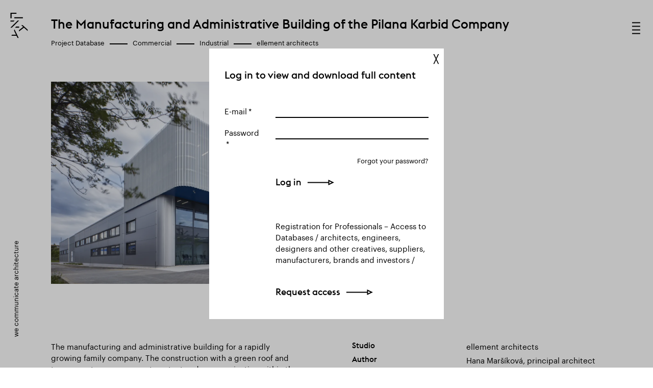

--- FILE ---
content_type: text/html; Charset=UTF-8
request_url: https://www.linka.news/en/project-database/detail/the-manufacturing-and-administrative-building-of-the-pilana-karbid-company/
body_size: 2571
content:
<!DOCTYPE html><html class="dev-desktop" lang="en"><head>
<script async src="https://www.googletagmanager.com/gtag/js?id=UA-114605545-13"></script>
<script>
window.dataLayer = window.dataLayer || [];
function gtag(){dataLayer.push(arguments);}
gtag('js', new Date());
gtag('config', 'UA-114605545-13');
</script>
<meta charset="utf-8" /><!--[if IE]><meta http-equiv="X-UA-Compatible" content="IE=edge,chrome=1" /><![endif]--><meta name="viewport" content="width=device-width, initial-scale=1.0, maximum-scale=1.0, user-scalable=no" /><meta name="HandheldFriendly" content="true" /><title>The Manufacturing and Administrative Building of the Pilana Karbid Company | Linka News</title><meta name="generator" content="Studio9 webManager, see https://webmanager.studio9.cz/" /><meta name="robots" content="index,follow" /><meta name="googlebot" content="index,follow,snippet,archive" /><meta property="og:type" content="website" /><meta property="og:url" content="https://www.linka.news/en/project-database/detail/the-manufacturing-and-administrative-building-of-the-pilana-karbid-company/" /><meta property="og:image" content="https://www.linka.news/public/images/og-image-linka.jpg" /><meta property="twitter:image" content="https://www.linka.news/public/images/og-image-linka.jpg" /><link rel="shortcut icon" href="/favicon.ico" type="image/x-icon" /><link href="/public/css/style.css?ver=1.1.09" rel="stylesheet" type="text/css" /></head><body><section class="cta-bar" data-loginbar-displayed="true"><div class="container"><p class="cta-bar__text">Log in to view and download full content.</p><a href="#login" class="button cta-bar__button js-open-popup">Log in</a></div><button class="cta-bar__close"><svg><use xlink:href="/public/images/sprite.svg#close"></use></svg></button></section><div class="wrapper"><div class="menu" id="menu" data-simplebar=""><div class="menu__inner"><div class="container"><nav class="menu__nav"><ul class="menu__primary"><li><a href="/en/about-linka/">About Linka</a></li><li><a href="/en/project-database/">Projects</a></li><li><a href="/en/professionals-database/">Professionals</a></li><li><a href="/en/brand-database/">Brands</a></li><li><a href="/en/product-database/">Products</a></li><li><a href="/en/editorials/">Editorials</a></li></ul><ul class="menu__secondary"><li><a href="/en/publications/">Publications</a></li><li><a href="/en/contact/">Contact</a></li></ul><ul class="menu__tertiary"><li><a href="/en/log-in/">Log in</a></li><li><a href="/en/registration/?pl_cnt_new=1">New registration</a></li><li><a href="/en/gdpr/">GDPR</a></li></ul><ul class="menu__social"><li><a href="https://www.facebook.com/linka.news/" title="Facebook" target="_blank" class="facebook"><svg><use xlink:href="/public/images/sprite.svg#facebook"></use></svg></a></li><li><a href="https://www.instagram.com/linka.news/" title="Instagram" target="_blank" class="instagram"><svg><use xlink:href="/public/images/sprite.svg#instagram"></use></svg></a></li><li><a href="https://twitter.com/LinkaNews/" title="Twitter" target="_blank" class="twitter"><svg><use xlink:href="/public/images/sprite.svg#twitter"></use></svg></a></li><li><a href="https://www.linkedin.com/company/linkanews/" title="LinkedIn" target="_blank" class="linkedin"><svg><use xlink:href="/public/images/sprite.svg#linkedin"></use></svg></a></li></ul><ul class="menu__lang"><li><a href="/cz/">Česky</a></li><li><a href="/en/" class="active">English</a></li><li><a href="/de/">Deutsche</a></li><li><a href="/es/">Español</a></li></ul></nav></div><a href="/en/" title="Go to homepage" class="menu__logo"><svg><title>Linka News</title><use xlink:href="/public/images/sprite.svg#logo-menu"></use></svg></a></div></div><header class="header" id="header"><a href="/en/" title="Go to homepage" class="header__logo"><svg><title>Linka News</title><use xlink:href="/public/images/sprite.svg#logo-header"></use></svg></a><div class="header__expander" id="menu-expander"><span class="svg-icon svg-icon--hamburger"><svg><use xlink:href="/public/images/sprite.svg#hamburger"></use></svg></span><span class="svg-icon svg-icon--close"><svg><use xlink:href="/public/images/sprite.svg#close"></use></svg></span></div><div id="wtCName" class="hidden">Linka-CookieGdpr-Policy-s</div><div id="rChWR" class="hidden">4313657</div><div id="idlng" class="hidden">2</div></header><div class="sidebar"><p class="sidebar__tagline">We communicate architecture</p></div><div class="content-wrapper" id="content"><header class="project-header"><div class="container"><h1 class="project-header__title">The Manufacturing and Administrative Building of the Pilana Karbid Company</h1><ol class="breadcrumbs project-header__breadcrumbs"><li><a href="/en/project-database/">Project Database</a></li><li><a href="/en/project-database[commercial]/">Commercial</a></li><li><a href="/en/project-database[industrial]/">Industrial</a></li><li><a href="/en/project-database/?fulltext=ellement+architects">ellement architects</a></li></ol></div></header><section class="section section--pt0"><div class="fb-slideshow-wrapper --solo"><div class="fb-slideshow f-carousel" id="fb-slideshow"><div class="f-carousel__slide" data-src="/r/21/9640/projects/the-manufacturing-and-administrative-building-of-the-pilana-karbid-company/gallery/pilana-karbid-ellement-boysplaynice-01.jpg"><figure class="contain"><img srcset="/r/101/9640/projects/the-manufacturing-and-administrative-building-of-the-pilana-karbid-company/gallery/pilana-karbid-ellement-boysplaynice-01.jpg 2600w, /r/102/9640/projects/the-manufacturing-and-administrative-building-of-the-pilana-karbid-company/gallery/pilana-karbid-ellement-boysplaynice-01.jpg 1920w, /r/103/9640/projects/the-manufacturing-and-administrative-building-of-the-pilana-karbid-company/gallery/pilana-karbid-ellement-boysplaynice-01.jpg 1280w, /r/104/9640/projects/the-manufacturing-and-administrative-building-of-the-pilana-karbid-company/gallery/pilana-karbid-ellement-boysplaynice-01.jpg 940w, /r/105/9640/projects/the-manufacturing-and-administrative-building-of-the-pilana-karbid-company/gallery/pilana-karbid-ellement-boysplaynice-01.jpg 758w, /r/106/9640/projects/the-manufacturing-and-administrative-building-of-the-pilana-karbid-company/gallery/pilana-karbid-ellement-boysplaynice-01.jpg 425w" alt="" /></figure></div></div> <script>
		var Labels_Fancybox = {
    		CLOSE: "Close",
			NEXT: "Next",
			PREV: "Previous",
			MODAL: "You can close this modal content with the ESC key",
			ERROR: "Something Went Wrong, Please Try Again Later",
			IMAGE_ERROR: "Image Not Found",
			ELEMENT_NOT_FOUND: "HTML Element Not Found",
			AJAX_NOT_FOUND: "Error Loading AJAX : Not Found",
			AJAX_FORBIDDEN: "Error Loading AJAX : Forbidden",
			IFRAME_ERROR: "Error Loading Page",
			TOGGLE_ZOOM: "Toggle zoom level",
			TOGGLE_THUMBS: "Toggle thumbnails",
			TOGGLE_SLIDESHOW: "Toggle slideshow",
			TOGGLE_FULLSCREEN: "Toggle full-screen mode",
			DOWNLOAD: "Download",
		};
		var Labels_Carousel = {
			NEXT: "Next",
			PREV: "Previous",
			GOTO: "Go to slide #%d",
		};
		var GlobalCaption_Title = 'The Manufacturing and Administrative Building of the Pilana Karbid Company';
		var GlobalCaption_Subtitle = 'Commercial / Industrial';
		var GlobalCaption_Descr = 'ellement architects';
	</script> </div></section><section class="section"><div class="container"><div class="row"><div class="col-6 col-md-12"><div class="apply-formatting"><p />The manufacturing and administrative building for a rapidly growing family company. The construction with a green roof and transparent spaces support contact and communication within the company. The new building complies with the strict norms of manufacturing. <br /></div></div><div class="col-6 col-md-12"><table class="simple-table"><tr><th>Studio</th><td> ellement architects </td></tr><tr><th>Author</th><td>Hana Maršíková, principal architect<br />Jitka Ressová, principal architect<br />Jan Pavézka, principal architect</td></tr><tr><th>Website</th><td><a href="https://www.ellement.cz" target="_blank">www.ellement.cz</a></td></tr><tr><th>Co-author</th><td>Kateřina Páterová, architect<br />Jakub Bachman, architect<br />Ondřej Stolařík, architect</td></tr><tr><td colspan="2">&nbsp;</td></tr><tr><th>Photographer</th><td><a href="/en/professionals-database/detail/boysplaynice/" title="BoysPlayNice - See more"> BoysPlayNice </a></td></tr><tr><th>Collaborators and suppliers</th><td> Construction engineer: Pavel Ohnoutek<br />Structural engineer: Pavel Gurecký</td></tr><tr><td colspan="2">&nbsp;</td></tr><tr><th>Featured brands</th><td> Halla <br /> LIKO-S <br /> Rim </td></tr></table></div></div></div></section><section class="popup-window" id="login"><div class="popup-window__inner"><button class="popup-window__close"><svg><use xlink:href="/public/images/sprite.svg#close"></use></svg></button><header class="popup-window__header"><h2 class="popup-window__title">Log in to view and download full content</h2></header><div class="popup-window__content"><div class="message message--error" style="display:none;"></div><form action="#" class="form login-form"><div class="field field--required"><div class="field__label"><label for="email">E-mail</label></div><div class="field__input"><div class="text-field"><input type="email" id="input-login" /></div></div></div><div class="field field--required"><div class="field__label"><label for="password">Password</label></div><div class="field__input"><div class="text-field"><input type="password" id="input-password" /></div></div></div><div class="form__links"><a href="/en/registration/?pl_cnt_frmsend=1" class="forgotten-pass">Forgot your password?</a></div><button class="button form__button" onclick="return false;">Log in</button></form><div class="simple-text"><div class="simple-text__content apply-formatting"><p> Registration for Professionals – Access to Databases / architects, engineers, designers and other creatives, suppliers, manufacturers, brands and investors / </p></div><a href="/en/registration/?pl_cnt_new=1" class="button simple-text__button">Request access</a></div></div></div></section></div><footer class="footer"><div class="container"></div></footer></div><!-- author: Studio 9 s.r.o., see https://www.studio9.cz --> <script src="//ajax.googleapis.com/ajax/libs/jquery/3.3.1/jquery.min.js"></script> <script>window.jQuery || document.write('<script src="/public/js/libs/jquery.min.js"><\/script>');</script> <script src="/public/js/scripts.js?ver=1.1.09"></script> <script src="/public/js/gallery.js?ver=1.1.09"></script> <script src="/public/js/custom.js?ver=1.1.09"></script> </body></html>

--- FILE ---
content_type: text/css
request_url: https://www.linka.news/public/css/style.css?ver=1.1.09
body_size: 22948
content:
@charset "UTF-8";
@font-face {
    font-family: 'euclid_flex';
    src: url("../fonts/EuclidFlex-Medium-WebM.woff2") format("woff2"), url("../fonts/EuclidFlex-Medium-WebM.woff") format("woff"), url("../fonts/EuclidFlex-Medium-WebM.ttf") format("truetype");
    font-weight: 500;
    font-style: normal;
}

@font-face {
    font-family: 'graphik';
    src: url("../fonts/Graphik-Regular-Web.eot");
    src: url("../fonts/Graphik-Regular-Web.eot?#iefix") format("embedded-opentype"), url("../fonts/Graphik-Regular-Web.woff2") format("woff2"), url("../fonts/Graphik-Regular-Web.woff") format("woff");
    font-weight: 400;
    font-style: normal;
    font-stretch: normal;
}

/* Reset - http://meyerweb.com/eric/tools/css/reset/ v2.0 | 20110126 License: none (public domain) */
html, body, div, span, applet, object, iframe,
h1, h2, h3, h4, h5, h6, p, blockquote, pre,
a, abbr, acronym, address, big, cite, code,
del, dfn, em, img, ins, kbd, q, s, samp,
small, strike, strong, sub, sup, tt, var,
b, u, i, center,
dl, dt, dd, ol, ul, li,
fieldset, form, label, legend,
table, caption, tbody, tfoot, thead, tr, th, td,
article, aside, canvas, details, embed,
figure, figcaption, footer, header, hgroup,
menu, nav, output, ruby, section, summary,
time, mark, audio, video {
    margin: 0;
    padding: 0;
    border: 0;
    font-size: 100%;
    font: inherit;
    vertical-align: baseline;
}

article, aside, details, figcaption, figure,
footer, header, hgroup, menu, nav, section {
    display: block;
}

body {
    line-height: 1;
}

ol, ul {
    list-style: none;
}

blockquote, q {
    quotes: none;
}

blockquote:before, blockquote:after,
q:before, q:after {
    content: '';
    content: none;
}

table {
    border-collapse: collapse;
    border-spacing: 0;
}

th {
    text-align: left;
}

@-ms-viewport {
    width: device-width;
}

a,
area,
button,
[role="button"],
input,
label,
select,
summary,
textarea {
    touch-action: manipulation;
}

button {
    font-size: 1em;
    line-height: 1.5;
    outline: none;
    cursor: pointer;
}

/* BASE */
::-moz-selection {
    background: #cbcfcf;
    color: #000;
}

::selection {
    background: #cbcfcf;
    color: #000;
}

*, *:before, *:after {
    -webkit-box-sizing: border-box;
    -moz-box-sizing: border-box;
    box-sizing: border-box;
}

html {
    height: 100%;
    font-size: 15px;
    overflow-x: hidden;
    -ms-overflow-style: scrollbar;
    -webkit-tap-highlight-color: rgba(0, 0, 0, 0);
    -webkit-font-smoothing: antialiased;
}

body {
    position: relative;
    display: flex;
    flex-direction: column;
    min-height: 100vh;
    width: 100%;
    background-color: #fff;
    color: #000;
    font-family: "graphik", sans-serif;
    font-size: 100%;
    line-height: 1.5;
    overflow: hidden;
    /*text-rendering: optimizeLegibility;*/
}

body:before {
    content: "1400";
    display: none;
}

@media only screen and (max-width: 1400px) {
    body:before {
        content: "1366";
    }
}

@media only screen and (max-width: 1279px) {
    body:before {
        content: "1024";
    }
}

@media only screen and (max-width: 940px) {
    body:before {
        content: "768";
    }
}

@media only screen and (max-width: 758px) {
    body:before {
        content: "600";
    }
}

@media only screen and (max-width: 560px) {
    body:before {
        content: "480";
    }
}

@media only screen and (max-width: 425px) {
    body:before {
        content: "320";
    }
}

/* Typography */
p,
address {
    margin-bottom: 1.5em;
}

p + h2,
p + h3,
p + h4,
p + h5,
p + h6 {
    padding-top: 0.7em;
}

a {
    color: #000;
    text-decoration: none;
}

a:hover {
    color: #000;
    /* text-decoration: underline; */
}

a:active {
    outline: none;
    -moz-outline-style: none;
}

b,
strong {
    font-weight: 500;
}

em {
    font-style: italic;
}

big {
    font-size: larger;
}

small {
    font-size: 80%;
}

sub {
    font-size: 60%;
    vertical-align: sub;
}

sup {
    font-size: 60%;
    vertical-align: super;
}

blockquote {
    margin: 0 0 1.5em;
}

img {
    max-width: 100%;
}

svg {
    display: inline-block;
    vertical-align: middle;
    width: 1.33333em;
    height: 1.33333em;
    fill: currentColor;
    overflow: visible;
}

/**
 * Owl Carousel v2.3.4
 * Copyright 2013-2018 David Deutsch
 * Licensed under: SEE LICENSE IN https://github.com/OwlCarousel2/OwlCarousel2/blob/master/LICENSE
 */
.owl-carousel {
    display: none;
    width: 100%;
    -webkit-tap-highlight-color: transparent;
    /* position relative and z-index fix webkit rendering fonts issue */
    position: relative;
    z-index: 1;
}

.owl-carousel .owl-stage {
    position: relative;
    -ms-touch-action: pan-Y;
    touch-action: manipulation;
    -moz-backface-visibility: hidden;
    /* fix firefox animation glitch */
}

.owl-carousel .owl-stage:after {
    content: ".";
    display: block;
    clear: both;
    visibility: hidden;
    line-height: 0;
    height: 0;
}

.owl-carousel .owl-stage-outer {
    position: relative;
    overflow: hidden;
    /* fix for flashing background */
    -webkit-transform: translate3d(0px, 0px, 0px);
    transform: translate3d(0px, 0px, 0px);
}

.owl-carousel .owl-wrapper,
.owl-carousel .owl-item {
    -webkit-backface-visibility: hidden;
    -moz-backface-visibility: hidden;
    -ms-backface-visibility: hidden;
    -webkit-transform: translate3d(0, 0, 0);
    -moz-transform: translate3d(0, 0, 0);
    -ms-transform: translate3d(0, 0, 0);
}

.owl-carousel .owl-item {
    position: relative;
    min-height: 1px;
    float: left;
    -webkit-backface-visibility: hidden;
    backface-visibility: hidden;
    -webkit-tap-highlight-color: transparent;
    -webkit-touch-callout: none;
}

.owl-carousel .owl-item img {
    display: block;
    width: 100%;
}

.owl-carousel .owl-nav.disabled,
.owl-carousel .owl-dots.disabled {
    display: none;
}

.owl-carousel .owl-nav .owl-prev,
.owl-carousel .owl-nav .owl-next,
.owl-carousel .owl-dot {
    cursor: pointer;
    -webkit-user-select: none;
    -khtml-user-select: none;
    -moz-user-select: none;
    -ms-user-select: none;
    user-select: none;
}

.owl-carousel .owl-nav button.owl-prev,
.owl-carousel .owl-nav button.owl-next,
.owl-carousel button.owl-dot {
    background: none;
    color: inherit;
    border: none;
    padding: 0 !important;
    font: inherit;
}

.owl-carousel.owl-loaded {
    display: block;
}

.owl-carousel.owl-loading {
    opacity: 0;
    display: block;
}

.owl-carousel.owl-hidden {
    opacity: 0;
}

.owl-carousel.owl-refresh .owl-item {
    visibility: hidden;
}

.owl-carousel.owl-drag .owl-item {
    touch-action: pan-y;
    -webkit-user-select: none;
    -moz-user-select: none;
    -ms-user-select: none;
    user-select: none;
}

.owl-carousel.owl-grab {
    cursor: move;
    cursor: grab;
}

.owl-carousel.owl-rtl {
    direction: rtl;
}

.owl-carousel.owl-rtl .owl-item {
    float: right;
}

.owl-carousel .animated {
    animation-duration: 1000ms;
    animation-fill-mode: both;
}

.owl-carousel .owl-animated-in {
    z-index: 0;
}

.owl-carousel .owl-animated-out {
    z-index: 1;
}

.owl-carousel .fadeOut {
    animation-name: fadeOut;
}

@keyframes fadeOut {
    0% {
        opacity: 1;
    }
    100% {
        opacity: 0;
    }
}

.owl-height {
    transition: height 500ms ease-in-out;
}

/* .owl-carousel {

    .owl-item {

        .owl-lazy {
                opacity: 0;
                transition: opacity 400ms ease;
        }

        .owl-lazy[src^=""], .owl-lazy:not([src]) {
            max-height: 0;
        }

        img.owl-lazy {
            transform-style: preserve-3d;
        }
    }
} */
/* .owl-carousel {

    .owl-video-wrapper {
        position: relative;
        height: 100%;
        background: #000;
    }

    .owl-video-play-icon {
        position: absolute;
        height: 80px;
        width: 80px;
        left: 50%;
        top: 50%;
        margin-left: -40px;
        margin-top: -40px;
        background: url("../img/play-button.svg") no-repeat;
        cursor: pointer;
        z-index: 1;
        -webkit-backface-visibility: hidden;
        transition: transform 100ms ease;
    }

    .owl-video-play-icon:hover {
        transform: scale(1.3, 1.3);
    }

    .owl-video-playing .owl-video-tn,
    .owl-video-playing .owl-video-play-icon {
        display: none;
    }

    .owl-video-tn {
        opacity: 0;
        height: 100%;
        background-position: center center;
        background-repeat: no-repeat;
        background-size: contain;
        transition: opacity 400ms ease;
    }

    .owl-video-frame {
        position: relative;
        z-index: 1;
        height: 100%;
        width: 100%;
    }
} */
/* .owl-dots{
    display: block;
    width: 100%;
    position: absolute;
    bottom: em(20);
    left: 0;
    text-align: center;
    height: em($dot-size);
}

.owl-dot{
    position: relative;
    width: em($dot-size);
    height: em($dot-size);
    display: inline-block;
    margin: 0 em($dot-size/2);
    transition-duration: 0.2s;

    span{
        display: block;
        width: 100%;
        height: 100%;
        background-color: rgba($dot-color,0.4);
        border-radius: 50%;
        transition-duration: 0.2s;
    }

    &.active span{
        background-color: $dot-color;
    }
} */
.lazyload,
.lazyloading,
.lazyload.lazyloaded,
.lazyloading.lazyloaded {
    opacity: 0;
}

.lazyloaded {
    opacity: 1;
    transition: opacity .5s;
}

img[data-sizes="auto"] {
    display: block;
    width: 100%;
}

/*
 *
 *         SimpleBar.js - v2.6.1
 *         Scrollbars, simpler.
 *         https://grsmto.github.io/simplebar/
 *
 *         Made by Adrien Grsmto from a fork by Jonathan Nicol
 *         Under MIT License
 *
 */
[data-simplebar] {
    position: relative;
    z-index: 0;
    overflow: hidden !important;
    max-height: inherit;
    -webkit-overflow-scrolling: touch;
    /* Trigger native scrolling for mobile, if not supported, plugin is used. */
}

[data-simplebar="init"] {
    display: -webkit-box;
    display: -ms-flexbox;
    display: flex;
}

.simplebar-scroll-content {
    overflow-x: hidden !important;
    overflow-y: scroll;
    min-width: 100% !important;
    max-height: inherit !important;
    -webkit-box-sizing: content-box !important;
    box-sizing: content-box !important;
}

.simplebar-content {
    overflow-y: hidden !important;
    overflow-x: scroll;
    -webkit-box-sizing: border-box !important;
    box-sizing: border-box !important;
    min-height: 100% !important;
}

.simplebar-track {
    z-index: 1;
    position: absolute;
    right: 0;
    bottom: 0;
    width: 11px;
}

.simplebar-scrollbar {
    position: absolute;
    right: 2px;
    width: 7px;
    min-height: 10px;
}

.simplebar-scrollbar:before {
    position: absolute;
    content: "";
    background: black;
    left: 0;
    right: 0;
    opacity: 0;
    -webkit-transition: opacity 0.2s linear;
    transition: opacity 0.2s linear;
}

.simplebar-track:hover .simplebar-scrollbar:before,
.simplebar-track .simplebar-scrollbar.visible:before {
    /* When hovered, remove all transitions from drag handle */
    opacity: 0.5;
    -webkit-transition: opacity 0 linear;
    transition: opacity 0 linear;
}

.simplebar-track.vertical {
    top: 0;
}

.simplebar-track.vertical .simplebar-scrollbar:before {
    top: 2px;
    bottom: 2px;
}

.simplebar-track.horizontal {
    left: 0;
    width: auto;
    height: 11px;
}

.simplebar-track.horizontal .simplebar-scrollbar:before {
    height: 100%;
    left: 2px;
    right: 2px;
}

.horizontal.simplebar-track .simplebar-scrollbar {
    right: auto;
    top: 2px;
    height: 7px;
    min-height: 0;
    min-width: 10px;
    width: auto;
}

.dropdown.js-pretty-dropdown {
    width: 100%;
}

.dropdown.js-pretty-dropdown select {
    display: none;
}

.dropdown.js-pretty-dropdown:after {
    display: none;
}

.nice-select {
    position: relative;
    display: block;
    width: 100%;
    outline: none;
    padding-right: 0.66667em;
    white-space: nowrap;
    transition: all 0.2s ease-in-out;
    cursor: pointer;
    user-select: none;
    -webkit-tap-highlight-color: rgba(0, 0, 0, 0);
    /* &:active,
    &:focus{
        border-color: $primary-color;
    } */
    /* &:after{
        content: '';
        display: block;
        position: absolute;
        right: em($select-padding);
        top: 50%;
        margin-top: -6px;
        height: 10px;
        width: 10px;
        border-bottom: 2px solid $select-arrow-color;
        border-right: 2px solid $select-arrow-color;
        transform-origin: 66% 66%;
        transform: rotate(45deg);
        transition: all 0.15s ease-in-out;
        pointer-events: none;
    } */
    /* &.disabled {
        border-color: lighten($border-color,2);
        color: $select-disabled-color;
        pointer-events: none;

        &:after {
            border-color: lighten($select-arrow-color, 20);
        }
    } */
}

.nice-select .current {
    display: block;
    overflow: hidden;
    text-overflow: ellipsis;
}

.nice-select.open:after {
    transform: rotate(-180deg);
}

.nice-select.open .nice-select__list {
    opacity: 1;
    pointer-events: auto;
    transform: scale(1) translateY(0);
}

.nice-select__list {
    position: absolute;
    z-index: 100;
    left: 0;
    right: 0;
    top: 100%;
    background-color: #fff;
    opacity: 0;
    padding: 0;
    transform-origin: 50% 0;
    transition: all 0.2s cubic-bezier(0.5, 0, 0, 1.25), opacity 0.15s ease-out;
    pointer-events: none;
    max-height: 19.2em;
    overflow-x: hidden;
    overflow-y: auto;
    margin-top: 4px;
}

.nice-select__list:hover .nice-select__option:not(:hover):after {
    width: 0;
}

.nice-select__option {
    position: relative;
    min-height: 2.4em;
    line-height: 2.4em;
    outline: none;
    overflow: hidden;
    text-overflow: ellipsis;
    cursor: pointer;
}

.nice-select__option:after {
    content: '';
    position: absolute;
    width: 0;
    height: 1px;
    bottom: 0.33333em;
    left: 0;
    background-color: #000;
    transition-duration: 0.3s;
}

.nice-select__option:hover:after, .nice-select__option.focus:after, .nice-select__option.selected.focus:after {
    width: 100%;
}

.nice-select__option.selected:after {
    width: 100%;
}

.nice-select__option.disabled {
    color: #999;
    background-color: transparent;
    cursor: default;
}

.no-csspointerevents .nice-select__list {
    display: none;
}

.no-csspointerevents .nice-select.open .nice-select__list {
    display: block;
}

:root {
    --f-spinner-width: 36px;
    --f-spinner-height: 36px;
    --f-spinner-color-1: rgba(0, 0, 0, 0.1);
    --f-spinner-color-2: rgba(17, 24, 28, 0.8);
    --f-spinner-stroke: 2.75;
}

.f-spinner {
    margin: auto;
    padding: 0;
    width: var(--f-spinner-width);
    height: var(--f-spinner-height);
}

.f-spinner svg {
    width: 100%;
    height: 100%;
    vertical-align: top;
    animation: f-spinner-rotate 2s linear infinite;
}

.f-spinner svg * {
    stroke-width: var(--f-spinner-stroke);
    fill: none;
}

.f-spinner svg *:first-child {
    stroke: var(--f-spinner-color-1);
}

.f-spinner svg *:last-child {
    stroke: var(--f-spinner-color-2);
    animation: f-spinner-dash 2s ease-in-out infinite;
}

@keyframes f-spinner-rotate {
    100% {
        transform: rotate(360deg);
    }
}

@keyframes f-spinner-dash {
    0% {
        stroke-dasharray: 1,150;
        stroke-dashoffset: 0;
    }
    50% {
        stroke-dasharray: 90,150;
        stroke-dashoffset: -35;
    }
    100% {
        stroke-dasharray: 90,150;
        stroke-dashoffset: -124;
    }
}

.f-throwOutUp {
    animation: var(--f-throw-out-duration, 0.175s) ease-out both f-throwOutUp;
}

.f-throwOutDown {
    animation: var(--f-throw-out-duration, 0.175s) ease-out both f-throwOutDown;
}

@keyframes f-throwOutUp {
    to {
        transform: translate3d(0, calc(var(--f-throw-out-distance, 150px) * -1), 0);
        opacity: 0;
    }
}

@keyframes f-throwOutDown {
    to {
        transform: translate3d(0, var(--f-throw-out-distance, 150px), 0);
        opacity: 0;
    }
}

.f-zoomInUp {
    animation: var(--f-transition-duration, 0.2s) ease 0.1s both f-zoomInUp;
}

.f-zoomOutDown {
    animation: var(--f-transition-duration, 0.2s) ease both f-zoomOutDown;
}

@keyframes f-zoomInUp {
    from {
        transform: scale(0.975) translate3d(0, 16px, 0);
        opacity: 0;
    }
    to {
        transform: scale(1) translate3d(0, 0, 0);
        opacity: 1;
    }
}

@keyframes f-zoomOutDown {
    to {
        transform: scale(0.975) translate3d(0, 16px, 0);
        opacity: 0;
    }
}

.f-fadeIn {
    animation: var(--f-transition-duration, 0.2s) var(--f-transition-easing, ease) var(--f-transition-delay, 0s) both f-fadeIn;
    z-index: 2;
}

.f-fadeOut {
    animation: var(--f-transition-duration, 0.2s) var(--f-transition-easing, ease) var(--f-transition-delay, 0s) both f-fadeOut;
    z-index: 1;
}

@keyframes f-fadeIn {
    0% {
        opacity: 0;
    }
    100% {
        opacity: 1;
    }
}

@keyframes f-fadeOut {
    100% {
        opacity: 0;
    }
}

.f-fadeFastIn {
    animation: var(--f-transition-duration, 0.2s) ease-out both f-fadeFastIn;
    z-index: 2;
}

.f-fadeFastOut {
    animation: var(--f-transition-duration, 0.1s) ease-out both f-fadeFastOut;
    z-index: 2;
}

@keyframes f-fadeFastIn {
    0% {
        opacity: .75;
    }
    100% {
        opacity: 1;
    }
}

@keyframes f-fadeFastOut {
    100% {
        opacity: 0;
    }
}

.f-fadeSlowIn {
    animation: var(--f-transition-duration, 0.5s) ease both f-fadeSlowIn;
    z-index: 2;
}

.f-fadeSlowOut {
    animation: var(--f-transition-duration, 0.5s) ease both f-fadeSlowOut;
    z-index: 1;
}

@keyframes f-fadeSlowIn {
    0% {
        opacity: 0;
    }
    100% {
        opacity: 1;
    }
}

@keyframes f-fadeSlowOut {
    100% {
        opacity: 0;
    }
}

.f-crossfadeIn {
    animation: var(--f-transition-duration, 0.2s) ease-out both f-crossfadeIn;
    z-index: 2;
}

.f-crossfadeOut {
    animation: calc(var(--f-transition-duration, 0.2s)*.5) linear 0.1s both f-crossfadeOut;
    z-index: 1;
}

@keyframes f-crossfadeIn {
    0% {
        opacity: 0;
    }
    100% {
        opacity: 1;
    }
}

@keyframes f-crossfadeOut {
    100% {
        opacity: 0;
    }
}

.f-slideIn.from-next {
    animation: var(--f-transition-duration, 0.85s) cubic-bezier(0.16, 1, 0.3, 1) f-slideInNext;
}

.f-slideIn.from-prev {
    animation: var(--f-transition-duration, 0.85s) cubic-bezier(0.16, 1, 0.3, 1) f-slideInPrev;
}

.f-slideOut.to-next {
    animation: var(--f-transition-duration, 0.85s) cubic-bezier(0.16, 1, 0.3, 1) f-slideOutNext;
}

.f-slideOut.to-prev {
    animation: var(--f-transition-duration, 0.85s) cubic-bezier(0.16, 1, 0.3, 1) f-slideOutPrev;
}

@keyframes f-slideInPrev {
    0% {
        transform: translateX(100%);
    }
    100% {
        transform: translate3d(0, 0, 0);
    }
}

@keyframes f-slideInNext {
    0% {
        transform: translateX(-100%);
    }
    100% {
        transform: translate3d(0, 0, 0);
    }
}

@keyframes f-slideOutNext {
    100% {
        transform: translateX(-100%);
    }
}

@keyframes f-slideOutPrev {
    100% {
        transform: translateX(100%);
    }
}

.f-classicIn.from-next {
    animation: var(--f-transition-duration, 0.85s) cubic-bezier(0.16, 1, 0.3, 1) f-classicInNext;
    z-index: 2;
}

.f-classicIn.from-prev {
    animation: var(--f-transition-duration, 0.85s) cubic-bezier(0.16, 1, 0.3, 1) f-classicInPrev;
    z-index: 2;
}

.f-classicOut.to-next {
    animation: var(--f-transition-duration, 0.85s) cubic-bezier(0.16, 1, 0.3, 1) f-classicOutNext;
    z-index: 1;
}

.f-classicOut.to-prev {
    animation: var(--f-transition-duration, 0.85s) cubic-bezier(0.16, 1, 0.3, 1) f-classicOutPrev;
    z-index: 1;
}

@keyframes f-classicInNext {
    0% {
        transform: translateX(-75px);
        opacity: 0;
    }
    100% {
        transform: translate3d(0, 0, 0);
        opacity: 1;
    }
}

@keyframes f-classicInPrev {
    0% {
        transform: translateX(75px);
        opacity: 0;
    }
    100% {
        transform: translate3d(0, 0, 0);
        opacity: 1;
    }
}

@keyframes f-classicOutNext {
    100% {
        transform: translateX(-75px);
        opacity: 0;
    }
}

@keyframes f-classicOutPrev {
    100% {
        transform: translateX(75px);
        opacity: 0;
    }
}

:root {
    --f-button-width: 40px;
    --f-button-height: 40px;
    --f-button-border: 0;
    --f-button-border-radius: 0;
    --f-button-color: #374151;
    --f-button-bg: #f8f8f8;
    --f-button-hover-bg: #e0e0e0;
    --f-button-active-bg: #d0d0d0;
    --f-button-shadow: none;
    --f-button-transition: all 0.15s ease;
    --f-button-transform: none;
    --f-button-svg-width: 20px;
    --f-button-svg-height: 20px;
    --f-button-svg-stroke-width: 1.5;
    --f-button-svg-fill: none;
    --f-button-svg-filter: none;
    --f-button-svg-disabled-opacity: 0.65;
}

.f-button {
    display: flex;
    justify-content: center;
    align-items: center;
    box-sizing: content-box;
    position: relative;
    margin: 0;
    padding: 0;
    width: var(--f-button-width);
    height: var(--f-button-height);
    border: var(--f-button-border);
    border-radius: var(--f-button-border-radius);
    color: var(--f-button-color);
    background: var(--f-button-bg);
    box-shadow: var(--f-button-shadow);
    pointer-events: all;
    cursor: pointer;
    transition: var(--f-button-transition);
}

@media (hover: hover) {
    .f-button:hover:not([disabled]) {
        color: var(--f-button-hover-color);
        background-color: var(--f-button-hover-bg);
    }
}

.f-button:active:not([disabled]) {
    background-color: var(--f-button-active-bg);
}

.f-button:focus:not(:focus-visible) {
    outline: none;
}

.f-button:focus-visible {
    outline: none;
    box-shadow: inset 0 0 0 var(--f-button-outline, 2px) var(--f-button-outline-color, var(--f-button-color));
}

.f-button svg {
    width: var(--f-button-svg-width);
    height: var(--f-button-svg-height);
    fill: var(--f-button-svg-fill);
    stroke: currentColor;
    stroke-width: var(--f-button-svg-stroke-width);
    stroke-linecap: round;
    stroke-linejoin: round;
    transition: opacity .15s ease;
    transform: var(--f-button-transform);
    filter: var(--f-button-svg-filter);
    pointer-events: none;
}

.f-button[disabled] {
    cursor: default;
}

.f-button[disabled] svg {
    opacity: var(--f-button-svg-disabled-opacity);
}

.f-carousel__nav .f-button.is-prev, .f-carousel__nav .f-button.is-next, .fancybox__nav .f-button.is-prev, .fancybox__nav .f-button.is-next {
    position: absolute;
    z-index: 1;
}

.is-horizontal .f-carousel__nav .f-button.is-prev, .is-horizontal .f-carousel__nav .f-button.is-next, .is-horizontal .fancybox__nav .f-button.is-prev, .is-horizontal .fancybox__nav .f-button.is-next {
    top: 50%;
    transform: translateY(-50%);
}

.is-horizontal .f-carousel__nav .f-button.is-prev, .is-horizontal .fancybox__nav .f-button.is-prev {
    left: var(--f-button-prev-pos);
}

.is-horizontal .f-carousel__nav .f-button.is-next, .is-horizontal .fancybox__nav .f-button.is-next {
    right: var(--f-button-next-pos);
}

.is-horizontal.is-rtl .f-carousel__nav .f-button.is-prev, .is-horizontal.is-rtl .fancybox__nav .f-button.is-prev {
    left: auto;
    right: var(--f-button-next-pos);
}

.is-horizontal.is-rtl .f-carousel__nav .f-button.is-next, .is-horizontal.is-rtl .fancybox__nav .f-button.is-next {
    right: auto;
    left: var(--f-button-prev-pos);
}

.is-vertical .f-carousel__nav .f-button.is-prev, .is-vertical .f-carousel__nav .f-button.is-next, .is-vertical .fancybox__nav .f-button.is-prev, .is-vertical .fancybox__nav .f-button.is-next {
    top: auto;
    left: 50%;
    transform: translateX(-50%);
}

.is-vertical .f-carousel__nav .f-button.is-prev, .is-vertical .fancybox__nav .f-button.is-prev {
    top: var(--f-button-next-pos);
}

.is-vertical .f-carousel__nav .f-button.is-next, .is-vertical .fancybox__nav .f-button.is-next {
    bottom: var(--f-button-next-pos);
}

.is-vertical .f-carousel__nav .f-button.is-prev svg, .is-vertical .f-carousel__nav .f-button.is-next svg, .is-vertical .fancybox__nav .f-button.is-prev svg, .is-vertical .fancybox__nav .f-button.is-next svg {
    transform: rotate(90deg);
}

.f-carousel__nav .f-button:disabled, .fancybox__nav .f-button:disabled {
    pointer-events: none;
}

html.with-fancybox {
    width: auto;
    overflow: visible;
    scroll-behavior: auto;
}

html.with-fancybox body {
    touch-action: none;
}

html.with-fancybox body.hide-scrollbar {
    width: auto;
    margin-right: calc(var(--fancybox-body-margin, 0px) + var(--fancybox-scrollbar-compensate, 0px));
    overflow: hidden !important;
    overscroll-behavior-y: none;
}

.fancybox__container {
    --fancybox-color: #dbdbdb;
    --fancybox-hover-color: #fff;
    --fancybox-bg: rgba(24, 24, 27, 0.98);
    --fancybox-slide-gap: 10px;
    --f-spinner-width: 50px;
    --f-spinner-height: 50px;
    --f-spinner-color-1: rgba(255, 255, 255, 0.1);
    --f-spinner-color-2: #bbb;
    --f-spinner-stroke: 3.65;
    position: fixed;
    top: 0;
    left: 0;
    bottom: 0;
    right: 0;
    direction: ltr;
    display: flex;
    flex-direction: column;
    box-sizing: border-box;
    margin: 0;
    padding: 0;
    color: #f8f8f8;
    -webkit-tap-highlight-color: rgba(0, 0, 0, 0);
    overflow: visible;
    z-index: var(--fancybox-zIndex, 1050);
    outline: none;
    transform-origin: top left;
    -webkit-text-size-adjust: 100%;
    -moz-text-size-adjust: none;
    -ms-text-size-adjust: 100%;
    text-size-adjust: 100%;
    overscroll-behavior-y: contain;
}

.fancybox__container *, .fancybox__container *::before, .fancybox__container *::after {
    box-sizing: inherit;
}

.fancybox__container::backdrop {
    background-color: rgba(0, 0, 0, 0);
}

.fancybox__backdrop {
    position: fixed;
    top: 0;
    left: 0;
    bottom: 0;
    right: 0;
    z-index: -1;
    background: var(--fancybox-bg);
    opacity: var(--fancybox-opacity, 1);
    will-change: opacity;
}

.fancybox__carousel {
    position: relative;
    box-sizing: border-box;
    flex: 1;
    min-height: 0;
    z-index: 10;
    overflow-y: visible;
    overflow-x: clip;
}

.fancybox__viewport {
    width: 100%;
    height: 100%;
}

.fancybox__viewport.is-draggable {
    cursor: move;
    cursor: grab;
}

.fancybox__viewport.is-dragging {
    cursor: move;
    cursor: grabbing;
}

.fancybox__track {
    display: flex;
    margin: 0 auto;
    height: 100%;
}

.fancybox__slide {
    flex: 0 0 auto;
    position: relative;
    display: flex;
    flex-direction: column;
    align-items: center;
    width: 100%;
    height: 100%;
    margin: 0 var(--fancybox-slide-gap) 0 0;
    padding: 4px;
    overflow: auto;
    overscroll-behavior: contain;
    transform: translate3d(0, 0, 0);
    backface-visibility: hidden;
}

.fancybox__container:not(.is-compact) .fancybox__slide.has-close-btn {
    padding-top: 40px;
}

.fancybox__slide.has-iframe, .fancybox__slide.has-video, .fancybox__slide.has-html5video {
    overflow: hidden;
}

.fancybox__slide.has-image {
    overflow: hidden;
}

.fancybox__slide.has-image.is-animating, .fancybox__slide.has-image.is-selected {
    overflow: visible;
}

.fancybox__slide::before, .fancybox__slide::after {
    content: "";
    flex: 0 0 0;
    margin: auto;
}

.fancybox__content {
    align-self: center;
    display: flex;
    flex-direction: column;
    position: relative;
    margin: 0;
    padding: 2rem;
    max-width: 100%;
    color: var(--fancybox-content-color, #374151);
    background: var(--fancybox-content-bg, #fff);
    cursor: default;
    border-radius: 0;
    z-index: 20;
}

.is-loading .fancybox__content {
    opacity: 0;
}

.is-draggable .fancybox__content {
    cursor: move;
    cursor: grab;
}

.can-zoom_in .fancybox__content {
    cursor: zoom-in;
}

.can-zoom_out .fancybox__content {
    cursor: zoom-out;
}

.is-dragging .fancybox__content {
    cursor: move;
    cursor: grabbing;
}

.fancybox__content [data-selectable], .fancybox__content [contenteditable] {
    cursor: auto;
}

.fancybox__slide.has-image > .fancybox__content {
    padding: 0;
    background: rgba(0, 0, 0, 0);
    min-height: 1px;
    background-repeat: no-repeat;
    background-size: contain;
    background-position: center center;
    transition: none;
    transform: translate3d(0, 0, 0);
    backface-visibility: hidden;
}

.fancybox__slide.has-image > .fancybox__content > picture > img {
    width: 100%;
    height: auto;
    max-height: 100%;
}

.is-zooming-in .fancybox__viewport:not(.is-dragging) .fancybox__slide:not(.is-selected) .fancybox__content, .is-zooming-out .fancybox__viewport:not(.is-dragging) .fancybox__slide:not(.is-selected) .fancybox__content {
    visibility: hidden;
}

.is-animating .fancybox__content, .is-dragging .fancybox__content {
    filter: blur(0px);
    will-change: transform,width,height;
}

.fancybox-image {
    margin: auto;
    display: block;
    width: 100%;
    height: 100%;
    min-height: 0;
    object-fit: contain;
    user-select: none;
}

.fancybox__caption {
    align-self: center;
    max-width: 100%;
    flex-shrink: 0;
    margin: 0;
    padding: 14px 0 4px 0;
    overflow-wrap: anywhere;
    line-height: 1.375;
    color: var(--fancybox-color, currentColor);
    opacity: var(--fancybox-opacity, 1);
    cursor: auto;
    visibility: visible;
}

.is-loading .fancybox__caption, .is-closing .fancybox__caption {
    opacity: 0;
    visibility: hidden;
}

.is-compact .fancybox__caption {
    padding-bottom: 0;
}

.f-button.is-close-btn {
    --f-button-svg-stroke-width: 2;
    position: absolute;
    top: 0;
    right: 8px;
    z-index: 40;
}

.fancybox__content > .f-button.is-close-btn {
    --f-button-width: 34px;
    --f-button-height: 34px;
    --f-button-border-radius: 4px;
    --f-button-color: var(--fancybox-color, #fff);
    --f-button-hover-color: var(--fancybox-color, #fff);
    --f-button-bg: transparent;
    --f-button-hover-bg: transparent;
    --f-button-active-bg: transparent;
    --f-button-svg-width: 22px;
    --f-button-svg-height: 22px;
    position: absolute;
    top: -38px;
    right: 0;
    opacity: .75;
}

.is-loading .fancybox__content > .f-button.is-close-btn {
    visibility: hidden;
}

.is-zooming-out .fancybox__content > .f-button.is-close-btn {
    visibility: hidden;
}

.fancybox__content > .f-button.is-close-btn:hover {
    opacity: 1;
}

.fancybox__footer {
    padding: 0;
    margin: 0;
    position: relative;
}

.fancybox__footer .fancybox__caption {
    width: 100%;
    padding: 24px;
    opacity: var(--fancybox-opacity, 1);
    transition: all .25s ease;
}

.is-compact .fancybox__footer {
    position: absolute;
    bottom: 0;
    left: 0;
    right: 0;
    z-index: 20;
    background: rgba(24, 24, 27, 0.5);
}

.is-compact .fancybox__footer .fancybox__caption {
    padding: 12px;
}

.is-compact .fancybox__content > .f-button.is-close-btn {
    --f-button-border-radius: 50%;
    --f-button-color: #fff;
    --f-button-hover-color: #fff;
    --f-button-outline-color: #000;
    --f-button-bg: rgba(0, 0, 0, 0.6);
    --f-button-active-bg: rgba(0, 0, 0, 0.6);
    --f-button-hover-bg: rgba(0, 0, 0, 0.6);
    --f-button-svg-width: 18px;
    --f-button-svg-height: 18px;
    --f-button-svg-filter: none;
    top: 5px;
    right: 5px;
}

.fancybox__nav {
    --f-button-width: 50px;
    --f-button-height: 50px;
    --f-button-border: 0;
    --f-button-border-radius: 50%;
    --f-button-color: var(--fancybox-color);
    --f-button-hover-color: var(--fancybox-hover-color);
    --f-button-bg: transparent;
    --f-button-hover-bg: rgba(24, 24, 27, 0.3);
    --f-button-active-bg: rgba(24, 24, 27, 0.5);
    --f-button-shadow: none;
    --f-button-transition: all 0.15s ease;
    --f-button-transform: none;
    --f-button-svg-width: 26px;
    --f-button-svg-height: 26px;
    --f-button-svg-stroke-width: 2.5;
    --f-button-svg-fill: none;
    --f-button-svg-filter: drop-shadow(1px 1px 1px rgba(24, 24, 27, 0.5));
    --f-button-svg-disabled-opacity: 0.65;
    --f-button-next-pos: 1rem;
    --f-button-prev-pos: 1rem;
    opacity: var(--fancybox-opacity, 1);
}

.fancybox__nav .f-button:before {
    position: absolute;
    content: "";
    top: -30px;
    right: -20px;
    left: -20px;
    bottom: -30px;
    z-index: 1;
}

.is-idle .fancybox__nav {
    animation: .15s ease-out both f-fadeOut;
}

.is-idle.is-compact .fancybox__footer {
    pointer-events: none;
    animation: .15s ease-out both f-fadeOut;
}

.fancybox__slide > .f-spinner {
    position: absolute;
    top: 50%;
    left: 50%;
    margin: var(--f-spinner-top, calc(var(--f-spinner-width) * -0.5)) 0 0 var(--f-spinner-left, calc(var(--f-spinner-height) * -0.5));
    z-index: 30;
    cursor: pointer;
}

.fancybox-protected {
    position: absolute;
    top: 0;
    left: 0;
    right: 0;
    bottom: 0;
    z-index: 40;
    user-select: none;
}

.fancybox-ghost {
    position: absolute;
    top: 0;
    left: 0;
    width: 100%;
    height: 100%;
    min-height: 0;
    object-fit: contain;
    z-index: 40;
    user-select: none;
    pointer-events: none;
}

.fancybox-focus-guard {
    outline: none;
    opacity: 0;
    position: fixed;
    pointer-events: none;
}

.fancybox__container:not([aria-hidden]) {
    opacity: 0;
}

.fancybox__container.is-animated[aria-hidden=false] > *:not(.fancybox__backdrop):not(.fancybox__carousel), .fancybox__container.is-animated[aria-hidden=false] .fancybox__carousel > *:not(.fancybox__viewport), .fancybox__container.is-animated[aria-hidden=false] .fancybox__slide > *:not(.fancybox__content) {
    animation: var(--f-interface-enter-duration, 0.25s) ease 0.1s backwards f-fadeIn;
}

.fancybox__container.is-animated[aria-hidden=false] .fancybox__backdrop {
    animation: var(--f-backdrop-enter-duration, 0.35s) ease backwards f-fadeIn;
}

.fancybox__container.is-animated[aria-hidden=true] > *:not(.fancybox__backdrop):not(.fancybox__carousel), .fancybox__container.is-animated[aria-hidden=true] .fancybox__carousel > *:not(.fancybox__viewport), .fancybox__container.is-animated[aria-hidden=true] .fancybox__slide > *:not(.fancybox__content) {
    animation: var(--f-interface-exit-duration, 0.15s) ease forwards f-fadeOut;
}

.fancybox__container.is-animated[aria-hidden=true] .fancybox__backdrop {
    animation: var(--f-backdrop-exit-duration, 0.35s) ease forwards f-fadeOut;
}

.has-iframe .fancybox__content, .has-map .fancybox__content, .has-pdf .fancybox__content, .has-youtube .fancybox__content, .has-vimeo .fancybox__content, .has-html5video .fancybox__content {
    max-width: 100%;
    flex-shrink: 1;
    min-height: 1px;
    overflow: visible;
}

.has-iframe .fancybox__content, .has-map .fancybox__content, .has-pdf .fancybox__content {
    width: calc(100% - 120px);
    height: 90%;
}

.fancybox__container.is-compact .has-iframe .fancybox__content, .fancybox__container.is-compact .has-map .fancybox__content, .fancybox__container.is-compact .has-pdf .fancybox__content {
    width: 100%;
    height: 100%;
}

.has-youtube .fancybox__content, .has-vimeo .fancybox__content, .has-html5video .fancybox__content {
    width: 960px;
    height: 540px;
    max-width: 100%;
    max-height: 100%;
}

.has-map .fancybox__content, .has-pdf .fancybox__content, .has-youtube .fancybox__content, .has-vimeo .fancybox__content, .has-html5video .fancybox__content {
    padding: 0;
    background: rgba(24, 24, 27, 0.9);
    color: #fff;
}

.has-map .fancybox__content {
    background: #e5e3df;
}

.fancybox__html5video, .fancybox__iframe {
    border: 0;
    display: block;
    height: 100%;
    width: 100%;
    background: rgba(0, 0, 0, 0);
}

.fancybox-placeholder {
    border: 0 !important;
    clip: rect(1px, 1px, 1px, 1px) !important;
    -webkit-clip-path: inset(50%) !important;
    clip-path: inset(50%) !important;
    height: 1px !important;
    margin: -1px !important;
    overflow: hidden !important;
    padding: 0 !important;
    position: absolute !important;
    width: 1px !important;
    white-space: nowrap !important;
}

.f-carousel__thumbs {
    --f-thumb-width: 96px;
    --f-thumb-height: 72px;
    --f-thumb-outline: 0;
    --f-thumb-outline-color: #5eb0ef;
    --f-thumb-opacity: 1;
    --f-thumb-hover-opacity: 1;
    --f-thumb-selected-opacity: 1;
    --f-thumb-border-radius: 2px;
    --f-thumb-offset: 0px;
    --f-button-next-pos: 0;
    --f-button-prev-pos: 0;
}

.f-carousel__thumbs.is-classic {
    --f-thumb-gap: 8px;
    --f-thumb-opacity: 0.5;
    --f-thumb-hover-opacity: 1;
    --f-thumb-selected-opacity: 1;
}

.f-carousel__thumbs.is-modern {
    --f-thumb-gap: 4px;
    --f-thumb-extra-gap: 16px;
    --f-thumb-clip-width: 46px;
}

.f-thumbs {
    position: relative;
    flex: 0 0 auto;
    margin: 0;
    overflow: hidden;
    -webkit-tap-highlight-color: rgba(0, 0, 0, 0);
    user-select: none;
    perspective: 1000px;
    transform: translateZ(0);
}

.f-thumbs .f-spinner {
    position: absolute;
    top: 0;
    left: 0;
    width: 100%;
    height: 100%;
    border-radius: 2px;
    background-image: linear-gradient(#ebeff2, #e2e8f0);
    z-index: -1;
}

.f-thumbs .f-spinner svg {
    display: none;
}

.f-thumbs.is-vertical {
    height: 100%;
}

.f-thumbs__viewport {
    width: 100%;
    height: auto;
    overflow: hidden;
    transform: translate3d(0, 0, 0);
}

.f-thumbs__track {
    display: flex;
}

.f-thumbs__slide {
    position: relative;
    flex: 0 0 auto;
    box-sizing: content-box;
    display: flex;
    align-items: center;
    justify-content: center;
    padding: 0;
    margin: 0;
    width: var(--f-thumb-width);
    height: var(--f-thumb-height);
    overflow: visible;
    cursor: pointer;
}

.f-thumbs__slide.is-loading img {
    opacity: 0;
}

.is-classic .f-thumbs__viewport {
    height: 100%;
}

.is-modern .f-thumbs__track {
    width: max-content;
}

.is-modern .f-thumbs__track::before {
    content: "";
    position: absolute;
    top: 0;
    bottom: 0;
    left: calc((var(--f-thumb-clip-width, 0))*-0.5);
    width: calc(var(--width, 0)*1px + var(--f-thumb-clip-width, 0));
    cursor: pointer;
}

.is-modern .f-thumbs__slide {
    width: var(--f-thumb-clip-width);
    transform: translate3d(calc(var(--shift, 0) * -1px), 0, 0);
    transition: none;
    pointer-events: none;
}

.is-modern.is-resting .f-thumbs__slide {
    transition: transform .33s ease;
}

.is-modern.is-resting .f-thumbs__slide__button {
    transition: clip-path .33s ease;
}

.is-using-tab .is-modern .f-thumbs__slide:focus-within {
    filter: drop-shadow(-1px 0px 0px var(--f-thumb-outline-color)) drop-shadow(2px 0px 0px var(--f-thumb-outline-color)) drop-shadow(0px -1px 0px var(--f-thumb-outline-color)) drop-shadow(0px 2px 0px var(--f-thumb-outline-color));
}

.f-thumbs__slide__button {
    appearance: none;
    width: var(--f-thumb-width);
    height: 100%;
    margin: 0 -100% 0 -100%;
    padding: 0;
    border: 0;
    position: relative;
    border-radius: var(--f-thumb-border-radius);
    overflow: hidden;
    background: rgba(0, 0, 0, 0);
    outline: none;
    cursor: pointer;
    pointer-events: auto;
    touch-action: manipulation;
    opacity: var(--f-thumb-opacity);
    transition: opacity .2s ease;
}

.f-thumbs__slide__button:hover {
    opacity: var(--f-thumb-hover-opacity);
}

.f-thumbs__slide__button:focus:not(:focus-visible) {
    outline: none;
}

.f-thumbs__slide__button:focus-visible {
    outline: none;
    opacity: var(--f-thumb-selected-opacity);
}

.is-modern .f-thumbs__slide__button {
    --clip-path: inset( 0 calc( ((var(--f-thumb-width, 0) - var(--f-thumb-clip-width, 0))) * (1 - var(--progress, 0)) * 0.5 ) round var(--f-thumb-border-radius, 0) );
    clip-path: var(--clip-path);
}

.is-classic .is-nav-selected .f-thumbs__slide__button {
    opacity: var(--f-thumb-selected-opacity);
}

.is-classic .is-nav-selected .f-thumbs__slide__button::after {
    content: "";
    position: absolute;
    top: 0;
    left: 0;
    right: 0;
    height: auto;
    bottom: 0;
    border: var(--f-thumb-outline, 0) solid var(--f-thumb-outline-color, transparent);
    border-radius: var(--f-thumb-border-radius);
    animation: f-fadeIn .2s ease-out;
    z-index: 10;
}

.f-thumbs__slide__img {
    overflow: hidden;
    position: absolute;
    top: 0;
    right: 0;
    bottom: 0;
    left: 0;
    width: 100%;
    height: 100%;
    margin: 0;
    padding: var(--f-thumb-offset);
    box-sizing: border-box;
    pointer-events: none;
    object-fit: cover;
    border-radius: var(--f-thumb-border-radius);
}

.f-thumbs.is-horizontal .f-thumbs__track {
    padding: 8px 0 12px 0;
}

.f-thumbs.is-horizontal .f-thumbs__slide {
    margin: 0 var(--f-thumb-gap) 0 0;
}

.f-thumbs.is-vertical .f-thumbs__track {
    flex-wrap: wrap;
    padding: 0 8px;
}

.f-thumbs.is-vertical .f-thumbs__slide {
    margin: 0 0 var(--f-thumb-gap) 0;
}

.fancybox__thumbs {
    --f-thumb-width: 96px;
    --f-thumb-height: 72px;
    --f-thumb-border-radius: 2px;
    --f-thumb-outline: 2px;
    --f-thumb-outline-color: #ededed;
    position: relative;
    opacity: var(--fancybox-opacity, 1);
    transition: max-height 0.35s cubic-bezier(0.23, 1, 0.32, 1);
}

.fancybox__thumbs.is-classic {
    --f-thumb-gap: 8px;
    --f-thumb-opacity: 0.5;
    --f-thumb-hover-opacity: 1;
}

.fancybox__thumbs.is-classic .f-spinner {
    background-image: linear-gradient(rgba(255, 255, 255, 0.1), rgba(255, 255, 255, 0.05));
}

.fancybox__thumbs.is-modern {
    --f-thumb-gap: 4px;
    --f-thumb-extra-gap: 16px;
    --f-thumb-clip-width: 46px;
    --f-thumb-opacity: 1;
    --f-thumb-hover-opacity: 1;
}

.fancybox__thumbs.is-modern .f-spinner {
    background-image: linear-gradient(rgba(255, 255, 255, 0.1), rgba(255, 255, 255, 0.05));
}

.fancybox__thumbs.is-horizontal {
    padding: 0 var(--f-thumb-gap);
}

.fancybox__thumbs.is-vertical {
    padding: var(--f-thumb-gap) 0;
}

.is-compact .fancybox__thumbs {
    --f-thumb-width: 64px;
    --f-thumb-clip-width: 32px;
    --f-thumb-height: 48px;
    --f-thumb-extra-gap: 10px;
}

.fancybox__thumbs.is-masked {
    max-height: 0px !important;
}

.is-closing .fancybox__thumbs {
    transition: none !important;
}

.fancybox__toolbar {
    --f-progress-color: var(--fancybox-color, rgba(255, 255, 255, 0.94));
    --f-button-width: 46px;
    --f-button-height: 46px;
    --f-button-color: var(--fancybox-color);
    --f-button-hover-color: var(--fancybox-hover-color);
    --f-button-bg: rgba(24, 24, 27, 0.65);
    --f-button-hover-bg: rgba(70, 70, 73, 0.65);
    --f-button-active-bg: rgba(90, 90, 93, 0.65);
    --f-button-border-radius: 0;
    --f-button-svg-width: 24px;
    --f-button-svg-height: 24px;
    --f-button-svg-stroke-width: 1.5;
    --f-button-svg-filter: drop-shadow(1px 1px 1px rgba(24, 24, 27, 0.15));
    --f-button-svg-fill: none;
    --f-button-svg-disabled-opacity: 0.65;
    display: flex;
    flex-direction: row;
    justify-content: space-between;
    margin: 0;
    padding: 0;
    font-family: -apple-system,BlinkMacSystemFont,"Segoe UI Adjusted","Segoe UI","Liberation Sans",sans-serif;
    color: var(--fancybox-color, currentColor);
    opacity: var(--fancybox-opacity, 1);
    text-shadow: var(--fancybox-toolbar-text-shadow, 1px 1px 1px rgba(0, 0, 0, 0.5));
    pointer-events: none;
    z-index: 20;
}

.fancybox__toolbar :focus-visible {
    z-index: 1;
}

.fancybox__toolbar.is-absolute, .is-compact .fancybox__toolbar {
    position: absolute;
    top: 0;
    left: 0;
    right: 0;
}

.is-idle .fancybox__toolbar {
    pointer-events: none;
    animation: .15s ease-out both f-fadeOut;
}

.fancybox__toolbar__column {
    display: flex;
    flex-direction: row;
    flex-wrap: wrap;
    align-content: flex-start;
}

.fancybox__toolbar__column.is-left, .fancybox__toolbar__column.is-right {
    flex-grow: 1;
    flex-basis: 0;
}

.fancybox__toolbar__column.is-right {
    display: flex;
    justify-content: flex-end;
    flex-wrap: nowrap;
}

.fancybox__infobar {
    padding: 0 5px;
    line-height: var(--f-button-height);
    text-align: center;
    font-size: 17px;
    font-variant-numeric: tabular-nums;
    -webkit-font-smoothing: subpixel-antialiased;
    cursor: default;
    user-select: none;
}

.fancybox__infobar span {
    padding: 0 5px;
}

.fancybox__infobar:not(:first-child):not(:last-child) {
    background: var(--f-button-bg);
}

[data-fancybox-toggle-slideshow] {
    position: relative;
}

[data-fancybox-toggle-slideshow] .f-progress {
    height: 100%;
    opacity: .3;
}

[data-fancybox-toggle-slideshow] svg g:first-child {
    display: flex;
}

[data-fancybox-toggle-slideshow] svg g:last-child {
    display: none;
}

.has-slideshow [data-fancybox-toggle-slideshow] svg g:first-child {
    display: none;
}

.has-slideshow [data-fancybox-toggle-slideshow] svg g:last-child {
    display: flex;
}

[data-fancybox-toggle-fullscreen] svg g:first-child {
    display: flex;
}

[data-fancybox-toggle-fullscreen] svg g:last-child {
    display: none;
}

:fullscreen [data-fancybox-toggle-fullscreen] svg g:first-child {
    display: none;
}

:fullscreen [data-fancybox-toggle-fullscreen] svg g:last-child {
    display: flex;
}

.f-progress {
    position: absolute;
    top: 0;
    left: 0;
    right: 0;
    height: 3px;
    transform: scaleX(0);
    transform-origin: 0;
    transition-property: transform;
    transition-timing-function: linear;
    background: var(--f-progress-color, var(--f-carousel-theme-color, #0091ff));
    z-index: 30;
    user-select: none;
    pointer-events: none;
}

:root {
    --f-spinner-width: 36px;
    --f-spinner-height: 36px;
    --f-spinner-color-1: rgba(0, 0, 0, 0.1);
    --f-spinner-color-2: rgba(17, 24, 28, 0.8);
    --f-spinner-stroke: 2.75;
}

.f-spinner {
    margin: auto;
    padding: 0;
    width: var(--f-spinner-width);
    height: var(--f-spinner-height);
}

.f-spinner svg {
    width: 100%;
    height: 100%;
    vertical-align: top;
    animation: f-spinner-rotate 2s linear infinite;
}

.f-spinner svg * {
    stroke-width: var(--f-spinner-stroke);
    fill: none;
}

.f-spinner svg *:first-child {
    stroke: var(--f-spinner-color-1);
}

.f-spinner svg *:last-child {
    stroke: var(--f-spinner-color-2);
    animation: f-spinner-dash 2s ease-in-out infinite;
}

@keyframes f-spinner-rotate {
    100% {
        transform: rotate(360deg);
    }
}

@keyframes f-spinner-dash {
    0% {
        stroke-dasharray: 1,150;
        stroke-dashoffset: 0;
    }
    50% {
        stroke-dasharray: 90,150;
        stroke-dashoffset: -35;
    }
    100% {
        stroke-dasharray: 90,150;
        stroke-dashoffset: -124;
    }
}

.f-throwOutUp {
    animation: var(--f-throw-out-duration, 0.175s) ease-out both f-throwOutUp;
}

.f-throwOutDown {
    animation: var(--f-throw-out-duration, 0.175s) ease-out both f-throwOutDown;
}

@keyframes f-throwOutUp {
    to {
        transform: translate3d(0, calc(var(--f-throw-out-distance, 150px) * -1), 0);
        opacity: 0;
    }
}

@keyframes f-throwOutDown {
    to {
        transform: translate3d(0, var(--f-throw-out-distance, 150px), 0);
        opacity: 0;
    }
}

.f-zoomInUp {
    animation: var(--f-transition-duration, 0.2s) ease 0.1s both f-zoomInUp;
}

.f-zoomOutDown {
    animation: var(--f-transition-duration, 0.2s) ease both f-zoomOutDown;
}

@keyframes f-zoomInUp {
    from {
        transform: scale(0.975) translate3d(0, 16px, 0);
        opacity: 0;
    }
    to {
        transform: scale(1) translate3d(0, 0, 0);
        opacity: 1;
    }
}

@keyframes f-zoomOutDown {
    to {
        transform: scale(0.975) translate3d(0, 16px, 0);
        opacity: 0;
    }
}

.f-fadeIn {
    animation: var(--f-transition-duration, 0.2s) var(--f-transition-easing, ease) var(--f-transition-delay, 0s) both f-fadeIn;
    z-index: 2;
}

.f-fadeOut {
    animation: var(--f-transition-duration, 0.2s) var(--f-transition-easing, ease) var(--f-transition-delay, 0s) both f-fadeOut;
    z-index: 1;
}

@keyframes f-fadeIn {
    0% {
        opacity: 0;
    }
    100% {
        opacity: 1;
    }
}

@keyframes f-fadeOut {
    100% {
        opacity: 0;
    }
}

.f-fadeFastIn {
    animation: var(--f-transition-duration, 0.2s) ease-out both f-fadeFastIn;
    z-index: 2;
}

.f-fadeFastOut {
    animation: var(--f-transition-duration, 0.1s) ease-out both f-fadeFastOut;
    z-index: 2;
}

@keyframes f-fadeFastIn {
    0% {
        opacity: .75;
    }
    100% {
        opacity: 1;
    }
}

@keyframes f-fadeFastOut {
    100% {
        opacity: 0;
    }
}

.f-fadeSlowIn {
    animation: var(--f-transition-duration, 0.5s) ease both f-fadeSlowIn;
    z-index: 2;
}

.f-fadeSlowOut {
    animation: var(--f-transition-duration, 0.5s) ease both f-fadeSlowOut;
    z-index: 1;
}

@keyframes f-fadeSlowIn {
    0% {
        opacity: 0;
    }
    100% {
        opacity: 1;
    }
}

@keyframes f-fadeSlowOut {
    100% {
        opacity: 0;
    }
}

.f-crossfadeIn {
    animation: var(--f-transition-duration, 0.2s) ease-out both f-crossfadeIn;
    z-index: 2;
}

.f-crossfadeOut {
    animation: calc(var(--f-transition-duration, 0.2s)*.5) linear 0.1s both f-crossfadeOut;
    z-index: 1;
}

@keyframes f-crossfadeIn {
    0% {
        opacity: 0;
    }
    100% {
        opacity: 1;
    }
}

@keyframes f-crossfadeOut {
    100% {
        opacity: 0;
    }
}

.f-slideIn.from-next {
    animation: var(--f-transition-duration, 0.85s) cubic-bezier(0.16, 1, 0.3, 1) f-slideInNext;
}

.f-slideIn.from-prev {
    animation: var(--f-transition-duration, 0.85s) cubic-bezier(0.16, 1, 0.3, 1) f-slideInPrev;
}

.f-slideOut.to-next {
    animation: var(--f-transition-duration, 0.85s) cubic-bezier(0.16, 1, 0.3, 1) f-slideOutNext;
}

.f-slideOut.to-prev {
    animation: var(--f-transition-duration, 0.85s) cubic-bezier(0.16, 1, 0.3, 1) f-slideOutPrev;
}

@keyframes f-slideInPrev {
    0% {
        transform: translateX(100%);
    }
    100% {
        transform: translate3d(0, 0, 0);
    }
}

@keyframes f-slideInNext {
    0% {
        transform: translateX(-100%);
    }
    100% {
        transform: translate3d(0, 0, 0);
    }
}

@keyframes f-slideOutNext {
    100% {
        transform: translateX(-100%);
    }
}

@keyframes f-slideOutPrev {
    100% {
        transform: translateX(100%);
    }
}

.f-classicIn.from-next {
    animation: var(--f-transition-duration, 0.85s) cubic-bezier(0.16, 1, 0.3, 1) f-classicInNext;
    z-index: 2;
}

.f-classicIn.from-prev {
    animation: var(--f-transition-duration, 0.85s) cubic-bezier(0.16, 1, 0.3, 1) f-classicInPrev;
    z-index: 2;
}

.f-classicOut.to-next {
    animation: var(--f-transition-duration, 0.85s) cubic-bezier(0.16, 1, 0.3, 1) f-classicOutNext;
    z-index: 1;
}

.f-classicOut.to-prev {
    animation: var(--f-transition-duration, 0.85s) cubic-bezier(0.16, 1, 0.3, 1) f-classicOutPrev;
    z-index: 1;
}

@keyframes f-classicInNext {
    0% {
        transform: translateX(-75px);
        opacity: 0;
    }
    100% {
        transform: translate3d(0, 0, 0);
        opacity: 1;
    }
}

@keyframes f-classicInPrev {
    0% {
        transform: translateX(75px);
        opacity: 0;
    }
    100% {
        transform: translate3d(0, 0, 0);
        opacity: 1;
    }
}

@keyframes f-classicOutNext {
    100% {
        transform: translateX(-75px);
        opacity: 0;
    }
}

@keyframes f-classicOutPrev {
    100% {
        transform: translateX(75px);
        opacity: 0;
    }
}

.f-carousel {
    --f-carousel-theme-color: #706f6c;
    --f-carousel-spacing: 0px;
    --f-carousel-slide-width: 100%;
    --f-carousel-slide-height: auto;
    --f-carousel-slide-padding: 0;
    --f-button-width: 42px;
    --f-button-height: 42px;
    --f-button-color: var(--f-carousel-theme-color, currentColor);
    --f-button-hover-color: var(--f-carousel-theme-color, currentColor);
    --f-button-bg: transparent;
    --f-button-hover-bg: var(--f-button-bg);
    --f-button-active-bg: var(--f-button-bg);
    --f-button-svg-width: 24px;
    --f-button-svg-height: 24px;
    --f-button-next-pos: 10px;
    --f-button-prev-pos: 10px;
    --f-spinner-color-1: rgba(0, 0, 0, 0.1);
    --f-spinner-color-2: rgba(17, 24, 28, 0.8);
    --f-spinner-stroke: 2.75;
    position: relative;
    box-sizing: border-box;
}

.f-carousel *, .f-carousel *:before, .f-carousel *:after {
    box-sizing: inherit;
}

.f-carousel.is-ltr {
    direction: ltr;
}

.f-carousel.is-rtl {
    direction: rtl;
}

.f-carousel__viewport {
    overflow: hidden;
    transform: translate3d(0, 0, 0);
    backface-visibility: hidden;
    width: 100%;
    height: 100%;
}

.f-carousel__viewport.is-draggable {
    cursor: move;
    cursor: grab;
}

.f-carousel__viewport.is-dragging {
    cursor: move;
    cursor: grabbing;
}

.f-carousel__track {
    display: flex;
    margin: 0 auto;
    padding: 0;
    height: 100%;
    -webkit-tap-highlight-color: rgba(0, 0, 0, 0);
}

.f-carousel__slide {
    position: relative;
    flex: 0 0 auto;
    width: var(--f-carousel-slide-width);
    max-width: 100%;
    height: var(--f-carousel-slide-height);
    margin: 0 var(--f-carousel-spacing) 0 0;
    padding: var(--f-carousel-slide-padding);
    outline: 0;
    transform-origin: center center;
}

.f-carousel__slide img.is-preloading {
    visibility: hidden;
}

.f-carousel__slide > .f-spinner {
    position: absolute;
    top: 50%;
    left: 50%;
    transform: translate(-50%, -50%);
}

.f-carousel.is-vertical {
    --f-carousel-slide-height: 100%;
}

.f-carousel.is-vertical .f-carousel__track {
    flex-wrap: wrap;
}

.f-carousel.is-vertical .f-carousel__slide {
    margin: 0 0 var(--f-carousel-spacing) 0;
}

:root {
    --f-carousel-dots-width: 24px;
    --f-carousel-dots-height: 30px;
    --f-carousel-dot-width: 8px;
    --f-carousel-dot-height: 8px;
    --f-carousel-dot-radius: 50%;
    --f-carousel-dot-color: var(--f-carousel-theme-color, currentColor);
    --f-carousel-dot-opacity: 0.2;
    --f-carousel-dot-hover-opacity: 0.4;
}

.f-carousel.has-dots {
    margin-bottom: var(--f-carousel-dots-height);
}

.f-carousel__dots {
    position: absolute;
    bottom: calc(var(--f-carousel-dots-height)*-1);
    left: 0;
    right: 0;
    display: flex;
    justify-content: center;
    align-items: center;
    flex-wrap: wrap;
    margin: 0 auto !important;
    padding: 0;
    list-style: none !important;
    user-select: none;
}

.f-carousel__dots li {
    margin: 0;
    padding: 0;
    border: 0;
    display: flex;
    align-items: center;
    justify-content: center;
    opacity: var(--f-carousel-dot-opacity);
    transition: opacity .15s ease-in-out;
}

.f-carousel__dots li + li {
    margin: 0;
}

.f-carousel__dots li:hover {
    opacity: var(--f-carousel-dot-hover-opacity);
}

.f-carousel__dots li.is-current {
    opacity: 1;
}

.f-carousel__dots li button {
    appearance: none;
    display: flex;
    align-items: center;
    justify-content: center;
    margin: 0;
    padding: 0;
    width: var(--f-carousel-dots-width);
    height: var(--f-carousel-dots-height);
    border: 0;
    background: rgba(0, 0, 0, 0);
    cursor: pointer;
    transition: all .2s linear;
}

.f-carousel__dot {
    display: block;
    margin: 0;
    padding: 0;
    border: 0;
    width: var(--f-carousel-dot-width);
    height: var(--f-carousel-dot-height);
    border-radius: var(--f-carousel-dot-radius);
    background-color: var(--f-carousel-dot-color);
    line-height: 0;
    font-size: 0;
    cursor: pointer;
    pointer-events: none;
}

.f-carousel__dots.is-dynamic li:not(.is-prev):not(.is-next):not(.is-current):not(.is-after-next):not(.is-before-prev) button {
    transform: scale(0);
    width: 0;
}

.f-carousel__dots.is-dynamic li.is-before-prev button, .f-carousel__dots.is-dynamic li.is-after-next button {
    transform: scale(0.22);
}

.f-carousel__dots.is-dynamic li.is-prev button, .f-carousel__dots.is-dynamic li.is-next button {
    transform: scale(0.66);
}

.f-carousel__dots.is-dynamic li.is-current button {
    transform: scale(1);
}

.f-carousel__dots.is-dynamic li.is-before-prev button, .f-carousel__dots.is-dynamic li.is-after-next button {
    transform: scale(0.33);
}

.f-carousel__dots.is-dynamic li.is-current:first-child {
    margin-left: calc(var(--f-carousel-dots-width)*2);
}

.f-carousel__dots.is-dynamic li.is-prev:first-child {
    margin-left: var(--f-carousel-dots-width);
}

.f-carousel__dots.is-dynamic li.is-next:last-child {
    margin-right: var(--f-carousel-dots-width);
}

.f-carousel__dots.is-dynamic li.is-current:last-child {
    margin-right: calc(var(--f-carousel-dots-width)*2);
}

.f-carousel.is-rtl .f-carousel__dots.is-dynamic .is-current:first-child {
    margin-left: 0;
    margin-right: var(--f-carousel-dots-width);
}

.f-carousel.is-rtl .f-carousel__dots.is-dynamic .is-prev:first-child {
    margin-left: 0;
    margin-right: var(--f-carousel-dots-width);
}

.f-carousel.is-rtl .f-carousel__dots.is-dynamic .is-current:last-child {
    margin-left: 0;
    margin-right: var(--f-carousel-dots-width);
}

.f-carousel.is-rtl .f-carousel__dots.is-dynamic .is-next:last-child {
    margin-right: 0;
    margin-left: var(--f-carousel-dots-width);
}

:root {
    --f-button-width: 40px;
    --f-button-height: 40px;
    --f-button-border: 0;
    --f-button-border-radius: 0;
    --f-button-color: #374151;
    --f-button-bg: #f8f8f8;
    --f-button-hover-bg: #e0e0e0;
    --f-button-active-bg: #d0d0d0;
    --f-button-shadow: none;
    --f-button-transition: all 0.15s ease;
    --f-button-transform: none;
    --f-button-svg-width: 20px;
    --f-button-svg-height: 20px;
    --f-button-svg-stroke-width: 1.5;
    --f-button-svg-fill: none;
    --f-button-svg-filter: none;
    --f-button-svg-disabled-opacity: 0.65;
}

.f-button {
    display: flex;
    justify-content: center;
    align-items: center;
    box-sizing: content-box;
    position: relative;
    margin: 0;
    padding: 0;
    width: var(--f-button-width);
    height: var(--f-button-height);
    border: var(--f-button-border);
    border-radius: var(--f-button-border-radius);
    color: var(--f-button-color);
    background: var(--f-button-bg);
    box-shadow: var(--f-button-shadow);
    pointer-events: all;
    cursor: pointer;
    transition: var(--f-button-transition);
}

@media (hover: hover) {
    .f-button:hover:not([disabled]) {
        color: var(--f-button-hover-color);
        background-color: var(--f-button-hover-bg);
    }
}

.f-button:active:not([disabled]) {
    background-color: var(--f-button-active-bg);
}

.f-button:focus:not(:focus-visible) {
    outline: none;
}

.f-button:focus-visible {
    outline: none;
    box-shadow: inset 0 0 0 var(--f-button-outline, 2px) var(--f-button-outline-color, var(--f-button-color));
}

.f-button svg {
    width: var(--f-button-svg-width);
    height: var(--f-button-svg-height);
    fill: var(--f-button-svg-fill);
    stroke: currentColor;
    stroke-width: var(--f-button-svg-stroke-width);
    stroke-linecap: round;
    stroke-linejoin: round;
    transition: opacity .15s ease;
    transform: var(--f-button-transform);
    filter: var(--f-button-svg-filter);
    pointer-events: none;
}

.f-button[disabled] {
    cursor: default;
}

.f-button[disabled] svg {
    opacity: var(--f-button-svg-disabled-opacity);
}

.f-carousel__nav .f-button.is-prev, .f-carousel__nav .f-button.is-next, .fancybox__nav .f-button.is-prev, .fancybox__nav .f-button.is-next {
    position: absolute;
    z-index: 1;
}

.is-horizontal .f-carousel__nav .f-button.is-prev, .is-horizontal .f-carousel__nav .f-button.is-next, .is-horizontal .fancybox__nav .f-button.is-prev, .is-horizontal .fancybox__nav .f-button.is-next {
    top: 50%;
    transform: translateY(-50%);
}

.is-horizontal .f-carousel__nav .f-button.is-prev, .is-horizontal .fancybox__nav .f-button.is-prev {
    left: var(--f-button-prev-pos);
}

.is-horizontal .f-carousel__nav .f-button.is-next, .is-horizontal .fancybox__nav .f-button.is-next {
    right: var(--f-button-next-pos);
}

.is-horizontal.is-rtl .f-carousel__nav .f-button.is-prev, .is-horizontal.is-rtl .fancybox__nav .f-button.is-prev {
    left: auto;
    right: var(--f-button-next-pos);
}

.is-horizontal.is-rtl .f-carousel__nav .f-button.is-next, .is-horizontal.is-rtl .fancybox__nav .f-button.is-next {
    right: auto;
    left: var(--f-button-prev-pos);
}

.is-vertical .f-carousel__nav .f-button.is-prev, .is-vertical .f-carousel__nav .f-button.is-next, .is-vertical .fancybox__nav .f-button.is-prev, .is-vertical .fancybox__nav .f-button.is-next {
    top: auto;
    left: 50%;
    transform: translateX(-50%);
}

.is-vertical .f-carousel__nav .f-button.is-prev, .is-vertical .fancybox__nav .f-button.is-prev {
    top: var(--f-button-next-pos);
}

.is-vertical .f-carousel__nav .f-button.is-next, .is-vertical .fancybox__nav .f-button.is-next {
    bottom: var(--f-button-next-pos);
}

.is-vertical .f-carousel__nav .f-button.is-prev svg, .is-vertical .f-carousel__nav .f-button.is-next svg, .is-vertical .fancybox__nav .f-button.is-prev svg, .is-vertical .fancybox__nav .f-button.is-next svg {
    transform: rotate(90deg);
}

.f-carousel__nav .f-button:disabled, .fancybox__nav .f-button:disabled {
    pointer-events: none;
}

.f-carousel__thumbs {
    --f-thumb-width: 96px;
    --f-thumb-height: 72px;
    --f-thumb-outline: 0;
    --f-thumb-outline-color: #5eb0ef;
    --f-thumb-opacity: 1;
    --f-thumb-hover-opacity: 1;
    --f-thumb-selected-opacity: 1;
    --f-thumb-border-radius: 2px;
    --f-thumb-offset: 0px;
    --f-button-next-pos: 0;
    --f-button-prev-pos: 0;
}

.f-carousel__thumbs.is-classic {
    --f-thumb-gap: 8px;
    --f-thumb-opacity: 0.5;
    --f-thumb-hover-opacity: 1;
    --f-thumb-selected-opacity: 1;
}

.f-carousel__thumbs.is-modern {
    --f-thumb-gap: 4px;
    --f-thumb-extra-gap: 16px;
    --f-thumb-clip-width: 46px;
}

.f-thumbs {
    position: relative;
    flex: 0 0 auto;
    margin: 0;
    overflow: hidden;
    -webkit-tap-highlight-color: rgba(0, 0, 0, 0);
    user-select: none;
    perspective: 1000px;
    transform: translateZ(0);
}

.f-thumbs .f-spinner {
    position: absolute;
    top: 0;
    left: 0;
    width: 100%;
    height: 100%;
    border-radius: 2px;
    background-image: linear-gradient(#ebeff2, #e2e8f0);
    z-index: -1;
}

.f-thumbs .f-spinner svg {
    display: none;
}

.f-thumbs.is-vertical {
    height: 100%;
}

.f-thumbs__viewport {
    width: 100%;
    height: auto;
    overflow: hidden;
    transform: translate3d(0, 0, 0);
}

.f-thumbs__track {
    display: flex;
}

.f-thumbs__slide {
    position: relative;
    flex: 0 0 auto;
    box-sizing: content-box;
    display: flex;
    align-items: center;
    justify-content: center;
    padding: 0;
    margin: 0;
    width: var(--f-thumb-width);
    height: var(--f-thumb-height);
    overflow: visible;
    cursor: pointer;
}

.f-thumbs__slide.is-loading img {
    opacity: 0;
}

.is-classic .f-thumbs__viewport {
    height: 100%;
}

.is-modern .f-thumbs__track {
    width: max-content;
}

.is-modern .f-thumbs__track::before {
    content: "";
    position: absolute;
    top: 0;
    bottom: 0;
    left: calc((var(--f-thumb-clip-width, 0))*-0.5);
    width: calc(var(--width, 0)*1px + var(--f-thumb-clip-width, 0));
    cursor: pointer;
}

.is-modern .f-thumbs__slide {
    width: var(--f-thumb-clip-width);
    transform: translate3d(calc(var(--shift, 0) * -1px), 0, 0);
    transition: none;
    pointer-events: none;
}

.is-modern.is-resting .f-thumbs__slide {
    transition: transform .33s ease;
}

.is-modern.is-resting .f-thumbs__slide__button {
    transition: clip-path .33s ease;
}

.is-using-tab .is-modern .f-thumbs__slide:focus-within {
    filter: drop-shadow(-1px 0px 0px var(--f-thumb-outline-color)) drop-shadow(2px 0px 0px var(--f-thumb-outline-color)) drop-shadow(0px -1px 0px var(--f-thumb-outline-color)) drop-shadow(0px 2px 0px var(--f-thumb-outline-color));
}

.f-thumbs__slide__button {
    appearance: none;
    width: var(--f-thumb-width);
    height: 100%;
    margin: 0 -100% 0 -100%;
    padding: 0;
    border: 0;
    position: relative;
    border-radius: var(--f-thumb-border-radius);
    overflow: hidden;
    background: rgba(0, 0, 0, 0);
    outline: none;
    cursor: pointer;
    pointer-events: auto;
    touch-action: manipulation;
    opacity: var(--f-thumb-opacity);
    transition: opacity .2s ease;
}

.f-thumbs__slide__button:hover {
    opacity: var(--f-thumb-hover-opacity);
}

.f-thumbs__slide__button:focus:not(:focus-visible) {
    outline: none;
}

.f-thumbs__slide__button:focus-visible {
    outline: none;
    opacity: var(--f-thumb-selected-opacity);
}

.is-modern .f-thumbs__slide__button {
    --clip-path: inset( 0 calc( ((var(--f-thumb-width, 0) - var(--f-thumb-clip-width, 0))) * (1 - var(--progress, 0)) * 0.5 ) round var(--f-thumb-border-radius, 0) );
    clip-path: var(--clip-path);
}

.is-classic .is-nav-selected .f-thumbs__slide__button {
    opacity: var(--f-thumb-selected-opacity);
}

.is-classic .is-nav-selected .f-thumbs__slide__button::after {
    content: "";
    position: absolute;
    top: 0;
    left: 0;
    right: 0;
    height: auto;
    bottom: 0;
    border: var(--f-thumb-outline, 0) solid var(--f-thumb-outline-color, transparent);
    border-radius: var(--f-thumb-border-radius);
    animation: f-fadeIn .2s ease-out;
    z-index: 10;
}

.f-thumbs__slide__img {
    overflow: hidden;
    position: absolute;
    top: 0;
    right: 0;
    bottom: 0;
    left: 0;
    width: 100%;
    height: 100%;
    margin: 0;
    padding: var(--f-thumb-offset);
    box-sizing: border-box;
    pointer-events: none;
    object-fit: cover;
    border-radius: var(--f-thumb-border-radius);
}

.f-thumbs.is-horizontal .f-thumbs__track {
    padding: 8px 0 12px 0;
}

.f-thumbs.is-horizontal .f-thumbs__slide {
    margin: 0 var(--f-thumb-gap) 0 0;
}

.f-thumbs.is-vertical .f-thumbs__track {
    flex-wrap: wrap;
    padding: 0 8px;
}

.f-thumbs.is-vertical .f-thumbs__slide {
    margin: 0 0 var(--f-thumb-gap) 0;
}

.project-tile__inner, .slider-nav {
    position: absolute !important;
    top: 0;
    left: 0;
    width: 100%;
    height: 100%;
}

.cover {
    position: relative;
    display: block;
}

.cover > img {
    position: absolute;
    top: 0;
    left: 0;
    height: 100%;
    width: 100%;
    object-fit: cover;
    font-family: 'object-fit: cover;';
}

.contain {
    position: relative;
    display: block;
}

.contain > img {
    position: absolute;
    top: 0;
    left: 0;
    height: 100%;
    width: 100%;
    object-fit: contain;
    font-family: 'object-fit: contain;';
}

.visually-hidden {
    border: 0;
    clip: rect(0 0 0 0);
    height: 1px;
    margin: -1px;
    overflow: hidden;
    padding: 0;
    position: absolute;
    width: 1px;
}

.hidden {
    display: none !important;
}

.primary {
    color: #000 !important;
}

.secondary {
    color: #2b2e33 !important;
}

.text-left {
    text-align: left !important;
}

.text-center {
    text-align: center !important;
}

.text-right {
    text-align: right !important;
}

.text-center img {
    display: block;
    margin: 0 auto 60;
}

.mb0 {
    margin-bottom: 0 !important;
}

.magrin-half {
    margin-bottom: 2em !important;
}

.mb25 {
    margin-bottom: 25px !important;
}

h1, h2, h3, h4, h5, h6, .form__title {
    font-family: "euclid_flex", sans-serif;
    line-height: 1.2;
    font-weight: 500;
    margin: 0 0 1rem;
}

h1, .menu__primary li {
    font-size: 3.33333em;
    line-height: 1;
}

h2, .filter-result-heading {
    font-size: 2em;
}

h3, .section-title, .form__title, .intro__title, .intro__nav li, .simple-text__title, .simple-text__perex, .project-header__title {
    font-size: 1.66667em;
}

h4, .simple-nav li, .downloads__title, .contact__title, .popup-window__title {
    font-size: 1.33333em;
}

h5, .simple-nav h2, .sub-filter-heading, .project-tile__title, .project-header__subtitle {
    font-size: 1.2em;
}

h6 {
    font-size: 1em;
}

@media only screen and (max-width: 940px) {
    /* %h1{
        font-size: em($font-size-h1 * $coeficient-768);
    }
    %h2{
        font-size: em($font-size-h2 * $coeficient-768);
    }
    %h3{
        font-size: em($font-size-h3 * $coeficient-768);
    }
    %h4{
        font-size: em($font-size-h4 * $coeficient-768);
    }
    %h5{
        font-size: em($font-size-h5 * $coeficient-768);
    }
    %h6{
        font-size: em($font-size-h6 * $coeficient-768);
    } */
}

@media only screen and (max-width: 425px) {
    h1, .menu__primary li {
        font-size: 2.66667em;
    }
    h2, .filter-result-heading {
        font-size: 1.6em;
    }
    h3, .section-title, .form__title, .intro__title, .intro__nav li, .simple-text__title, .simple-text__perex, .project-header__title {
        font-size: 1.33333em;
    }
    /* %h4{
        font-size: em($font-size-h4 * $coeficient-320);
    }
    %h5{
        font-size: em($font-size-h5 * $coeficient-320);
    }
    %h6{
        font-size: em($font-size-h6 * $coeficient-320);
    } */
}

.perex {
    font-size: 1.33333em;
}

.form__links a, .field__desc span, .breadcrumbs li, .slide-no {
    font-size: 0.86667em;
}

.note {
    font-size: 0.66667em;
}

.apply-formatting ul {
    margin-bottom: 1.5em;
}

.apply-formatting ul li {
    position: relative;
    padding-left: 2em;
    line-height: 1.5;
}

.apply-formatting ul li:not(:last-child) {
    margin-bottom: 0.66667em;
}

.apply-formatting ul li:before {
    content: '';
    position: absolute;
    width: 1em;
    height: 1px;
    left: 0;
    top: 0.75em;
    background-color: #000;
}

.apply-formatting ul li ul {
    padding-top: 0.66667em;
}

.apply-formatting ul li ul li {
    padding-left: 1.33333em;
}

.apply-formatting ul li ul li:before {
    width: 0.66667em;
}

.apply-formatting ol {
    counter-reset: ol-counter;
    margin-bottom: 1.5em;
}

.apply-formatting ol li {
    position: relative;
    counter-increment: ol-counter;
    padding-left: 1.33333em;
    line-height: 1.5;
}

.apply-formatting ol li:not(:last-child) {
    margin-bottom: 0.33333em;
}

.apply-formatting ol li:before {
    content: counter(ol-counter) ") ";
    position: absolute;
    top: 0;
    left: 0;
}

.apply-formatting hr {
    display: block;
    width: 100%;
    height: 0;
    border: 1px solid #000;
    border-width: 1px 0 0 0;
    margin: 7.33333em 0;
}

.text-field input, .header-extension__search input {
    outline: none;
    border: none;
    font-size: inherit;
    line-height: 1em;
    padding: 0 0em;
    vertical-align: middle;
    background-color: transparent;
    font-family: inherit;
    color: inherit;
    width: 100%;
    border-radius: 0;
    -webkit-appearance: none;
}

.text-area textarea {
    display: block;
    outline: none;
    border: none;
    font-size: inherit;
    line-height: 1.5em;
    padding: 5px 0em;
    background-color: transparent;
    font-family: inherit;
    color: inherit;
    width: 100%;
    resize: none;
    border-radius: 0;
    -webkit-appearance: none;
}

.dropdown select {
    outline: none;
    border: none;
    cursor: pointer;
    border-radius: 0;
    font-family: inherit;
    width: 100%;
    height: 100%;
    padding: 0 0.66667em 0 0em;
    font-size: inherit;
    line-height: 1.5;
    background-color: #fff;
    overflow: hidden;
    -webkit-appearance: none;
    -moz-appearance: none;
    appearance: none;
    text-indent: 0.01px;
    text-overflow: '';
}

.dropdown select::-ms-expand {
    display: none;
}

.checkbox {
    display: inline-block;
}

.checkbox label {
    position: relative;
    display: inline-block;
    font-family: inherit;
    cursor: pointer;
    font-size: inherit;
    line-height: 1.06667em;
    padding-left: 1.73333em;
    margin-right: 1.33333em;
    margin-bottom: 0.33333em;
}

.checkbox label:before {
    content: "";
    position: absolute;
    top: -1px;
    left: 0;
    width: 1.06667em;
    height: 1.06667em;
    background-color: transparent;
    border: 2px solid #000;
}

.checkbox input {
    display: none;
}

.checkbox input:checked + label:before {
    border-color: #000;
    background-color: #000;
    box-shadow: inset 0 0 0 0.13333em #fff;
}

.checkbox--secondary label span {
    color: #666;
    padding: 0 2px;
}

.checkbox--secondary label:before {
    border: 2px solid #707070;
}

.checkbox--secondary input:checked + label:before {
    border-color: #707070;
    background-color: #fff;
    background-image: url("data:image/svg+xml;charset=UTF-8,%3csvg xmlns='http://www.w3.org/2000/svg' width='8.41' height='8.41'%3e%3cg fill='none' stroke='%23000' stroke-width='2'%3e%3cpath d='m.7.7 7 7'/%3e%3cpath d='m7.7.7-7 7'/%3e%3c/g%3e%3c/svg%3e");
    background-repeat: no-repeat;
    background-position: center center;
    background-size: 8px;
}

.radio-button {
    display: inline-block;
}

.radio-button label {
    position: relative;
    display: inline-block;
    font-family: inherit;
    cursor: pointer;
    font-size: inherit;
    line-height: 1.06667em;
    margin-right: 2em;
    margin-bottom: 0.33333em;
}

.radio-button input {
    display: none;
}

.radio-button input:checked + label:before {
    content: '';
    position: absolute;
    bottom: -4px;
    left: 0;
    width: 100%;
    height: 2px;
    background-color: currentColor;
}

.info-bar {
    position: fixed;
    bottom: 0;
    left: 0;
    width: 100%;
    background-color: #cecece;
    z-index: 9000;
    transform: translate3d(0, 0, 0);
    box-shadow: 0 0 10px 0 rgba(0, 0, 0, 0.1);
    padding: 10px 0 0;
    text-align: center;
    color: #333;
}

.info-bar p {
    display: inline-block;
    font-size: 14px;
    margin-bottom: 10px;
}

.info-bar p + p {
    margin-left: 20px;
    margin-bottom: 0;
}

.info-bar a {
    display: inline-block;
    padding: 10px 20px;
    transition-duration: 0.3s;
    color: #333;
    border: 1px solid #333;
    margin-bottom: 10px;
    text-decoration: none;
}

.info-bar a:hover {
    border-color: #666;
    background-color: #666;
    color: #fff;
    text-decoration: none;
}

.info-bar a + a {
    margin-left: 5px;
}

.info-bar .ok {
    background-color: #666;
    color: #fff;
    font-weight: 700;
}

.cookie-bar {
    display: none;
    background-color: #f3f4f4;
    color: #000;
}

.cookie-bar a {
    color: #000;
    border-color: #000;
}

.cookie-bar a:hover {
    border-color: #000;
    background-color: #000;
}

.cookie-bar .ok:hover {
    border-color: #000;
    background-color: #000;
}

/* .unsupported-browser{
    z-index: 9999;
    background-color: red;
    color: #fff;

    a{
        color: #fff;
        border-color: #fff;
    }

    .ok{
        color: red;
        background-color: #fff;
    }
} */
.button {
    position: relative;
    display: inline-block;
    vertical-align: middle;
    text-decoration: none;
    border: none;
    border-radius: 0;
    -webkit-appearance: none;
    transition-duration: 0.3s;
    background-color: transparent;
    font-family: "euclid_flex", sans-serif;
    font-size: 1.2em;
    font-weight: 500;
    /* svg{
        fill: currentColor;
        margin-right: em(10);
    } */
}

.button:after {
    content: '';
    display: inline-block;
    vertical-align: 0;
    width: 55px;
    height: 12px;
    background: url("../images/arrow-right.svg") no-repeat 0 50%/contain;
    margin-left: 10px;
    transition-duration: 0.3s;
}

.button:hover {
    text-decoration: none;
}

.button:hover:after {
    transform: translateX(5px);
}

.button {
    /* &--outline{
        background-color: transparent;
        box-shadow: inset 0 0 0 1px $primary-color;
        color: $primary-color;
    } */
    /* &.c-secondary{
        color: #fff;
        background-color: $secondary-color;

        &.button--outline{
            background-color: transparent;
            color: $secondary-color;
            box-shadow: inset 0 0 0 1px $secondary-color;

            &:hover{
                color: #fff;
            }
        }

        &:hover{
            background-color: darken($secondary-color,10);
        }
    } */
    /* &--small{
        font-size: em($font-size-base * 0.8);
    }

    &--large{
        font-size: em($font-size-base * 1.2);
    } */
    /* &.pos-center{
        margin-left: auto;
        margin-right: auto;
    }

    &.pos-right{
        float: right;
    } */
}

.button--back:before {
    content: '';
    display: inline-block;
    vertical-align: 0;
    width: 24px;
    height: 12px;
    background: url("../images/arrow-back.svg") no-repeat 0 50%/contain;
    margin-right: 10px;
    transition-duration: 0.3s;
}

.button--back:after {
    display: none;
}

.button--back:hover:before {
    transform: translateX(-5px);
}

.button--full:before {
    width: 55px;
    background: url("../images/arrow-left.svg") no-repeat 0 50%/contain;
}

.button--secondary {
    color: #fff;
}

.button--secondary::after {
    background: url("../images/arrow-right-white.svg") no-repeat 0 50%/contain;
}

.button--tertiary {
    color: #fff;
    background: #000;
    padding: 15px 30px;
}

.button--tertiary::after {
    background: url("../images/arrow-right-white.svg") no-repeat 0 50%/contain;
}

/* .responsive-table{
    width: 100%;
    margin-bottom: em($mb);

    thead{
    }

    th{
        line-height: 1.5em;
        padding: 0.5em 1em;
        background-color: $gray-light;
    }

    tr{
        border-bottom: 1px solid $border-color;
    }

    td{
        padding: 0.5em 1em;
        line-height: 1.5em;
    }

    td.label{
        display: none;
        text-transform: uppercase;
    }
} */
.simple-table {
    margin-bottom: 4em;
    width: 100%;
}

.simple-table th {
    font-family: "euclid_flex", sans-serif;
    font-weight: 500;
    vertical-align: top;
    white-space: nowrap;
    padding-right: 30px;
}

.simple-table th,
.simple-table td {
    padding-bottom: 5px;
}

.simple-table a {
    text-decoration: underline;
    line-break: anywhere;
}

.simple-table a:hover {
    text-decoration: none;
}

/* @include bp-768{
    .responsive-table{
        thead, th{
            display: none;
        }
        tr{
            @include clearfix;
            display: block;
            border-bottom: none;
            padding: em(10);

            &:nth-child(odd){
                background-color: $gray-light;
            }
        }
        td{
            float: left;
            width: 100%;
        }
        td.label{
            display: table-cell;
            width: 50%;
        }
        td.label + td{
            width: 50%;
        }
    }
} */
/*
// RESPONSIVE TABLES
$('table').each(function () {
    if ($(this).children('thead').length) {
        var columns = $(this).children('thead').find('th').size();
        var i = '';
        for (i = 1; i <= columns; i++) {
            var columnName = $(this).children('thead').find('th:nth-child(' + i + ')').text();
            $(this).find('tr').find('td:not(.label):eq(' + (i - 1) + ')').before('<td class="label">' + columnName + '</td>');
        }
    }
});
*/
.form {
    margin-bottom: 4em;
}

.form fieldset {
    margin-bottom: 70px;
}

.form fieldset + .form__button {
    margin-top: -50px;
}

.form__title {
    padding-left: 170px;
    margin-bottom: 1.2em;
}

.form__links {
    text-align: right;
}

.form__links a {
    display: inline-block;
}

.form__links a:hover {
    text-decoration: underline;
}

.form__links a + a {
    margin-left: 1.15385em;
}

.form__buttons {
    padding-left: 170px;
}

.form__buttons .col-6 + .col-6 {
    text-align: right;
}

.form__button {
    padding: 0;
    border: none;
    background-color: transparent;
    border-radius: 0;
    -webkit-appearance: none;
    margin-top: 20px;
    margin-left: 170px;
}

.field {
    display: flex;
    flex-wrap: wrap;
    margin-bottom: 10px;
}

.field__label {
    width: 170px;
    min-height: 1px;
    padding-top: 6px;
    padding-right: 30px;
}

.field__input {
    width: calc(100% - 340px);
}

.field__desc {
    margin-left: unset;
    width: 170px;
    padding-top: 6px;
    padding-left: 30px;
    color: #999;
}

.field--narrow .field__input {
    width: 100px;
}

.field--required label:after {
    content: '*';
    display: inline-block;
    margin-left: 0.2em;
}

.field .field .field__label {
    width: 100px;
}

.field .field .field__label + .field__input {
    width: calc(100% - 100px);
}

.field .field .field__input {
    width: 100%;
}

.text-area, .dropdown {
    position: relative;
    border-bottom: 2px solid #000;
    overflow: hidden;
}

.text-field {
    position: relative;
    display: flex;
    align-items: center;
    overflow: hidden;
}

.text-field input {
    box-sizing: content-box;
    border-bottom: 2px solid #000;
    height: 2em;
}

.text-field__suffix {
    margin-left: 10px;
}

.text-field--narrow input {
    width: 100px;
}

.dropdown {
    overflow: visible;
}

.dropdown select {
    height: 2em;
}

.dropdown select option {
    padding: 0.66667em 1em;
}

.dropdown:after {
    content: 'v';
    position: absolute;
    top: 50%;
    margin-top: -9px;
    right: 0;
    pointer-events: none;
}

.checkbox {
    display: block;
    padding-top: 0.46667em;
}

.checkbox a {
    text-decoration: underline;
}

.checkbox a:hover {
    text-decoration: none;
}

.radio-button {
    display: block;
    padding-top: 0.46667em;
}

/* .file-field{
    @extend %default-field;

    &:hover{

        svg{
            fill: #000;
        }
    }

    input{
        display: none;
    }

    svg{
        position: absolute;
        left: em(15);
        top: 50%;
        margin-top: em(-13);
        width: em(26);
        height: em(26);
        fill: $border-color;
        transition-duration: 0.3s;
        pointer-events: none;
    }

    label{
        display: block;
        line-height: em($form-field-height);
        padding: 0 em(15) 0 em(55);
        cursor: pointer;
    }
} */
input[type='number'] {
    -moz-appearance: textfield;
}

input::-webkit-outer-spin-button,
input::-webkit-inner-spin-button {
    -webkit-appearance: none;
}

.add-field-button {
    padding: 0;
    border: none;
    background-color: transparent;
    border-radius: 0;
    -webkit-appearance: none;
    text-transform: lowercase;
    margin-top: 0.66667em;
    float: right;
    cursor: pointer;
}

.add-field-button:before {
    content: '+ ';
}

.remove-field-button {
    padding: 0;
    border: none;
    background-color: transparent;
    border-radius: 0;
    -webkit-appearance: none;
    position: relative;
    width: 1.46667em;
    height: 2em;
    cursor: pointer;
}

.remove-field-button svg {
    position: absolute;
    top: 50%;
    margin-top: -0.4em;
    right: 0;
    width: 0.8em;
    height: 0.8em;
}

.uploader {
    border: 1px dashed #000;
    padding: 2em 1.33333em;
    text-align: center;
}

.uploader__files {
    margin: 0 auto 1em;
}

.uploader__files li {
    font-size: 0.8em;
    margin-bottom: 0.33333em;
}

.uploader__files .item div {
    display: inline-block;
}

.uploader__files .remove {
    position: relative;
    display: inline-block;
    vertical-align: -0.33333em;
    width: 1.33333em;
    height: 1.33333em;
    background-color: #000;
    border-radius: 50%;
    margin-left: 0.41667em;
    cursor: pointer;
    transition-duration: 0.3s;
}

.uploader__files .remove:after {
    content: '×';
    font-size: 1.16667em;
    font-family: Arial, "Helvetica Neue", Helvetica, sans-serif;
    color: #fff;
    position: absolute;
    top: 50%;
    left: 50%;
    transform: translate(-50%, -50%);
}

.uploader__files .remove:hover {
    background-color: #000;
}

.uploader__serverfiles {
    font-size: .8em;
}

.uploader__serverfiles .fileitem {
    display: inline-block;
    padding: 4px 8px 4px 0;
}

.uploader__serverfiles .fileitem > div {
    display: inline-block;
}

.uploader__serverfiles .remove {
    position: relative;
    display: inline-block;
    vertical-align: -0.33333em;
    width: 1.33333em;
    height: 1.33333em;
    background-color: #000;
    border-radius: 50%;
    margin-left: 0.41667em;
    cursor: pointer;
    transition-duration: 0.3s;
    vertical-align: -.33333em;
    width: 1.33333em;
    height: 1.33333em;
    margin-left: .41667em;
}

.uploader__serverfiles .remove:after {
    content: '×';
    font-size: 1.16667em;
    font-family: Arial, "Helvetica Neue", Helvetica, sans-serif;
    color: #fff;
    position: absolute;
    top: 50%;
    left: 50%;
    transform: translate(-50%, -50%);
}

.uploader__serverfiles .remove:hover {
    background-color: #000;
}

.uploader__btn {
    display: table;
    margin: 0 auto;
    text-decoration: underline;
}

.uploader__btn:hover {
    text-decoration: none;
}

.repeater-item {
    position: relative;
    padding-right: 1.46667em;
    margin-bottom: 1.66667em !important;
}

.repeater-item__remove {
    padding: 0;
    border: none;
    background-color: transparent;
    border-radius: 0;
    -webkit-appearance: none;
    position: absolute;
    top: 0;
    right: 0;
    width: 1.46667em;
    height: 2em;
    cursor: pointer;
}

.repeater-item__remove svg {
    position: absolute;
    top: 50%;
    margin-top: -0.4em;
    right: 0;
    width: 0.8em;
    height: 0.8em;
}

.flex-field {
    display: flex;
    align-items: center;
    margin-bottom: 10px !important;
}

.flex-field:last-child {
    margin-bottom: 0 !important;
}

.flex-field__input {
    display: flex;
    align-items: center;
    flex-grow: 1;
}

.flex-field__input .text-field {
    flex-grow: 1;
    margin-right: 20px;
}

.flex-field__input .text-field:last-child {
    margin-right: 0;
}

.flex-field__input .text-field--narrow {
    flex-grow: 0;
    flex-shrink: 0;
}

.flex-field__actions {
    display: flex;
    align-items: center;
    flex-shrink: 0;
    width: 100px;
    margin-left: auto;
}

.flex-field__actions .remove-field-button {
    margin-right: 10px;
}

.flex-field__actions .add-field-button {
    flex-shrink: 0;
    margin-top: 0;
    margin-left: auto;
}

.error {
    border-bottom: 2px solid red !important;
}

.error1 {
    color: red !important;
}

.error1 a {
    color: red !important;
}

.form-onelangpart:not(:last-child) {
    margin-bottom: 160px;
}

.captchaimg {
    margin-left: -20px;
}

@media only screen and (max-width: 940px) {
    .field__input {
        width: calc(100% - 170px);
    }
    .field__desc {
        width: 100%;
        font-size: 0.86667em;
        padding-left: 170px;
        margin-left: 0;
    }
}

@media only screen and (max-width: 758px) {
    .form__title {
        padding-left: 0;
    }
    .form__buttons {
        padding-left: 0;
    }
    .form__buttons .col-6 + .col-sm-12 {
        text-align: left;
        margin-bottom: 40px;
    }
    .form__button {
        margin-left: 0;
    }
    .field {
        margin-bottom: 1.33333em;
    }
    .field__label {
        width: 100%;
        padding-top: 0;
        padding-right: 0;
    }
    .field__input {
        width: 100%;
    }
    .field__desc {
        padding-left: 0;
    }
    .field .field {
        padding-top: 10px;
    }
    .field .field .field__label,
    .field .field .field__input {
        width: 100% !important;
    }
    .repeater-item__remove {
        top: 5px;
    }
}

@media only screen and (max-width: 425px) {
    .flex-field {
        align-items: flex-end;
    }
    .flex-field__input {
        flex-wrap: wrap;
    }
    .flex-field__input .text-field {
        margin-bottom: 10px;
    }
    .flex-field__input .text-field:last-child {
        margin-bottom: 0;
    }
}

.message {
    position: relative;
    padding: 1em 1em 1em 4em;
    margin-bottom: 3.33333em;
    border: 2px solid #000;
}

.message p {
    font-size: 0.86667em;
    margin-bottom: 0;
}

.message a {
    text-decoration: underline;
}

.message a:hover {
    text-decoration: none;
}

.message svg {
    position: absolute;
    left: 1.2em;
    top: 50%;
    margin-top: -0.8em;
    width: 1.6em;
    height: 1.6em;
}

@media only screen and (max-width: 758px) {
    .message {
        font-size: 0.93333em;
    }
}

@media only screen and (max-width: 425px) {
    .message {
        font-size: 0.8em;
    }
}

.svg-icon {
    display: inline-block;
    vertical-align: middle;
    width: 1.33333em;
    height: 1.33333em;
}

.svg-icon svg {
    width: 100%;
    height: 100%;
}

.apply-formatting {
    /* img{
        &.left{
            float: left;
            margin: 0 $gutter $gutter 0;
        }

        &.right{
            float: right;
            margin: 0 0 $gutter $gutter;
        }

        &.center{
            display: block;
            margin: 0 auto $gutter;
        }
    } */
}

.apply-formatting .perex {
    font-family: "euclid_flex", sans-serif;
    font-weight: 500;
}

.apply-formatting a:not(.button) {
    text-decoration: underline;
}

.apply-formatting a:not(.button):hover {
    text-decoration: none;
}

.apply-formatting strong {
    font-family: "euclid_flex", sans-serif;
}

.container, .menu__logo, .intro__nav, .intro-caption, .sticky-image {
    padding-left: 100px;
    padding-right: 100px;
}

.container {
    width: 100%;
    margin: 0 auto;
    position: relative;
}

.row {
    display: -webkit-box;
    display: -webkit-flex;
    display: -ms-flexbox;
    display: flex;
    -webkit-flex: 0 1 auto;
    -ms-flex: 0 1 auto;
    flex: 0 1 auto;
    -webkit-flex-direction: row;
    -ms-flex-direction: row;
    flex-direction: row;
    -webkit-flex-wrap: wrap;
    -ms-flex-wrap: wrap;
    flex-wrap: wrap;
    margin-left: -50px;
    margin-right: -50px;
}

[class*='col-'] {
    -webkit-box-flex: 0;
    -webkit-flex: 0 0 auto;
    -ms-flex: 0 0 auto;
    flex: 0 0 auto;
    padding-left: 50px;
    padding-right: 50px;
    position: relative;
    width: 100%;
    min-height: 1px;
}

.container.boxed {
    max-width: 1800px;
}

.container .container {
    padding-left: 0;
    padding-right: 0;
}

.no-gutters {
    margin-left: 0;
    margin-right: 0;
}

.no-gutters > [class*='col-'] {
    padding-left: 0;
    padding-right: 0;
}

.small-gutters {
    margin-left: -30px;
    margin-right: -30px;
}

.small-gutters > [class*='col-'] {
    padding-left: 30px;
    padding-right: 30px;
}

.large-gutters {
    margin-left: -100px;
    margin-right: -100px;
}

.large-gutters > [class*='col-'] {
    padding-left: 100px;
    padding-right: 100px;
}

.col-1 {
    width: 8.333%;
}

.col-2 {
    width: 16.667%;
}

.col-3 {
    width: 25%;
}

.col-4 {
    width: 33.333%;
}

.col-5 {
    width: 41.667%;
}

.col-6 {
    width: 50%;
}

.col-7 {
    width: 58.333%;
}

.col-8 {
    width: 66.667%;
}

.col-9 {
    width: 75%;
}

.col-10 {
    width: 83.333%;
}

.col-11 {
    width: 91.667%;
}

.col-12 {
    width: 100%;
}

.align-center {
    -webkit-justify-content: center;
    -ms-flex-pack: center;
    justify-content: center;
}

.align-end {
    -webkit-justify-content: flex-end;
    -ms-flex-pack: end;
    justify-content: flex-end;
}

.align-top {
    -webkit-align-items: flex-start;
    -ms-flex-align: start;
    align-items: flex-start;
}

.align-middle {
    -webkit-align-items: center;
    -ms-flex-align: center;
    align-items: center;
}

.align-bottom {
    -webkit-align-items: flex-end;
    -ms-flex-align: end;
    align-items: flex-end;
}

.space-around {
    -webkit-justify-content: space-around;
    -ms-flex-pack: distribute;
    justify-content: space-around;
}

.space-between {
    -webkit-justify-content: space-between;
    -ms-flex-pack: justify;
    justify-content: space-between;
}

@media only screen and (max-width: 1400px) {
    .col-xl-1 {
        width: 8.333%;
    }
    .col-xl-2 {
        width: 16.667%;
    }
    .col-xl-3 {
        width: 25%;
    }
    .col-xl-4 {
        width: 33.333%;
    }
    .col-xl-5 {
        width: 41.667%;
    }
    .col-xl-6 {
        width: 50%;
    }
    .col-xl-7 {
        width: 58.333%;
    }
    .col-xl-8 {
        width: 66.667%;
    }
    .col-xl-9 {
        width: 75%;
    }
    .col-xl-10 {
        width: 83.333%;
    }
    .col-xl-11 {
        width: 91.667%;
    }
    .col-xl-12 {
        width: 100%;
    }
}

@media only screen and (max-width: 1279px) {
    .col-lg-1 {
        width: 8.333%;
    }
    .col-lg-2 {
        width: 16.667%;
    }
    .col-lg-3 {
        width: 25%;
    }
    .col-lg-4 {
        width: 33.333%;
    }
    .col-lg-5 {
        width: 41.667%;
    }
    .col-lg-6 {
        width: 50%;
    }
    .col-lg-7 {
        width: 58.333%;
    }
    .col-lg-8 {
        width: 66.667%;
    }
    .col-lg-9 {
        width: 75%;
    }
    .col-lg-10 {
        width: 83.333%;
    }
    .col-lg-11 {
        width: 91.667%;
    }
    .col-lg-12 {
        width: 100%;
    }
    .first-lg {
        -webkit-order: -1;
        -ms-flex-order: -1;
        order: -1;
    }
    .last-lg {
        -webkit-order: 1;
        -ms-flex-order: 1;
        order: 1;
    }
}

@media only screen and (max-width: 940px) {
    .col-md-1 {
        width: 8.333%;
    }
    .col-md-2 {
        width: 16.667%;
    }
    .col-md-3 {
        width: 25%;
    }
    .col-md-4 {
        width: 33.333%;
    }
    .col-md-5 {
        width: 41.667%;
    }
    .col-md-6 {
        width: 50%;
    }
    .col-md-7 {
        width: 58.333%;
    }
    .col-md-8 {
        width: 66.667%;
    }
    .col-md-9 {
        width: 75%;
    }
    .col-md-10 {
        width: 83.333%;
    }
    .col-md-11 {
        width: 91.667%;
    }
    .col-md-12 {
        width: 100%;
    }
    .first-md {
        -webkit-order: -1;
        -ms-flex-order: -1;
        order: -1;
    }
    .last-md {
        -webkit-order: 1;
        -ms-flex-order: 1;
        order: 1;
    }
    .hide-md {
        display: none;
    }
}

@media only screen and (max-width: 758px) {
    .col-sm-1 {
        width: 8.333%;
    }
    .col-sm-2 {
        width: 16.667%;
    }
    .col-sm-3 {
        width: 25%;
    }
    .col-sm-4 {
        width: 33.333%;
    }
    .col-sm-5 {
        width: 41.667%;
    }
    .col-sm-6 {
        width: 50%;
    }
    .col-sm-7 {
        width: 58.333%;
    }
    .col-sm-8 {
        width: 66.667%;
    }
    .col-sm-9 {
        width: 75%;
    }
    .col-sm-10 {
        width: 83.333%;
    }
    .col-sm-11 {
        width: 91.667%;
    }
    .col-sm-12 {
        width: 100%;
    }
    .first-sm {
        -webkit-order: -1;
        -ms-flex-order: -1;
        order: -1;
    }
    .last-sm {
        -webkit-order: 1;
        -ms-flex-order: 1;
        order: 1;
    }
    .hide-sm {
        display: none;
    }
}

@media only screen and (max-width: 560px) {
    .container, .menu__logo, .intro__nav, .intro-caption, .sticky-image {
        padding-left: 60px;
        padding-right: 60px;
    }
}

@media only screen and (max-width: 425px) {
    .container, .menu__logo, .intro__nav, .intro-caption, .sticky-image {
        padding-left: 20px;
        padding-right: 20px;
    }
    .col-1,
    .col-2,
    .col-3,
    .col-4,
    .col-5,
    .col-6,
    .col-7,
    .col-8,
    .col-9,
    .col-10,
    .col-11,
    .col-12 {
        width: 100%;
    }
    .col-xs-1 {
        width: 8.333%;
    }
    .col-xs-2 {
        width: 16.667%;
    }
    .col-xs-3 {
        width: 25%;
    }
    .col-xs-4 {
        width: 33.333%;
    }
    .col-xs-5 {
        width: 41.667%;
    }
    .col-xs-6 {
        width: 50%;
    }
    .col-xs-7 {
        width: 58.333%;
    }
    .col-xs-8 {
        width: 66.667%;
    }
    .col-xs-9 {
        width: 75%;
    }
    .col-xs-10 {
        width: 83.333%;
    }
    .col-xs-11 {
        width: 91.667%;
    }
    .col-xs-12 {
        width: 100%;
    }
    .first-xs {
        -webkit-order: -1;
        -ms-flex-order: -1;
        order: -1;
    }
    .last-xs {
        -webkit-order: 1;
        -ms-flex-order: 1;
        order: 1;
    }
    .hide-xs {
        display: none;
    }
}

/* .lt-ie10{
    .container,
    .row{
        @extend %clearfix;
    }
    [class*='col-'] {
        float: left;
    }
} */
.section, .sticky-column__inner {
    padding-top: 110px;
    padding-bottom: 50px;
}

@media only screen and (max-width: 940px) {
    .section, .sticky-column__inner {
        padding-top: 27.5px;
        padding-bottom: 12.5px;
    }
}

@media only screen and (max-width: 560px) {
    .section, .sticky-column__inner {
        padding-top: 16.5px;
        padding-bottom: 7.5px;
    }
}

.section {
    background: no-repeat center center / cover;
}

.section:last-child {
    padding-bottom: 0px;
}

.section--pt0 {
    padding-top: 0;
}

.section:not([class*='c-']) + .section:not([class*='c-']) {
    padding-top: 0;
}

.fullscreen-section {
    position: relative;
    height: 100vh;
}

.header ~ .content-wrapper > .fullscreen-section:first-child {
    margin-top: -100px;
}

.header {
    position: fixed;
    z-index: 1000;
    top: 0;
    left: 0;
    width: 100%;
    height: 0;
}

.header__logo {
    display: block;
    position: absolute;
    z-index: 2;
    top: 0;
    left: 0;
    width: 75px;
    height: 100px;
}

.header__logo svg {
    position: absolute;
    top: 0;
    bottom: 0;
    left: 0;
    right: 0;
    margin: auto;
    width: 35px;
    height: 50px;
}

.header__inner {
    height: 100px;
    display: flex;
    flex-direction: column;
    justify-content: center;
}

.header__inner .container {
    display: flex;
    align-items: center;
}

.header__nav {
    margin-left: auto;
}

.header__nav li {
    display: inline-block;
    font-size: 0.86667em;
}

.header__basket {
    position: absolute;
    top: 39px;
    right: 55px;
}

.header__basket--full::before {
    content: '';
    position: absolute;
    left: 50%;
    top: 50%;
    width: 6px;
    height: 6px;
    background: #000;
    border-radius: 50%;
    margin-left: -3px;
    margin-top: 1px;
}

.header__expander {
    position: absolute;
    top: 0;
    right: 0;
    width: 66px;
    height: 65px;
    cursor: pointer;
}

.header__expander .svg-icon {
    position: absolute;
    bottom: 0;
    left: 50%;
    margin-left: -8px;
    display: block;
    width: 16px;
    height: 25px;
}

.header__expander .svg-icon--close {
    display: none;
}

.header ~ .content-wrapper {
    padding-top: 100px;
}

@media only screen and (max-width: 560px) {
    .header__nav {
        margin-left: 0;
    }
}

@media only screen and (max-width: 425px) {
    .header {
        background-color: #fff;
    }
}

.sidebar {
    position: fixed;
    z-index: 999;
    left: 100px;
    bottom: 0;
    height: 100px;
    width: 100vh;
    padding: 0 100px 0 60px;
    transform-origin: 0 100%;
    transform: rotate(-90deg);
}

.sidebar__tagline {
    font-size: 0.86667em;
    padding-top: 20px;
    text-transform: lowercase;
    margin-bottom: 0;
    user-select: none;
}

@media only screen and (max-width: 560px) {
    .sidebar {
        display: none;
    }
}

.content-wrapper {
    position: relative;
}

.content-wrapper:before {
    content: '';
    position: fixed;
    z-index: 100;
    top: 0;
    left: 0;
    width: 100%;
    height: 8.33333em;
    background-color: white;
    background-image: -moz-linear-gradient(top, white 0%, rgba(255, 255, 255, 0) 100%);
    background-image: -webkit-linear-gradient(top, white 0%, rgba(255, 255, 255, 0) 100%);
    background: linear-gradient(to bottom, white 0%, rgba(255, 255, 255, 0) 100%);
    filter: progid:DXImageTransform.Microsoft.gradient( startColorstr='$from', endColorstr='$to',GradientType=0 );
    pointer-events: none;
}

@media only screen and (max-width: 940px) {
    .content-wrapper:before {
        display: none;
    }
}

@media only screen and (max-width: 425px) {
    .content-wrapper:before {
        display: block;
    }
}

.plugin-wrapper {
    max-width: 460px;
}

.plugin-wrapper.pos-center {
    margin: 0 auto;
}

.plugin-wrapper.pos-right {
    margin-left: auto;
}

@media only screen and (max-width: 940px) {
    .plugin-wrapper.pos-center {
        margin: 0;
    }
}

.sticky-column {
    position: fixed;
    z-index: 2;
    top: 0;
    right: 0;
    width: 50%;
    height: 100%;
    overflow: hidden;
}

@media only screen and (min-width: 941px) {
    .sticky-column__inner {
        padding-top: 210px;
        padding-bottom: 20px;
    }
    .sticky-column .container {
        padding-left: 50px;
    }
}

@media only screen and (max-width: 940px) {
    .sticky-column {
        position: relative;
        top: auto;
        right: auto;
        width: 100%;
        height: auto;
        padding-top: 0;
    }
}

.footer {
    margin-top: auto;
}

.cta-bar {
    display: none;
    align-items: center;
    position: fixed;
    z-index: 1000;
    top: 0;
    left: 0;
    width: 100%;
    height: 70px;
    background-color: #000;
    color: #fff;
}

.cta-bar__text {
    display: inline-block;
    vertical-align: bottom;
    margin-right: 2em;
    margin-bottom: 0;
}

.cta-bar__text a {
    color: #fff;
    text-decoration: underline;
}

.cta-bar__text a:hover {
    text-decoration: none;
}

.cta-bar__button {
    color: #fff;
}

.cta-bar__button:after {
    background: url("../images/arrow-right-white.svg") no-repeat 0 50%/contain;
}

.cta-bar__button:hover {
    color: #fff;
}

.cta-bar__close {
    padding: 0;
    border: none;
    background-color: transparent;
    border-radius: 0;
    -webkit-appearance: none;
    position: absolute;
    top: 0;
    right: 0;
    width: 66px;
    height: 100%;
}

.cta-bar__close svg {
    position: absolute;
    top: 0;
    bottom: 0;
    left: 0;
    right: 0;
    margin: auto;
    fill: #fff;
}

.cta-bar.is-visible {
    display: flex;
}

.cta-bar.is-visible ~ .wrapper {
    padding-top: 70px;
}

.cta-bar.is-visible ~ .wrapper .header {
    top: 70px;
}

.cta-bar.is-visible ~ .wrapper .menu {
    top: 70px;
    height: calc(100vh - 70px);
}

.cta-bar.is-visible ~ .wrapper .sticky-column {
    top: 70px;
    height: calc(100% - 70px);
}

@media only screen and (max-width: 940px) {
    .cta-bar.is-visible ~ .wrapper .sticky-column {
        top: auto;
        height: auto;
    }
}

.cta-bar.is-visible ~ .wrapper .page-header,
.cta-bar.is-visible ~ .wrapper .header-extension,
.cta-bar.is-visible ~ .wrapper .project-header {
    top: 70px;
}

@media only screen and (max-width: 940px) {
    .cta-bar.is-visible ~ .wrapper .page-header,
    .cta-bar.is-visible ~ .wrapper .header-extension,
    .cta-bar.is-visible ~ .wrapper .project-header {
        top: auto;
    }
}

@media only screen and (max-width: 940px) {
    .cta-bar__text {
        display: block;
        font-size: 0.86667em;
        margin-right: 0;
    }
    .cta-bar__button {
        margin-top: 0.27778em;
    }
}

@media only screen and (max-width: 758px) {
    .cta-bar {
        height: 100px;
    }
    .cta-bar__button {
        font-size: 1em;
        margin-top: 1em;
    }
    .cta-bar.is-visible ~ .wrapper {
        padding-top: 100px;
    }
    .cta-bar.is-visible ~ .wrapper .header {
        top: 100px;
    }
}

@media only screen and (max-width: 425px) {
    .cta-bar .container {
        padding-right: 66px;
    }
}

.menu {
    position: fixed;
    z-index: 998;
    top: 0;
    left: 0;
    width: 100%;
    height: 100vh;
    background-color: #fff;
    visibility: hidden;
    opacity: 0;
    overflow: hidden;
    transition: visibility 0s 0.5s, opacity 0.5s;
}

.menu.is-active {
    visibility: visible;
    opacity: 1;
    transition-delay: 0s;
}

.menu.is-active + .header .header__expander .svg-icon--hamburger {
    display: none;
}

.menu.is-active + .header .header__expander .svg-icon--close {
    display: block;
}

.menu.is-active ~ .content-wrapper .header-extension {
    z-index: 1;
}

.menu__inner {
    position: relative;
    display: flex;
    flex-direction: column;
    justify-content: center;
    min-height: calc(100vh - 1px);
    padding-top: 60px;
    padding-bottom: 60px;
    overflow: hidden;
}

.menu__nav {
    text-align: right;
}

.menu__primary {
    margin-left: auto;
    max-width: 500px;
}

.menu__primary:hover a.active:after {
    width: 0;
}

.menu__primary li {
    font-family: "euclid_flex", sans-serif;
    font-weight: 500;
    line-height: 1.3;
}

.menu__primary a {
    position: relative;
    display: block;
}

.menu__primary a:after {
    content: '';
    position: absolute;
    left: calc(100% + 10px);
    top: 50%;
    width: 0;
    height: 5px;
    background-color: currentColor;
    transition-duration: 0.3s;
}

.menu__primary a:hover:after {
    width: 30px !important;
}

.menu__primary a.active:after {
    width: 30px;
}

.menu__secondary {
    margin-top: 2.66667em;
}

.menu__secondary:hover a.active:after {
    width: 0;
}

.menu__secondary li {
    line-height: 1.33;
}

.menu__secondary li + li {
    margin-top: 0.33333em;
}

.menu__secondary a {
    display: block;
    position: relative;
}

.menu__secondary a:after {
    content: '';
    position: absolute;
    left: calc(100% + 10px);
    top: 50%;
    width: 0;
    height: 1px;
    background-color: currentColor;
    transition-duration: 0.3s;
}

.menu__secondary a:hover:after {
    width: 15px !important;
}

.menu__secondary a.active:after {
    width: 15px;
}

.menu__tertiary {
    margin-top: 2.66667em;
}

.menu__tertiary:hover a.active:after {
    width: 0;
}

.menu__tertiary li {
    display: inline-block;
    font-size: 0.86667em;
}

.menu__tertiary li + li:before {
    content: '/ ';
    margin: 0 0.38462em;
}

.menu__tertiary a:hover, .menu__tertiary a.active {
    text-decoration: underline;
}

.menu__social {
    display: flex;
    justify-content: flex-end;
    margin-top: 2.66667em;
}

.menu__social li {
    display: block;
}

.menu__social li:not(:last-child) {
    margin-right: 20px;
}

.menu__social a {
    display: block;
    transition-duration: 0.3s;
}

.menu__social a:hover {
    opacity: .5;
}

.menu__lang {
    margin-top: 2.66667em;
}

.menu__lang li {
    display: inline-block;
    font-size: 0.86667em;
}

.menu__lang li + li:before {
    content: '/ ';
    margin: 0 0.38462em;
}

.menu__lang a:hover, .menu__lang a.active {
    text-decoration: underline;
}

.menu__logo {
    position: absolute;
    left: 0;
    bottom: 60px;
}

.menu__logo svg {
    width: 10.4em;
    height: 15.26667em;
}

@media only screen and (max-width: 758px) {
    .menu__inner {
        padding-top: 130px;
        padding-bottom: 30px;
    }
    .menu__primary li {
        font-size: 3em;
    }
    .menu__logo {
        display: none;
    }
}

@media only screen and (max-width: 758px) {
    .menu__primary li {
        font-size: 2.33333em;
    }
}

.page-header {
    position: fixed;
    z-index: 900;
    top: 0;
    left: 0;
    width: 100%;
    pointer-events: none;
}

.page-header:before {
    content: '';
    position: absolute;
    top: 0;
    left: 0;
    width: 100%;
    height: 8.33333em;
    background-color: white;
    background-image: -moz-linear-gradient(top, white 0%, rgba(255, 255, 255, 0) 100%);
    background-image: -webkit-linear-gradient(top, white 0%, rgba(255, 255, 255, 0) 100%);
    background: linear-gradient(to bottom, white 0%, rgba(255, 255, 255, 0) 100%);
    filter: progid:DXImageTransform.Microsoft.gradient( startColorstr='$from', endColorstr='$to',GradientType=0 );
    pointer-events: none;
}

.page-header__title {
    margin-top: 25px;
    margin-bottom: 0;
}

.page-header + .section--pt0 {
    padding-top: 60px;
}

@media only screen and (max-width: 940px) {
    .page-header {
        position: relative;
        z-index: 1;
        top: auto;
        left: auto;
        pointer-events: all;
    }
    .page-header:before {
        display: none;
    }
    .page-header__title {
        margin-top: 0;
    }
    .page-header__title + .section--pt0 {
        padding-top: 40px;
    }
}

.header-extension {
    position: fixed;
    z-index: 1001;
    top: 0;
    right: 100px;
    padding-top: 2.66667em;
    /* &__nav{
        display: inline-block;
        text-align: right;

        li{
            display: inline-block;
            font-size: em(13);

            & + li{
                margin-left: em(26,13);
            }
        }

        a{

        }
    } */
}

.header-extension__search {
    display: inline-block;
    font-size: 0.86667em;
    /* & + .header-extension__nav{
            margin-left: em(180);
        } */
}

.header-extension__search label {
    margin-right: 0.38462em;
}

.header-extension__search input {
    width: 10em;
    height: 1.69231em;
    border-bottom: 2px solid #000;
}

@media only screen and (max-width: 1400px) {
    .header-extension__search {
        margin-right: 6.15385em;
    }
}

@media only screen and (max-width: 1279px) {
    .header-extension__search {
        display: block;
        margin-right: 0;
    }
    .header-extension__nav {
        display: block;
        text-align: right;
        margin-top: 1.33333em;
    }
}

@media only screen and (max-width: 940px) {
    .header-extension {
        position: relative;
        z-index: 1;
        top: auto;
        right: auto;
        padding: 40px 100px 0;
    }
    .header-extension__nav {
        text-align: left;
    }
}

@media only screen and (max-width: 560px) {
    .header-extension {
        padding: 40px 60px 0;
    }
    .header-extension__search input {
        display: block;
        width: 100%;
        padding: 0.38462em 0;
        margin-top: 0.76923em;
    }
}

@media only screen and (max-width: 425px) {
    .header-extension {
        padding: 40px 20px 0;
    }
}

.intro {
    display: flex;
    flex-wrap: wrap;
}

.intro__logo {
    position: absolute;
    top: 0;
    bottom: 0;
    left: 0;
    right: 0;
    margin: auto;
    max-height: calc(100% - 240px);
}

.intro__nav {
    margin: auto 0 60px auto;
    text-align: right;
}

.intro__nav h2 {
    font-family: "graphik", sans-serif;
    font-size: 1em;
    font-weight: 400;
}

.intro__nav ul:hover a.active:after {
    width: 0;
}

.intro__nav li {
    font-family: "euclid_flex", sans-serif;
    font-weight: 500;
}

.intro__nav a {
    position: relative;
    display: block;
}

.intro__nav a:after {
    content: '';
    position: absolute;
    left: calc(100% + 10px);
    top: 50%;
    margin-top: -1px;
    width: 0;
    height: 3px;
    background-color: currentColor;
    transition-duration: 0.3s;
}

.intro__nav a:hover:after {
    width: 30px !important;
}

.intro__nav a.active:after {
    width: 30px;
}

.intro-caption {
    position: absolute;
    top: 0;
    left: 0;
    z-index: 101;
    max-width: 600px;
    padding-top: 60px;
}

.intro-caption__button {
    font-family: "graphik", sans-serif;
    font-size: 1.06667em;
    font-weight: 400;
}

.intro-caption + .intro {
    margin-top: -100px;
}

@media only screen and (max-width: 1279px) {
    .intro__logo {
        max-height: calc(100% - 340px);
    }
    .intro-caption {
        padding-top: 35px;
    }
}

@media only screen and (max-width: 940px) {
    .intro__logo {
        max-height: calc(100% - 500px);
    }
}

@media only screen and (max-width: 758px) {
    .intro {
        display: block;
        height: auto;
    }
    .intro__logo {
        position: relative;
        display: block;
        margin: 60px auto;
        width: 40%;
        max-height: none;
    }
    .intro-caption {
        position: relative;
        top: auto;
        left: auto;
        padding-top: 0;
    }
    .intro-caption + .intro {
        margin-top: 0;
    }
}

.simple-text {
    margin-bottom: 4em;
}

.simple-text__perex {
    font-family: "euclid_flex", sans-serif;
    font-weight: 500;
}

.simple-text__content p:last-child {
    margin-bottom: 0;
}

.simple-text__button {
    margin-top: 2.22222em;
}

.simple-nav {
    margin-bottom: 4em;
}

.simple-nav h2 {
    font-family: "graphik", sans-serif;
    font-weight: 400;
}

.simple-nav ul:hover a.active:after {
    width: 0;
}

.simple-nav li {
    font-family: "euclid_flex", sans-serif;
    font-weight: 500;
}

.simple-nav a {
    position: relative;
    display: block;
}

.simple-nav a:after {
    content: '';
    position: absolute;
    right: calc(100% + 10px);
    top: .75em;
    margin-top: -1px;
    width: 0;
    height: 3px;
    background-color: currentColor;
    transition-duration: 0.3s;
}

.simple-nav a:hover:after {
    width: 20px !important;
}

.simple-nav a.active:after {
    width: 30px;
}

.simple-nav span {
    display: block;
    font-family: "graphik", sans-serif;
    font-size: 0.75em;
    font-weight: 400;
    margin-bottom: 0.33333em;
}

.sticky-column .simple-nav li {
    margin-bottom: 5px;
}

.logos__inner .simple-text {
    max-width: 460px;
}

.logo {
    position: relative;
    display: block;
    height: 90px;
    margin-bottom: 60px;
}

.logo img {
    position: absolute;
    top: 50%;
    left: 0;
    transform: translateY(-50%);
    width: auto;
    max-height: 100%;
}

.stacked-text {
    margin-bottom: 0em;
}

.stacked-text__col {
    display: flex;
    margin-bottom: 4em;
}

.stacked-text__col:nth-child(4n+1) {
    margin-left: 50%;
    transform: translateX(-100px);
}

.stacked-text__col:nth-child(4n+3) {
    padding-top: 5.33333em;
}

.stacked-text__col:nth-child(4n+4) {
    margin-right: 50%;
    transform: translateX(100px);
}

.stacked-text__text {
    max-width: 20em;
}

.text-right .stacked-text__col {
    justify-content: flex-end;
}

@media only screen and (max-width: 758px) {
    .stacked-text__col {
        width: 100%;
        margin-bottom: 40px;
    }
    .stacked-text__col:nth-child(4n+1) {
        margin-left: 0;
        transform: none;
    }
    .stacked-text__col:nth-child(4n+3) {
        padding-top: 0;
    }
    .stacked-text__col:nth-child(4n+4) {
        margin-right: 0;
        transform: none;
    }
}

.sticky-image {
    display: flex;
    position: fixed;
    left: 0;
    bottom: 60px;
    width: 50vw;
    height: calc(100vh - 220px);
}

.sticky-image__inner {
    width: 50%;
    margin-top: auto;
    max-height: 100%;
}

.sticky-image__inner:before {
    content: "";
    display: block;
    padding-top: 150%;
}

@media only screen and (max-width: 1279px) {
    .sticky-image {
        display: none;
    }
}

.filters-wrapper {
    display: flex;
    margin-top: -8px;
}

.fliters-sidebar-menu {
    display: flex;
    align-items: center;
    justify-content: center;
    height: 30px;
    margin-right: auto;
    gap: 30px;
    margin-left: -54px;
    z-index: 990 !important;
}

.filter-reset {
    font-size: 0.86667em;
    opacity: .5;
    text-decoration: underline;
    transition: .3s ease-in-out;
    cursor: pointer;
}

.filter-reset:hover {
    opacity: 1;
    text-decoration: none;
}

.fliters-sidebar {
    width: 0px;
    min-width: 0px;
    transition: all .3s ease-in-out;
    overflow: hidden;
}

.fliters-sidebar__header {
    padding-top: 2.6em;
    padding-bottom: 1.15385em;
    margin-bottom: calc(2.66667em - 8px);
}

.fliters-sidebar__expander {
    display: flex;
    align-items: center;
    justify-content: center;
    height: 30px;
    cursor: pointer;
    margin-right: auto;
    font-size: 0.86667em;
}

.fliters-sidebar__expander > span {
    padding-right: 2px;
}

.fliters-sidebar__expander > span:first-of-type {
    font-weight: 700;
    font-size: 20px;
}

.fliters-sidebar__menu {
    padding-left: 60px;
    padding-right: 20px;
    min-width: 320px;
    transition: all .3s ease-in-out;
    transform: translateX(60px);
    opacity: 0;
}

.fliters-sidebar.is-open {
    width: 20%;
    min-width: 320px;
}

.is-open .fliters-sidebar__menu {
    transition: all .3s ease-in-out;
    transition-delay: .1s;
    transform: translateX(0px);
    opacity: 1;
}

.fliters-content {
    width: 100%;
    transition: all .3s ease-in-out;
}

.fliters-content > .section {
    padding-top: 8px;
}

.filters {
    padding-top: 2.86667em;
    padding-left: 60px;
    margin-bottom: 2.66667em;
}

.filters > .container {
    display: flex;
    width: 100%;
}

.filters > .container > .row {
    width: 100%;
}

.filters + .section {
    padding-top: 0;
}

.filters + .filters {
    padding-top: 0;
}

.filter,
.view-switch,
.sub-filter {
    font-size: 0.86667em;
    margin-bottom: 1.15385em;
    margin-right: auto;
}

.filter li,
.view-switch li,
.sub-filter li {
    display: inline-block;
    margin-right: 2em;
    margin-bottom: 0.76923em;
}

.filter a,
.view-switch a,
.sub-filter a {
    position: relative;
}

.filter a.is-active:after,
.view-switch a.is-active:after,
.sub-filter a.is-active:after {
    content: '';
    position: absolute;
    bottom: -4px;
    left: 0;
    width: 100%;
    height: 2px;
    background-color: currentColor;
}

.filters.--spaced .view-switch,
.filters.--spaced .sub-filter {
    margin-right: initial;
}

.sub-filter li {
    margin-right: 0;
}

.filter-result-heading {
    font-family: "euclid_flex", sans-serif;
    font-weight: 500;
}

.sub-filter-heading {
    font-family: "euclid_flex", sans-serif;
    font-weight: 500;
    margin-bottom: 1rem;
}

.sub-filter-heading__desc a {
    color: #999;
    font-size: 80%;
}

.sub-filter-heading__desc svg {
    width: 0.8em;
    height: 0.8em;
    margin-left: 0.5em;
}

.sub-filter-heading:has(+ .sub-filter-heading__desc) {
    margin-bottom: 0;
}

.view-switch {
    flex-shrink: 0;
    padding-left: 3.33333em;
}

.view-switch + .sort {
    padding-left: 2em;
}

.sort {
    white-space: nowrap;
    margin-bottom: 1.15385em;
}

.sort label {
    display: inline-block;
    vertical-align: top;
    font-size: 0.86667em;
    margin-right: 0.38462em;
}

.sort .dropdown {
    display: inline-block;
    vertical-align: top;
    width: 10em;
    font-size: 0.86667em;
}

.sort .dropdown select {
    height: auto;
}

.sort button {
    padding: 0;
    border: none;
    background-color: transparent;
    border-radius: 0;
    -webkit-appearance: none;
    display: inline-block;
    vertical-align: top;
    width: 0.86667em;
    height: 0.93333em;
    text-align: right;
    margin-left: 0.8em;
    margin-bottom: 1.15385em;
    border-bottom: 2px solid #000;
    display: inline-flex;
    height: 20px;
}

.sort button svg {
    width: 0.86667em;
    height: 0.86667em;
    transition: all .3s ease-in-out;
}

.sort button.desc svg {
    transform: rotate(180deg);
    transition: all .3s ease-in-out;
}

.sort button.asc svg {
    transform: rotate(0deg);
    transition: all .3s ease-in-out;
}

@media only screen and (max-width: 1279px) {
    .filters {
        padding-left: 0;
    }
    .fliters-sidebar__menu {
        padding-left: 0;
    }
    .fliters-sidebar-menu {
        margin-left: 0;
    }
}

@media only screen and (max-width: 940px) {
    .filters {
        padding-top: 40px;
        padding-left: 0;
    }
    .filters > .container {
        display: flex;
        flex-direction: column;
    }
    .filters-wrapper {
        flex-direction: column;
    }
    .fliters-sidebar-menu {
        order: 1;
        margin-left: 0;
    }
    .view-switch {
        padding-left: 0;
    }
    .view-switch + .sort {
        padding-left: 0;
    }
    .fliters-sidebar__menu {
        padding-left: 0px;
        height: 0px;
        overflow: hidden;
        margin-bottom: 30px;
    }
    .fliters-sidebar.is-open {
        width: 100%;
    }
    .is-open .fliters-sidebar__menu {
        height: 100%;
        min-width: 100%;
    }
}

@media only screen and (max-width: 425px) {
    .fliters-sidebar {
        margin-top: -2rem;
    }
}

.project-table {
    padding-left: 60px;
    margin-bottom: 4em;
}

.project-table__row {
    position: relative;
    display: flex;
    justify-content: space-between;
    margin-bottom: 0.33333em;
}

.project-table__row:before {
    content: '';
    position: absolute;
    top: 50%;
    left: 0;
    width: 100%;
    height: 2px;
    background-color: #000;
    opacity: 0;
}

.project-table__row:hover:before {
    opacity: 1;
}

.project-table__row:hover .project-table__img {
    opacity: 1;
}

.project-table__cell {
    position: relative;
    z-index: 2;
}

.project-table__cell:last-child span {
    padding-right: 0;
}

.project-table__cell span {
    display: inline-block;
    background-color: #fff;
    padding: 6px 10px 0;
}

.project-table__cell--title {
    width: 45%;
}

.project-table__cell--author {
    width: 45%;
}

.project-table__cell--year {
    width: 10%;
    text-align: right;
}

.project-table__img {
    display: block;
    position: absolute;
    z-index: 3000;
    top: 50%;
    left: -160px;
    transform: translateY(-50%);
    width: 100px;
    opacity: 0;
    pointer-events: none;
}

.project-table__img:before {
    content: "";
    display: block;
    padding-top: 66%;
}

.project-table__title {
    display: inline-block;
    background-color: #fff;
    margin-bottom: 0;
    padding-right: 10px;
}

@media only screen and (max-width: 1279px) {
    .project-table {
        padding-left: 0;
    }
    .project-table__img {
        left: -100px;
        width: 80px;
    }
}

@media only screen and (max-width: 940px) {
    .project-table__row {
        position: relative;
        display: block;
        margin-bottom: 1.33333em;
    }
    .project-table__row:before {
        display: none;
    }
    .project-table__cell {
        width: 100%;
    }
    .project-table__cell span {
        display: block;
        width: 100%;
        background-color: transparent;
        padding: 0;
        text-align: left;
        padding-top: 0.33333em;
    }
    .project-table__img {
        display: none;
    }
    .project-table__title {
        display: block;
        background-color: transparent;
        padding-right: 0;
    }
}

.project-grid {
    margin-bottom: 0em;
    padding-left: 60px;
}

.project-grid .col-3 {
    width: 20%;
}

.project-tile-wrapper {
    transition: all .3s ease-in-out;
}

.project-tile {
    position: relative;
    display: block;
    overflow: hidden;
    margin-bottom: 4em;
}

.project-tile:hover .project-tile__inner {
    opacity: 1;
}

.project-tile__img {
    transition: all .3s ease-in-out;
    background-color: #f3f4f4;
}

.project-tile__img:before {
    content: "";
    display: block;
    padding-top: 68%;
}

.project-tile__inner {
    background-color: #fff;
    opacity: 0;
    padding: 1px;
    inset: -1px;
    width: auto;
    height: auto;
}

.project-tile__title {
    margin-bottom: 0;
}

.project-tile__subtitle:not(:first-child):before {
    content: '';
    display: block;
    width: 2.66667em;
    height: 2px;
    margin: 0.66667em 0 1.33333em;
    background-color: #000;
}

.project-tile.--image-tile .fancybox__caption {
    display: none;
}

.project-tile.--image-tile .project-tile__img {
    background: transparent;
}

.project-tile.--image-tile .project-tile__img.contain img {
    width: auto;
}

.project-tile.--image-tile:hover {
    cursor: pointer;
}

.project-tile.--image-tile:hover .project-tile__img {
    transition: all .3s ease-in-out;
    opacity: 0.6;
}

.is-open .project-grid .project-tile-wrapper {
    transition: all .3s ease-in-out;
    transform: translateX(0);
    width: 25%;
}

@media only screen and (max-width: 1681px) {
    .project-grid .col-3, .project-grid .col-3.project-tile-wrapper {
        width: 25%;
    }
    .is-open .project-grid .project-tile-wrapper {
        width: 33.333%;
    }
}

@media only screen and (max-width: 1279px) {
    .project-grid {
        padding-left: 0;
    }
    .project-grid .col-3, .project-grid .col-3.project-tile-wrapper {
        width: 33.333%;
    }
    .is-open .project-grid .project-tile-wrapper {
        width: 50%;
    }
}

@media only screen and (max-width: 1099px) {
    .project-grid .col-3, .project-grid .col-3.project-tile-wrapper {
        width: 50%;
    }
    .is-open .project-grid .project-tile-wrapper {
        width: 50%;
    }
}

@media only screen and (max-width: 940px) {
    .project-grid {
        margin-bottom: 1.33333em;
    }
    .project-tile {
        margin-bottom: 2.66667em;
    }
    .project-tile__inner {
        position: relative !important;
        width: auto;
        height: auto;
        background-color: transparent;
        opacity: 1;
        margin-top: 1em;
    }
    .project-grid .col-3, .project-grid .col-3.project-tile-wrapper {
        width: 50%;
    }
}

@media only screen and (max-width: 425px) {
    .project-grid .col-3, .project-grid .col-3.project-tile-wrapper {
        width: 100%;
    }
    .is-open .project-grid .project-tile-wrapper {
        width: 100%;
    }
}

.project-header {
    position: fixed;
    z-index: 900;
    top: 0;
    left: 0;
    width: 100%;
    padding-top: 2.33333em;
}

.project-header:before {
    content: '';
    position: absolute;
    top: 0;
    left: 0;
    width: 100%;
    height: 8.33333em;
    background-color: white;
    background-image: -moz-linear-gradient(top, white 0%, rgba(255, 255, 255, 0) 100%);
    background-image: -webkit-linear-gradient(top, white 0%, rgba(255, 255, 255, 0) 100%);
    background: linear-gradient(to bottom, white 0%, rgba(255, 255, 255, 0) 100%);
    filter: progid:DXImageTransform.Microsoft.gradient( startColorstr='$from', endColorstr='$to',GradientType=0 );
    pointer-events: none;
}

.project-header__breadcrumbs {
    margin-top: 0.66667em;
}

.project-header__title {
    display: inline-block;
    margin-bottom: 0;
}

.project-header__subtitle {
    display: inline-block;
    margin-bottom: 0;
}

.project-header__subtitle:not(:first-child):before {
    content: '';
    display: inline-block;
    vertical-align: middle;
    width: 13.33333em;
    height: 2px;
    background-color: currentColor;
    margin: 0 10px;
}

.project-header + .section--pt0 {
    padding-top: 60px;
}

.breadcrumbs li {
    display: inline-block;
    /*& + li:last-child:before{
            width: em(85,$font-size-sm);
        }*/
}

.breadcrumbs li + li:before {
    content: '';
    display: inline-block;
    vertical-align: middle;
    width: 2.69231em;
    height: 2px;
    background-color: currentColor;
    margin: 0 10px;
}

@media only screen and (max-width: 1279px) {
    .project-header__subtitle {
        display: block;
    }
    .project-header__subtitle:not(:first-child):before {
        display: none;
    }
}

@media only screen and (max-width: 940px) {
    .project-header {
        position: relative;
        top: auto;
        left: auto;
        margin-bottom: 1.33333em;
    }
    .project-header:before {
        display: none;
    }
    .project-header:first-child {
        margin-top: -6.66667em;
    }
    .project-header__title {
        margin-top: 0;
    }
    .project-header + .section--pt0 {
        padding-top: 40px;
    }
}

@media only screen and (max-width: 758px) {
    .breadcrumbs li {
        /*& + li:last-child:before{
                width: em(30,$font-size-sm);
            }*/
    }
    .breadcrumbs li + li:before {
        width: 1.15385em;
    }
}

@media only screen and (max-width: 560px) {
    .project-header {
        z-index: 1;
        padding-top: 0;
    }
    .project-header:first-child {
        margin-top: 0;
    }
}

.slideshow-wrapper {
    padding-bottom: 0;
}

.slideshow-wrapper + .section {
    padding-bottom: 20px;
}

.slideshow {
    position: relative;
    padding-left: 100px;
    margin-bottom: 4em;
}

.slideshow__slide-no {
    display: none;
    position: absolute;
    top: -30px;
    right: 25px;
}

.slideshow__slides {
    display: block;
}

.slideshow__slide {
    height: calc(100vh - 160px);
}

.slideshow__slide:after {
    content: '';
    position: absolute;
    z-index: -1;
    right: 25px;
    top: 50%;
    margin-top: -11px;
    width: 16px;
    height: 22px;
    background: url("../images/preloader.svg") no-repeat 0 0;
}

@media only screen and (-ms-high-contrast: none), (-ms-high-contrast: active) {
    .slideshow__slide:after {
        background-image: url("../images/preloader.gif");
    }
}

@supports (-ms-ime-align: auto) {
    .slideshow__slide:after {
        background-image: url("../images/preloader.gif");
    }
}

.slideshow__slide.contain > img {
    object-position: center right;
    font-family: 'object-fit: contain; object-position: center right;';
}

.slide-no__number {
    display: inline;
}

.slide-no__divider {
    display: inline;
}

.slider-nav {
    display: none;
    z-index: 2;
}

.slider-nav__button {
    position: relative;
    width: 50%;
    height: 100%;
    cursor: pointer;
}

.slider-nav__button:hover .svg-icon {
    opacity: 1;
}

.slider-nav__button .svg-icon {
    position: absolute;
    top: 50%;
    margin-top: -30px;
    width: 50px;
    height: 50px;
    background-color: #fff;
    border-radius: 50%;
    opacity: 0;
    transition: opacity .3s;
}

.slider-nav__button .svg-icon svg {
    position: absolute;
    top: 0;
    bottom: 0;
    left: 0;
    right: 0;
    margin: auto;
    width: 14px;
    height: 14px;
}

.slider-nav__button--prev .svg-icon {
    left: 100px;
}

.slider-nav__button--next .svg-icon {
    right: 25px;
}

@media only screen and (max-width: 940px) {
    .slideshow__slide {
        height: auto;
    }
    .slideshow__slide:before {
        content: "";
        display: block;
        padding-top: 60%;
    }
}

@media only screen and (max-width: 758px) {
    .slideshow {
        margin-bottom: 40px;
    }
}

@media only screen and (max-width: 560px) {
    .slideshow {
        padding-left: 60px;
    }
    .slider-nav__button--prev .svg-icon {
        left: 25px;
    }
}

@media only screen and (max-width: 425px) {
    .slideshow {
        padding-left: 20px;
        margin-bottom: 30px;
    }
}

.tags {
    margin-bottom: 4em;
}

.tags li {
    display: inline-block;
}

.tags li + li:before {
    content: '';
    display: inline-block;
    vertical-align: middle;
    width: 1.66667em;
    height: 2px;
    background-color: currentColor;
    margin: 0 0.66667em 0 0.4em;
}

@media only screen and (max-width: 940px) {
    .tags {
        margin-bottom: 4em;
    }
    .tags li {
        display: inline;
    }
    .tags li:not(:last-child):after {
        content: ', ';
    }
    .tags li + li:before {
        display: none;
    }
}

.downloads {
    float: right;
    margin-bottom: 4em;
}

.downloads__title {
    margin-bottom: 0.5em;
}

.downloads__list li {
    text-transform: lowercase;
}

.downloads__list li:not(:last-child) {
    margin-bottom: 0.33333em;
}

.downloads__list a:hover {
    text-decoration: underline;
}

@media only screen and (max-width: 425px) {
    .downloads {
        float: none;
    }
}

.downloads-alt {
    display: flex;
}

.downloads-alt__icon {
    display: block;
    flex-shrink: 0;
    width: 40px;
    height: 40px;
    margin-right: 20px;
}

.downloads-alt__list {
    column-count: 1;
    column-gap: 30px;
}

@media (min-width: 1400px) {
    .downloads-alt__list {
        column-count: 2;
    }
}

@media only screen and (max-width: 425px) {
    .downloads-alt {
        display: grid;
        gap: 7px;
    }
    .downloads-alt__icon {
        width: 30px;
        height: 30px;
    }
}

.contacts {
    margin-bottom: 0em;
}

.contacts__col:first-child {
    margin-left: 50%;
}

.contacts__col:nth-child(even) {
    margin-top: -13.33333em;
}

.contacts__col:nth-child(even) .contact {
    text-align: right;
}

.contacts__col:nth-child(even) .contact__img {
    margin-left: 50%;
}

.contacts__col:nth-child(even) .contact__inner {
    padding-left: 0;
    padding-right: 25%;
}

.contact {
    margin-bottom: 4em;
}

.contact__img {
    width: 50%;
    background-color: #f3f4f4;
    margin-bottom: 1em;
}

.contact__img:before {
    content: "";
    display: block;
    padding-top: 120%;
}

.contact__inner {
    padding-left: 25%;
}

.contact__title {
    margin-bottom: 0;
}

.contact__subtitle {
    text-transform: lowercase;
}

.contact__info a:hover {
    text-decoration: underline;
}

@media only screen and (max-width: 758px) {
    .contacts {
        margin-bottom: 0em;
    }
    .contacts__col {
        width: 100%;
    }
    .contacts__col:first-child {
        margin-left: 0;
    }
    .contacts__col:nth-child(even) {
        margin-top: 0;
    }
    .contacts__col:nth-child(even) .contact {
        text-align: left;
    }
    .contacts__col:nth-child(even) .contact__img {
        margin-left: 0;
    }
    .contacts__col:nth-child(even) .contact__inner {
        padding-left: 0;
        padding-right: 0;
    }
    .contact {
        margin-bottom: 40px;
    }
    .contact__inner {
        padding-left: 0;
    }
}

.decor-logo {
    margin-bottom: 4em;
}

.decor-logo img {
    display: block;
}

@media only screen and (max-width: 940px) {
    .decor-logo {
        display: none;
    }
}

.animation {
    margin-bottom: 4em;
}

.animation video {
    display: block;
    max-width: 100%;
}

.login-form {
    position: relative;
    padding-top: 6.66667em;
}

.login-form .field__label {
    width: 100px;
}

.login-form .field__input {
    width: calc(100% - 100px);
}

.login-form .form__button {
    margin-left: 0;
}

@media only screen and (max-width: 940px) {
    .login-form {
        padding-top: 0;
    }
}

@media only screen and (max-width: 425px) {
    .login-form .field__label, .login-form .field__input {
        width: 100%;
    }
}

.registration-form .field__label {
    width: 120px;
}

.registration-form .field__input {
    width: calc(100% - 120px);
}

.registration-form .form__button {
    margin-left: 120px;
}

@media only screen and (max-width: 425px) {
    .registration-form .field__label, .registration-form .field__input {
        width: 100%;
    }
    .registration-form .form__button {
        margin-left: 0;
    }
}

.popup-window {
    display: flex;
    position: fixed;
    z-index: 1000;
    top: 0;
    left: 0;
    width: 100%;
    height: 100%;
    background-color: rgba(0, 0, 0, 0.25);
    overflow: auto;
    padding: 20px;
    opacity: 0;
    visibility: hidden;
    pointer-events: none;
    transition: opacity .5s, visibility .5s .5s;
}

.popup-window__inner {
    position: relative;
    width: 100%;
    max-width: 460px;
    min-height: 200px;
    background-color: #fff;
    margin: auto;
    transition-duration: .5s;
}

.popup-window__close {
    padding: 0;
    border: none;
    background-color: transparent;
    border-radius: 0;
    -webkit-appearance: none;
    position: absolute;
    top: 0;
    right: 0;
    width: 30px;
    height: 40px;
}

.popup-window__close .svg-icon {
    position: absolute;
    top: 0;
    bottom: 0;
    left: 0;
    right: 0;
    margin: auto;
}

.popup-window__header {
    padding: 40px 30px;
}

.popup-window__header + .popup-window__content {
    padding-top: 0;
}

.popup-window__title {
    margin-bottom: 0;
}

.popup-window__content {
    padding: 40px 30px;
}

.popup-window.is-active {
    opacity: 1;
    visibility: visible;
    transition-delay: 0s;
    pointer-events: all;
}

.popup-window.is-active .popup-window__inner {
    transform: none;
}

.popup-window .login-form {
    padding-top: 0;
}

.popup-window .login-form .form__button {
    margin-left: 100px;
}

.popup-window .simple-text {
    padding-left: 100px;
    margin-bottom: 0;
}

@media only screen and (max-width: 425px) {
    .popup-window .login-form .form__button {
        margin-left: 0;
    }
    .popup-window .simple-text {
        padding-left: 0;
    }
}

.fb-box {
    --fancybox-color: #000;
    --fancybox-bg: #fff;
    --f-spinner-color-1: rgba(0, 0, 0, 0.1);
    --f-spinner-color-2: rgba(17, 24, 28, 0.8);
}

.fb-slideshow, .f-thumbs {
    --f-carousel-theme-color:#fff;
    --f-carousel-slide-width: 100%;
    --f-carousel-spacing: 0;
    --f-carousel-slide-padding: 0;
}

.fb-slideshow, .f-thumbs, .fb-box .f-button {
    --f-button-prev-pos: 0px;
    --f-button-next-pos: 0px;
    --f-button-bg: transparent;
    --f-button-hover-bg: #fff;
    --f-button-color: #000;
    --f-button-width: 50px;
    --f-button-height: 50px;
    --f-button-border-radius: 50%;
    --f-button-svg-width: 14px;
    --f-button-svg-height: 14px;
    --f-button-svg-stroke-width: 0;
    --f-button-svg-fill: #000;
    --f-button-svg-filter: none;
}

.f-thumbs {
    --f-thumb-gap: 5px !important;
    --f-thumb-width: auto;
    --f-thumb-height: 80px;
    --f-thumb-outline: 0;
    --f-thumb-outline-color: #000;
    --f-thumb-opacity: .3 !important;
    --f-thumb-hover-opacity: 1;
    --f-thumb-selected-opacity: 1;
    --f-thumb-border-radius: 0px;
    --f-thumb-offset: 0px;
}

.fb-slideshow .f-carousel__nav .f-button, .fb-box .fancybox__carousel .fancybox__nav .f-button {
    height: 100%;
    width: 15%;
    min-width: 60px;
    transition: all .3s ease-in-out;
    border-radius: 0;
    background: none !important;
}

.fb-slideshow .f-carousel__nav .f-button:before, .fb-box .fancybox__carousel .fancybox__nav .f-button:before {
    content: "";
    position: absolute;
    top: 50%;
    left: 50px;
    transform: translateX(-50%) translateY(-50%);
    display: block;
    width: var(--f-button-width);
    height: var(--f-button-height);
    border-radius: var(--f-button-border-radius);
    background-color: #F8F8F8;
    transition: all .3s ease-in-out;
    opacity: 1;
}

.fb-slideshow .f-carousel__nav .f-button svg, .fb-box .fancybox__carousel .fancybox__nav .f-button svg {
    opacity: 1;
    transition: all .3s ease-in-out;
    z-index: 1;
    position: absolute;
    top: 50%;
    left: 50px;
    transform: translateX(-50%) translateY(-50%);
}

.fb-slideshow .f-carousel__nav .f-button.is-next:before, .fb-box .fancybox__carousel .fancybox__nav .f-button.is-next:before {
    left: inherit;
    right: 50px;
    transform: translateX(50%) translateY(-50%);
}

.fb-slideshow .f-carousel__nav .f-button.is-next svg, .fb-box .fancybox__carousel .fancybox__nav .f-button.is-next svg {
    left: inherit;
    right: 50px;
    transform: translateX(50%) translateY(-50%);
}

.fb-slideshow .f-carousel__nav .f-button:hover:before, .fb-box .fancybox__carousel .fancybox__nav .f-button:hover:before {
    opacity: .5;
}

.fb-slideshow .f-carousel__nav .f-button:focus-visible, .fb-box .fancybox__carousel .fancybox__nav .f-button:focus-visible {
    box-shadow: none !important;
}

.f-thumbs .f-carousel__nav .f-button {
    --f-button-prev-pos: 0px;
    --f-button-next-pos: 0px;
    height: 100%;
    width: 90px;
    transition: all .3s ease-in-out;
    border-radius: 0;
    background: linear-gradient(90deg, white, transparent);
    background: linear-gradient(90deg, white, rgba(255, 255, 255, 0));
}

.f-thumbs .f-carousel__nav .f-button svg {
    opacity: 1;
    transition: all .3s ease-in-out;
    z-index: 1;
    position: absolute;
    top: 50%;
    left: 20px;
    transform: translateX(-50%) translateY(-50%);
}

.f-thumbs .f-carousel__nav .f-button.is-next {
    background: linear-gradient(-90deg, white, transparent);
    background: linear-gradient(-90deg, white, rgba(255, 255, 255, 0));
}

.f-thumbs .f-carousel__nav .f-button.is-next svg {
    left: inherit;
    right: 20px;
    transform: translateX(50%) translateY(-50%);
}

.f-thumbs .f-carousel__nav .f-button:disabled {
    background: transparent;
    transition: all .3s ease-in-out;
}

.f-thumbs .f-carousel__nav .f-button:disabled svg {
    opacity: 0;
    transition: all .3s ease-in-out;
}

:root {
    --combined-page-padding: 200px;
}

.f-spinner {
    position: absolute;
    top: 50%;
    left: 50%;
}

.fb-slideshow-wrapper {
    position: relative;
    overflow: hidden;
    margin-bottom: 4em;
    padding: 0 100px;
}

.fb-slideshow-wrapper + .section {
    padding-bottom: 20px;
}

.fb-slideshow-wrapper:before {
    content: '';
    display: block;
    pointer-events: none;
    padding-top: calc(var(--aspect-ratio, 36.66%) + 92px);
}

.fb-slideshow-wrapper .f-thumbs {
    position: absolute;
    bottom: 0;
    width: calc(100% - var(--combined-page-padding));
}

.fb-slideshow-wrapper.--solo:before {
    content: '';
    display: block;
    pointer-events: none;
    padding-top: calc(var(--aspect-ratio, 36.66%));
}

.fb-slideshow {
    position: absolute;
    top: 0;
    width: calc(100% - var(--combined-page-padding));
    overflow: hidden;
}

.fb-slideshow:before {
    content: '';
    display: block;
    pointer-events: none;
    padding-top: var(--aspect-ratio, 36.66%);
}

.fb-slideshow .f-carousel__viewport {
    position: absolute;
    top: 0;
    left: 0;
}

.fb-slideshow .f-carousel__slide a, .fb-slideshow .f-carousel__slide figure {
    position: relative;
    display: block;
    height: 100%;
    overflow: hidden;
}

.fb-slideshow .f-carousel__slide a:before, .fb-slideshow .f-carousel__slide figure:before {
    content: '';
    display: block;
    pointer-events: none;
    padding-top: var(--aspect-ratio, 36.66%);
}

.fb-slideshow .f-carousel__slide a > img, .fb-slideshow .f-carousel__slide figure > img {
    position: absolute;
    inset: -1px;
    object-fit: contain;
    object-position: left;
}

.fb-slideshow .f-carousel__slide a > figcaption, .fb-slideshow .f-carousel__slide figure > figcaption {
    display: none;
}

.fb-slideshow .f-carousel__nav {
    opacity: 0;
    transition: all .3s ease-in-out;
}

.fb-slideshow:hover .f-carousel__nav {
    opacity: 1;
    transition: all .3s ease-in-out;
}

.f-thumbs {
    margin-top: 16px;
    height: var(--f-thumb-height);
}

.f-thumbs__track {
    padding: 0px !important;
}

.f-thumbs__slide {
    overflow: hidden;
}

.f-thumbs__slide__img {
    position: relative !important;
    inset: -1px !important;
}

.f-thumbs .f-carousel__nav {
    opacity: 1;
    transition: all .3s ease-in-out;
}

.f-thumbs:hover .f-carousel__nav {
    opacity: 1;
    transition: all .3s ease-in-out;
}

.fb-box {
    padding: 16px;
}

.fb-box--special .fancybox__content {
    width: 100% !important;
}

.fb-box--special .fancybox__caption {
    font-size: 13px;
}

.fb-box .f-button {
    --f-button-prev-pos: 4px;
    --f-button-next-pos: 4px;
}

.fb-box .fancybox__header {
    padding: 4px 4px 14px 4px;
    display: flex;
    flex-flow: row;
    justify-content: space-between;
}

.fb-box .fancybox__header .f-button {
    position: inherit;
    width: 40px;
    height: 40px;
    margin-top: 10px;
    margin-right: -5px;
}

.fb-box .fancybox__header .f-button svg {
    width: 13px;
    height: 24px;
}

.fb-box .fancybox__caption {
    align-self: center;
    max-width: 100%;
    margin: 0;
    padding: 0;
    line-height: 1.375;
    display: flex;
    justify-content: space-between;
    gap: 16px;
    padding-right: 46px;
    width: calc(100% - 40px);
}

.fb-box .fancybox__caption__title {
    font-size: 18px;
    font-weight: 500;
}

.fb-box .fancybox__caption__descp, .fb-box .fancybox__caption__author {
    font-size: 13px;
}

.fb-box .fancybox__caption__author {
    padding-top: 16px;
}

.fb-box .fancybox__content {
    align-self: flex-start;
}

.fb-box .fancybox__carousel .fancybox__nav {
    opacity: 0;
    transition: all .3s ease-in-out;
}

.fb-box .fancybox__carousel:hover .fancybox__nav {
    opacity: 1;
    transition: all .3s ease-in-out;
}

@media only screen and (max-width: 940px) {
    .slideshow {
        /*
        &__slide{
            @include square(60);
            height: auto;
        }
        */
    }
    .f-thumbs {
        --f-thumb-height: 60px;
    }
    .fb-slideshow-wrapper + .section {
        padding-bottom: 20px;
    }
    .fb-slideshow-wrapper:before {
        padding-top: calc(var(--aspect-ratio, 46.66%) + 76px);
    }
    .fb-slideshow:before {
        padding-top: var(--aspect-ratio, 46.66%);
    }
    .fb-slideshow .f-carousel__slide a:before, .fb-slideshow .f-carousel__slide figure:before {
        padding-top: var(--aspect-ratio, 46.66%);
    }
}

@media only screen and (max-width: 758px) {
    .fb-slideshow-wrapper {
        margin-bottom: 40px;
    }
}

@media only screen and (max-width: 560px) {
    :root {
        --combined-page-padding: 120px;
    }
    .fb-slideshow-wrapper {
        padding: 0 60px;
    }
    .fb-box .fancybox__caption {
        flex-direction: column;
        gap: 0;
    }
    /*
    .fb-slideshow-wrapper .f-thumbs, .fb-box .fancybox__footer {
        display: none;
    }
    */
    .fb-slideshow-wrapper .f-carousel__nav, .fb-box .fancybox__nav {
        display: none;
    }
    .f-thumbs {
        --f-thumb-height: 40px;
    }
    .fb-slideshow-wrapper + .section {
        padding-bottom: 20px;
    }
    .fb-slideshow-wrapper:before {
        padding-top: calc(var(--aspect-ratio, 54.66%) + 56px);
    }
    .fb-slideshow:before {
        padding-top: var(--aspect-ratio, 54.66%);
    }
    .fb-slideshow .f-carousel__slide a:before, .fb-slideshow .f-carousel__slide figure:before {
        padding-top: var(--aspect-ratio, 54.66%);
    }
}

@media only screen and (max-width: 425px) {
    :root {
        --combined-page-padding: 40px;
    }
    .fb-slideshow-wrapper {
        padding: 0 20px;
        margin-bottom: 30px;
    }
}

.cancelfieldsetmarginbottom {
    margin-top: -70px;
}

/* Po prehozeni popisu z konce na prvni misto musi byt sirka pevna, jinak se spatne zarovnavaji mensi pole pro cisla apod. (puvodne margin-left:auto;) */
.field__desc {
    margin-left: unset;
}

/* Presskit formular - nadpis "ceska verze" nebo "anglicka verze" */
.presskitform__title {
    text-align: right;
}

/* odkaz na odstraneni je stejny jako add-field-button, je nema v before plus ale minus */
.del-field-button {
    padding: 0;
    border: none;
    background-color: transparent;
    border-radius: 0;
    -webkit-appearance: none;
    text-transform: lowercase;
    margin-top: .66667em;
    float: right;
    cursor: pointer;
}

.del-field-button:before {
    content: '- ';
}

/* provizorni styl pro odkazy pridat studio/odstranit studio */
.float_right {
    float: right;
}

/***********************************************************************************************************/
.field--magic {
    display: none;
}

.text--uppercase {
    text-transform: uppercase;
}

.preloader {
    display: none;
    position: fixed;
    z-index: 9999;
    left: 0;
    top: 0;
    width: 100%;
    height: 100%;
    background-color: rgba(255, 255, 255, 0.9);
}

.preloader__inner {
    position: absolute;
    top: 50%;
    left: 50%;
    transform: translate(-50%, -50%);
    text-align: center;
}

.preloader__label {
    font-weight: 500;
}

.preloader__loader {
    display: block;
    margin: 0 auto;
    margin-bottom: 1rem;
    width: 46px;
    height: 46px;
    display: flex;
    align-items: center;
    justify-content: center;
    /*
        &:before{
            content: '';
            display: block;
            width: em(20);
            height: em(20);
            border-radius: 50%;
            border: solid 3px rgba($body-color, 0.1);
            border-top-color: $gray;
            animation: spin 0.8s infinite linear;
        }
*/
}

.preloader__loader svg {
    width: 100%;
    height: 100%;
}

@keyframes spin {
    100% {
        -webkit-transform: rotate(360deg);
    }
}

.user-options {
    display: flex;
    flex-direction: column;
    gap: 24px;
}

.user-options__option {
    display: flex;
    align-items: flex-start;
    background-color: #F8F8F8;
    gap: 50px;
    padding: 24px;
    width: 100%;
}

.user-options__option__icon {
    display: flex;
    align-items: center;
    font-size: 1rem;
    font-weight: 400 !important;
}

.user-options__option__content {
    display: flex;
    flex-direction: column;
}

.user-options__option__content a.button {
    font-size: 1rem;
    font-weight: 400 !important;
}

.user-options__option__content p:last-of-type {
    margin-bottom: 0;
}

.user-options__option__content p a {
    text-decoration: underline;
}

.user-options__option__content p a:hover {
    text-decoration: none;
}

.user-options__option.--option-disabled {
    color: #666;
}

.user-options__option.--option-disabled svg, .user-options__option.--option-disabled img {
    opacity: .25;
}

.user-options__option.--option-disabled p {
    color: #666;
}

.user-options__option.--option-disabled a {
    color: black;
}

@media only screen and (max-width: 940px) {
    .user-options__option {
        flex-direction: column;
        gap: 24px;
    }
}

.grid-label-heading {
    text-transform: uppercase;
    font-weight: 400;
    font-size: 1rem;
    margin-bottom: 35px;
}

.flow-tile-grid {
    display: flex;
    flex-wrap: wrap;
    justify-content: space-between;
    gap: 0px 30px;
}

.flow-tile-grid .project-tile__img {
    height: 100%;
}

.flow-tile-grid .cover > img {
    position: absolute;
    top: 0;
    left: 0;
    height: 100%;
    width: auto;
    object-fit: cover;
    font-family: 'object-fit: cover;';
}

.flow-tile-grid .--image-tile {
    width: 100%;
    min-height: 110px;
    max-width: calc(25% - 45px);
}

.flow-tile-grid .--image-tile.--portrait {
    width: 100%;
    max-width: calc(11%);
}

.flow-tile-grid .--image-tile.--portrait .project-tile__img:before {
    padding-top: 130%;
}

@media only screen and (max-width: 1279px) {
    .flow-tile-grid .--image-tile {
        width: 100%;
        max-width: calc(33.333% - 40px);
    }
    .flow-tile-grid .--image-tile.--portrait {
        width: 100%;
        max-width: calc(16%);
    }
    .flow-tile-grid .--image-tile.--portrait .project-tile__img {
        height: 100%;
    }
    .flow-tile-grid .--image-tile.--portrait .project-tile__img:before {
        padding-top: 125%;
    }
}

@media only screen and (max-width: 940px) {
    .flow-tile-grid .--image-tile {
        width: 100%;
        max-width: calc(50% - 31px);
    }
    .flow-tile-grid .--image-tile.--portrait {
        width: 100%;
        max-width: calc(25%);
    }
    .flow-tile-grid .--image-tile.--portrait .project-tile__img {
        height: 100%;
        overflow: hidden;
    }
    .flow-tile-grid .--image-tile.--portrait .project-tile__img img {
        max-height: 100%;
    }
}

@media only screen and (max-width: 425px) {
    .flow-tile-grid {
        gap: 0px 30px;
    }
    .flow-tile-grid .--image-tile {
        width: 100%;
        max-width: 100%;
    }
    .flow-tile-grid .--image-tile.--portrait {
        width: 100%;
        max-width: calc(50% - 15px);
    }
    .flow-tile-grid .--image-tile.--portrait .project-tile__img {
        height: 100%;
        overflow: hidden;
    }
    .flow-tile-grid .--image-tile.--portrait .project-tile__img img {
        max-height: 100%;
    }
    .flow-tile-grid .--image-tile.--portrait .project-tile__img:before {
        padding-top: 150%;
    }
}

/* Filter Button */
.filterIcon {
    width: 24px;
    height: 19px;
    margin-top: -3px;
    margin-right: 32px;
    display: block;
    position: relative;
    -webkit-transform: rotate(0deg);
    -moz-transform: rotate(0deg);
    -o-transform: rotate(0deg);
    transform: rotate(0deg);
    -webkit-transition: .5s ease-in-out;
    -moz-transition: .5s ease-in-out;
    -o-transition: .5s ease-in-out;
    transition: .5s ease-in-out;
    box-sizing: border-box;
}

/* Line Style */
.filterIcon span {
    display: block;
    position: absolute;
    height: 2px;
    width: 100%;
    background: #000000;
    border-radius: 2px;
    opacity: 1;
    z-index: 0;
    -webkit-transform: rotate(0deg);
    -moz-transform: rotate(0deg);
    -o-transform: rotate(0deg);
    transform: rotate(0deg);
    -webkit-transition: .25s ease-in-out;
    -moz-transition: .25s ease-in-out;
    -o-transition: .25s ease-in-out;
    transition: .25s ease-in-out;
    -webkit-transform-origin: left center;
    -moz-transform-origin: left center;
    -o-transform-origin: left center;
    transform-origin: left center;
}

/* Circle Style */
.filterIcon span::after {
    display: block;
    position: absolute;
    height: 0.4rem;
    width: 0.4rem;
    background: #FFFFFF;
    border-radius: 50%;
    border: 1px solid #000000;
    opacity: 1;
    z-index: 5;
    top: -110%;
    content: "";
    -webkit-transition: .25s ease-in-out;
    -moz-transition: .25s ease-in-out;
    -o-transition: .25s ease-in-out;
    transition: .25s ease-in-out;
}

/* Filter State - Panel Closed */
/* TOP */
.filterIcon span:nth-child(1) {
    top: 0;
}

/* Line */
.filterIcon span:nth-child(1)::after {
    left: 15%;
}

/* Circle */
/* MIDDLE */
.filterIcon span:nth-child(2) {
    top: 46%;
}

/* Line */
.filterIcon span:nth-child(2)::after {
    left: 60%;
}

/* Circle */
/* BOTTOM */
.filterIcon span:nth-child(3) {
    bottom: 0;
}

/* Line */
.filterIcon span:nth-child(3)::after {
    left: 30%;
}

/* Circle */
/* Closed State - Panel is-open */
/* Circle Style */
.is-open .filterIcon span::after {
    opacity: 0;
}

/* TOP */
.is-open .filterIcon span:nth-child(1) {
    top: 0;
    -webkit-transform: rotate(45deg);
    -moz-transform: rotate(45deg);
    -o-transform: rotate(45deg);
    transform: rotate(45deg);
}

/* Line */
.is-open .filterIcon span:nth-child(1)::after {
    left: 60%;
}

/* Circle */
/* MIDDLE */
.is-open .filterIcon span:nth-child(2) {
    top: 46%;
    opacity: 0;
}

/* Line */
.is-open .filterIcon span:nth-child(2)::after {
    left: 15%;
}

/* Circle */
/* BOTTOM */
.is-open .filterIcon span:nth-child(3) {
    bottom: 0;
    -webkit-transform: rotate(-45deg);
    -moz-transform: rotate(-45deg);
    -o-transform: rotate(-45deg);
    transform: rotate(-45deg);
}

/* Line */
.is-open .filterIcon span:nth-child(3)::after {
    left: 55%;
}

/* Circle */
/* Hover State - Move circles slightly on hover*/
.filterIcon:hover span:nth-child(1)::after {
    left: 25%;
}

.filterIcon:hover span:nth-child(2)::after {
    left: 50%;
}

.filterIcon:hover span:nth-child(3)::after {
    left: 40%;
}

.sp {
    width: 32px;
    height: 32px;
    clear: both;
    margin: 20px auto;
}

/* Spinner Circle Rotation */
.sp-circle {
    border: 3px rgba(0, 0, 0, 0.25) solid;
    border-top: 3px black solid;
    border-radius: 50%;
    -webkit-animation: spCircRot .6s infinite linear;
    animation: spCircRot .6s infinite linear;
}

@-webkit-keyframes spCircRot {
    from {
        -webkit-transform: rotate(0deg);
    }
    to {
        -webkit-transform: rotate(359deg);
    }
}

@keyframes spCircRot {
    from {
        transform: rotate(0deg);
    }
    to {
        transform: rotate(359deg);
    }
}

a {
    text-decoration: none;
}

span.cn:not(:empty) {
    background-color: #EAEAEA;
    padding: 0px 6px;
    border-radius: 14px;
    font-size: 13px;
    font-weight: 400;
    display: flex;
    align-items: center;
    justify-content: center;
    height: 24px;
    max-height: 24px;
    min-width: 24px;
    margin-left: 4px;
    /*
    &:before, &::after {
        content: "(";
    }
    &::after {
        content: ")";
    }
  */
}

.is-open > span.cn, li.is-open > label > span.cn {
    display: none;
}

/**
   * Hidden fallback
   */
[hidden] {
    display: none;
    visibility: hidden;
}

/**
   * Styling top level items
   */
/*
 .filter-nav a,
 .filter-nav label {
    display: flex;

    &:focus,
    &:hover {

    }

  }*/
.filter-nav label {
    cursor: pointer;
}

/**
   * Styling first level lists items
   */
/*
  .group-list a,
  .group-list label {

    &:focus,
    &:hover {
      
    }
  }
  */
/**
   * Styling second level list items
   */
/*
  .sub-group-list a,
  .sub-group-list label {

    &:focus,
    &:hover {
       
    }
  }*/
/**
   * Styling third level list items
   */
/*
  .sub-sub-group-list a,
  .sub-sub-group-list label {

    &:focus,
    &:hover {

    }
  }
  */
.group-label,
.sub-group-label {
    font-size: 16px;
    font-weight: 700;
    position: relative;
    padding-left: 18px;
    padding-top: 5px;
    padding-bottom: 5px;
    display: flex;
    align-items: center;
    gap: 0px 2px;
    cursor: pointer;
}

.group-label:before, .group-label:after,
.sub-group-label:before,
.sub-group-label:after {
    content: "";
    display: block;
    background-color: #000;
    position: absolute;
    top: calc(50% - 1px);
    left: 0;
    transition: .35s;
    width: 8px;
    height: 2px;
}

.group-label:before,
.sub-group-label:before {
    transform: translatey(-50%);
}

.group-label:after,
.sub-group-label:after {
    transform: translatey(-50%) rotate(90deg);
}

.group-list .group-label {
    font-weight: 500;
}

.filter-nav__list > li {
    margin-bottom: 10px;
}

.group-list,
.sub-group-list,
.sub-sub-group-list {
    padding-left: 18px;
}

.group-list .checkbox,
.sub-group-list .checkbox,
.sub-sub-group-list .checkbox {
    padding-top: 0;
    line-height: 1;
    display: flex;
    margin-top: 2px;
    margin-bottom: 2px;
}

.group-list .checkbox.disabled > label,
.sub-group-list .checkbox.disabled > label,
.sub-sub-group-list .checkbox.disabled > label {
    opacity: .5;
}

.group-list .checkbox input:checked + label:before,
.sub-group-list .checkbox input:checked + label:before,
.sub-sub-group-list .checkbox input:checked + label:before {
    background-color: #000;
    background-image: url('data:image/svg+xml,%3csvg xmlns="http://www.w3.org/2000/svg" width="13.184" height="13.184"%3e%3cg data-name="Group 41" fill="none" stroke="%23fff" stroke-width="2.5"%3e%3cpath data-name="Line 10" d="M.884 12.3 12.3.884"/%3e%3cpath data-name="Line 11" d="M.884.884 12.3 12.3"/%3e%3c/g%3e%3c/svg%3e');
    box-shadow: none;
    background-position: center center;
    background-size: 80%;
    background-repeat: no-repeat;
}

.group-list .checkbox > label,
.sub-group-list .checkbox > label,
.sub-sub-group-list .checkbox > label {
    font-size: 14px;
    padding-left: 21px;
    padding-top: 1px;
}

.group-list .checkbox > label:after,
.sub-group-list .checkbox > label:after,
.sub-sub-group-list .checkbox > label:after {
    content: attr(data-count);
    margin-left: 6px;
    opacity: .3;
}

.group-list .checkbox label:before,
.sub-group-list .checkbox label:before,
.sub-sub-group-list .checkbox label:before {
    width: 14px;
    height: 14px;
    top: 0px;
    border: 2px solid #707070;
}

/**
   * Hide nested lists
   */
.group-list,
.sub-group-list,
.sub-sub-group-list {
    height: 100%;
    max-height: 0;
    overflow: hidden;
    transition: max-height .5s ease-in-out;
}

li.is-open > ul {
    /* reset the height when checkbox is checked */
    max-height: 1000px;
}

/**
   * Rotating chevron icon
   */
label > span {
    float: right;
    transition: transform .65s ease;
}

li.is-open > label:before {
    transform: translatey(-50%) rotate(-90deg);
    opacity: 0;
}

li.is-open > label:after {
    transform: translatey(-50%) rotate(0);
}

.box-text {
    padding: 4px 0 0 40px;
}

.box-text--ok {
    background-image: url("data:image/svg+xml;charset=UTF-8,%3csvg xmlns='http://www.w3.org/2000/svg' width='24' height='24' fill='none'%3e%3cg clip-path='url(%23a)'%3e%3cpath fill='%23000' d='M12 24a12 12 0 1 0 0-24 12 12 0 0 0 0 24Z'/%3e%3cg stroke='%23fff' stroke-width='2' clip-path='url(%23b)'%3e%3cpath d='m6.7 11 4.6 4.59M17.26 8.7l-6.88 6.89'/%3e%3c/g%3e%3c/g%3e%3cdefs%3e%3cclipPath id='a'%3e%3cpath fill='%23fff' d='M0 0h24v24H0z'/%3e%3c/clipPath%3e%3cclipPath id='b'%3e%3cpath fill='%23fff' d='M6 8h11.97v8.3H6z'/%3e%3c/clipPath%3e%3c/defs%3e%3c/svg%3e");
    background-repeat: no-repeat;
}

.box-text--not {
    background-image: url("data:image/svg+xml;charset=UTF-8,%3csvg xmlns='http://www.w3.org/2000/svg' width='24' height='24' fill='none'%3e%3cg clip-path='url(%23a)'%3e%3cpath fill='%23000' d='M12 24a12 12 0 1 0 0-24 12 12 0 0 0 0 24Z'/%3e%3cg stroke='%23fff' stroke-width='2' clip-path='url(%23b)'%3e%3cpath d='M17.8 6.7 6.7 17.8M17.8 17.8 6.7 6.7'/%3e%3c/g%3e%3c/g%3e%3cdefs%3e%3cclipPath id='a'%3e%3cpath fill='%23fff' d='M0 0h24v24H0z'/%3e%3c/clipPath%3e%3cclipPath id='b'%3e%3cpath fill='%23fff' d='M6 6h12.51v12.51H6z'/%3e%3c/clipPath%3e%3c/defs%3e%3c/svg%3e");
    background-repeat: no-repeat;
}

.photos {
    margin-bottom: 130px;
}

.photos__top {
    display: flex;
    align-items: center;
    justify-content: space-between;
    gap: 30px;
    margin-bottom: 36px;
}

.photos__title {
    font-size: 25px;
    margin-bottom: 2px;
}

.photos__note {
    font-size: 13px;
}

.photos__main > :last-child {
    margin-bottom: 0;
}

.photos__side {
    margin-bottom: 0;
}

.photos__list {
    display: grid;
    grid-template-columns: repeat(5, 1fr);
    gap: 30px;
    padding: 0 60px;
}

.photos__item.is-active .photos__link {
    background: #EDEDED;
}

.photos__link {
    position: relative;
    display: block;
    text-align: center;
    margin-bottom: 6px;
    aspect-ratio: 220/148;
    transition: background 0.3s;
}

.photos__link img {
    position: absolute;
    inset: 0;
    width: 100%;
    height: 100%;
    object-fit: contain;
}

.photos__size {
    color: #666;
    font-size: 12px;
    padding-left: 26px;
}

.photos__select label span {
    float: none;
}

@media only screen and (max-width: 1279px) {
    .photos__list {
        padding: 0;
        grid-template-columns: repeat(3, 1fr);
    }
}

@media only screen and (max-width: 758px) {
    .photos {
        margin-bottom: 80px;
    }
    .photos__top {
        display: block;
    }
    .photos__side {
        margin-top: 10px;
    }
    .photos__list {
        grid-template-columns: repeat(2, 1fr);
    }
}

@media only screen and (max-width: 560px) {
    .photos__list {
        grid-template-columns: repeat(1, 1fr);
    }
}

.fixed-button {
    position: fixed;
    bottom: 25px;
    right: 25px;
    background: #000;
    color: #fff;
    padding: 13px 20px;
    transition: opacity 0.3s, visibility 0.3s;
}

.fixed-button p {
    margin-bottom: 0;
    display: flex;
    align-items: center;
    justify-content: space-between;
    gap: 40px;
}

.fixed-button__main {
    line-height: 1.4;
}

.fixed-button__main strong {
    display: block;
    font-weight: 700;
}

.fixed-button.is-hidden {
    opacity: 0;
    visibility: hidden;
}

@media only screen and (max-width: 560px) {
    .fixed-button {
        padding: 13px 15px;
    }
    .fixed-button p {
        gap: 20px;
    }
}

.cart {
    width: 100%;
}

.cart-header {
    border-bottom: 1px solid #000;
}

.cart-header__cell {
    font-size: 13px;
    padding: 0 10px 10px;
}

.cart-header__cell:first-child {
    padding-left: 0;
}

.cart-header__cell:last-child {
    padding-right: 0;
}

@media only screen and (max-width: 940px) {
    .cart-header {
        display: none;
    }
}

.cart-item {
    border-bottom: 1px solid #000;
}

.cart-item__cell {
    vertical-align: middle;
    padding: 10px 15px 10px;
}

.cart-item__cell:first-child {
    padding-left: 0;
}

.cart-item__cell:last-child {
    padding-right: 0;
}

.cart-item__cell--info {
    width: 50%;
}

.cart-item__info {
    display: flex;
    align-items: center;
}

.cart-item__img {
    position: relative;
    width: 126px;
    display: flex;
    flex-shrink: 0;
    margin-right: 22px;
}

.cart-item__title {
    font-size: 18px;
    margin-bottom: 0;
}

.cart-item__meta {
    font-size: 15px;
    margin: 5px 0 0;
}

.cart-item__meta span {
    display: block;
}

.cart-item__meta th {
    padding-right: 10px;
}

.cart-item__cell-wrap {
    display: flex;
    align-items: center;
    justify-content: space-between;
    gap: 10px;
}

.cart-item__cell-wrap .svg-icon {
    width: 13px;
}

.cart-item__price {
    padding-top: 3px;
    white-space: nowrap;
}

.cart-item__remove {
    background: transparent;
    border: none;
    line-height: 1;
    padding: 0;
    transition: opacity 0.3s;
}

.cart-item__remove:hover {
    opacity: 0.8;
}

@media only screen and (max-width: 940px) {
    .cart-item {
        display: flex;
        flex-wrap: wrap;
        align-items: center;
    }
    .cart-item__cell--info {
        flex: 0 0 auto;
        width: 100%;
    }
    .cart-item__cell--quantity, .cart-item__cell--order {
        padding-left: 0;
    }
    .cart-item__cell--total {
        flex: 1 1 auto;
    }
    .cart-item__cell--empty {
        display: none;
    }
}

@media only screen and (max-width: 758px) {
    .cart-item__cell--quantity, .cart-item__cell--price, .cart-item__cell--total {
        flex: 0 0 auto;
        width: 100%;
        padding: 5px 0;
    }
    .cart-item__cell--total {
        padding-bottom: 10px;
    }
}

.cart-item--error .cart-item__img:after {
    position: absolute;
    top: 0;
    bottom: 0;
    left: 0;
    right: 0;
    margin: auto;
    content: '';
    width: 30px;
    height: 30px;
    background: url(../images/out-of-stock.svg) no-repeat 50% 50%/contain;
}

.cart-item--error .cart-item__img img {
    opacity: .5;
}

.cart-item--error .cart-item__title {
    color: var(--red);
}

.cart-item--error .cart-item__title a {
    color: var(--red);
}

.checkout-price {
    display: flex;
    margin-top: 20px;
}

.checkout-price__inner {
    width: 100%;
}

.checkout-price__row {
    display: flex;
    align-items: flex-end;
    font-size: 15px;
    margin-bottom: 4px;
}

.checkout-price__row span {
    font-size: 15px;
    white-space: nowrap;
    margin-left: auto;
}

.checkout-price__row--total {
    font-size: 15px;
    font-weight: 700;
}

.checkout-price__row--total span {
    font-size: 18px;
    font-weight: 700;
}

.checkout-content .buttons {
    display: flex;
    align-items: center;
    justify-content: space-between;
    flex-wrap: wrap;
    gap: 20px;
    margin-top: 60px;
}

.checkout-content {
    max-width: 1400px;
    padding-left: 55px;
    margin-inline: auto;
}

.checkout-content .row {
    margin-inline: -25px;
}

.checkout-content .row .col-4 {
    padding-inline: 25px;
}

.checkout-content__wrap {
    padding-bottom: 100px;
    border-bottom: 1px solid #000;
    margin-bottom: 14px;
}

.checkout-content strong {
    font-weight: 700;
}

.checkout-content .field__input {
    flex: 1 1 auto;
}

.checkout-content__title {
    font-size: 15px;
    line-height: 1.66667;
    border-bottom: 1px solid #000;
    padding-bottom: 8px;
    margin-bottom: 27px;
}

.checkout-content__info {
    line-height: 1.66667;
    margin-bottom: 40px;
}

.checkout-content__order {
    border-bottom: 1px solid rgba(0, 0, 0, 0.15);
    padding: 0 0 27px;
    margin-bottom: 10px;
}

.checkout-content__note {
    font-size: 13px;
    color: rgba(0, 0, 0, 0.6);
    display: flex;
    align-items: center;
    justify-content: space-between;
    gap: 10px;
}

.checkout-content__price {
    padding: 0 0 10px;
    border-bottom: 1px solid rgba(0, 0, 0, 0.15);
    margin-bottom: 10px;
}

.checkout-content__field {
    text-align: right;
}

.checkout-content__field label {
    margin-right: 0;
}

.checkout-content .buttons--secondary {
    margin-top: 20px;
}

@media only screen and (max-width: 1400px) {
    .checkout-content {
        padding-left: 0;
    }
}

.checkout-thank-you {
    max-width: 455px;
    margin-inline: auto;
    text-align: center;
}

.checkout-thank-you strong {
    font-weight: 700;
}

.checkout-thank-you__img {
    margin-bottom: 25px;
}

.checkout-thank-you__title {
    font-size: 25px;
    margin: 0 0 40px;
}

.checkout-thank-you__perex {
    margin-bottom: 55px;
    padding: 0 20px;
}

.checkout-thank-you__order {
    border-top: 1px solid #000;
    border-bottom: 1px solid rgba(0, 0, 0, 0.15);
    padding: 22px 0;
    text-align: left;
    margin-bottom: 27px;
}

.checkout-thank-you__back {
    margin-top: 170px;
}

@media only screen and (max-width: 940px) {
    .checkout-thank-you__perex {
        padding: 0;
    }
    .checkout-thank-you__title {
        font-size: 20px;
    }
    .checkout-thank-you__img {
        margin-bottom: 10px;
    }
    .checkout-thank-you__img img {
        width: 40px;
    }
    .checkout-thank-you__perex {
        margin-bottom: 35px;
    }
    .checkout-thank-you__back {
        margin-top: 50px;
    }
}

.wrapper--homepage .header__logo {
    display: none;
}

.wrapper--about .stacked-text__text {
    position: relative;
}

.wrapper--about .stacked-text__text:before, .wrapper--about .stacked-text__text:after {
    content: '';
    position: absolute;
    width: 4em;
    height: 4em;
    background: no-repeat 50% 50% / contain;
}

@media only screen and (max-width: 758px) {
    .wrapper--about .stacked-text__text:before, .wrapper--about .stacked-text__text:after {
        display: none;
    }
}

.wrapper--about .stacked-text__col:nth-child(1) .stacked-text__text:before {
    top: -4em;
    left: 0.66667em;
    background-image: url("../images/linka-l.svg");
}

.wrapper--about .stacked-text__col:nth-child(1) .stacked-text__text:after {
    top: 3em;
    right: -8em;
    background-image: url("../images/linka-i.svg");
}

.wrapper--about .stacked-text__col:nth-child(2) .stacked-text__text:before {
    top: -1.33333em;
    right: -6.66667em;
    background-image: url("../images/linka-n.svg");
}

.wrapper--about .stacked-text__col:nth-child(4) .stacked-text__text:before {
    top: -4.66667em;
    left: 5.33333em;
    background-image: url("../images/linka-k.svg");
}

.wrapper--about .stacked-text__col:nth-child(4) .stacked-text__text:after {
    bottom: -2.66667em;
    right: -6.66667em;
    background-image: url("../images/linka-a.svg");
}

.wrapper--about-project .page-header + .simple-text-wrapper {
    padding-bottom: 0;
}

.wrapper--about-project .simple-text-wrapper + .simple-nav-wrapper {
    padding-top: 0 !important;
}

.wrapper--contact .section--pt0 {
    padding-bottom: 0;
}

.wrapper--contact .section--pt0 .simple-text {
    margin-bottom: 0;
}

.pdf-export {
    font-family: Calibri, Candara, Segoe, Segoe UI, Optima, Arial, sans-serif;
    line-height: 1.5em;
    font-size: 1.33333em;
    padding: 0 5em;
}

.pdf-export__page {
    position: relative;
    min-height: 100vh;
    padding: 3em 0 7.5em;
    margin-bottom: 3em;
    page-break-after: always;
}

.pdf-export__page:last-child {
    margin-bottom: 0;
}

.pdf-export__header {
    margin-bottom: 3em;
}

.pdf-export__title {
    display: inline-block;
    vertical-align: middle;
    font-size: 1.5em;
    margin-bottom: 0 !important;
}

.pdf-export__title span {
    display: block;
    color: #999;
    font-size: 0.6em;
    margin-bottom: 0.27778em;
}

.pdf-export__divider {
    display: inline-block;
    vertical-align: -1px;
    width: 10em;
    height: 2px;
    background-color: #000;
    margin: 0 0.5em;
}

.pdf-export__subtitle {
    display: inline-block;
    vertical-align: bottom;
    font-size: 0.9em;
    margin-bottom: 0;
}

.pdf-export__contact {
    position: absolute;
    bottom: 6em;
    line-height: 1.3;
    color: #999;
    margin-bottom: 0;
}

.pdf-export__contact a {
    color: #999;
}

.pdf-export__footer {
    position: absolute;
    bottom: 3em;
    left: 0;
    width: 100%;
    color: #999;
}

.pdf-export__footer-tagline {
    position: absolute;
    left: 0;
    bottom: 0;
    font-size: 0.9em;
    font-weight: bold;
    line-height: .75;
    color: #999;
}

.pdf-export__footer-logo {
    position: absolute;
    right: 0;
    bottom: 0;
}

.pdf-export__footer-logo p {
    display: inline-block;
    vertical-align: bottom;
    font-size: 0.9em;
    font-weight: bold;
    line-height: .75;
    margin-bottom: 0;
}

.pdf-export__footer-logo img {
    display: inline-block;
    vertical-align: bottom;
    width: 5em;
    margin-left: 1em;
}

.pdf-export h1, .pdf-export h2, .pdf-export h3, .pdf-export h4, .pdf-export h5, .pdf-export h6 {
    font-family: Calibri, Candara, Segoe, Segoe UI, Optima, Arial, sans-serif;
    font-weight: bold;
    margin-bottom: 1em;
}

.page-break {
    page-break-after: always;
    margin-bottom: 3em;
}

/*# sourceMappingURL=style.css.map */


--- FILE ---
content_type: application/javascript
request_url: https://www.linka.news/public/js/custom.js?ver=1.1.09
body_size: 10182
content:
// RUN IMMEDIATELY
svg4everybody();
var isDisabledFilter = false;
var lng = 0;

// ON DOCUMENT READY
$(document).ready(function(){
    objectFitImages('.cover > img, .contain > img');
    scrollToAnchor.init();
	fullscreenMenu.init();
    stackedText.init();
	slideshow.init();
	popupWindow.init();
	sidebarMenu.init();

	lng = parseInt($("#idlng").text());
	
	init_ArticleFilter();

	initCTABar();
	
	if ( $('.slider-nav').length ) {
		$(window).keydown(function(event){
			if(event.keyCode == 37) $('.slider-nav__button.slider-nav__button--prev').trigger('click');
			if(event.keyCode == 39) $('.slider-nav__button.slider-nav__button--next').trigger('click');
		});	
	}
	
	$('form .field--required').addClass('field--test');
	
	$('section.cta-bar .cta-bar__close').click(function(event) {
		event.preventDefault();
		$(this).parents('section.cta-bar').remove();
	});
	
	
	var testRequiredItems = function( id ) {
		var id = getNumberDef( id , 1);
		
		$("div[id*='regCont']").find('.field--test').removeClass('field--required');
		$('#regCont' + id).find('.field--test').addClass('field--required');
	}
	if ( $("input[name='frm_position']").length ) {
		$("input[name='frm_position']").change(function() {
			$("div[id*='regCont']").addClass('hidden');
			var id = getNumberDef($(this).attr("value"), 1);
			$('#regCont' + id).removeClass('hidden');
			
			testRequiredItems(id);
			$("div[id*='regCont']").not('#regCont' + id).find('input').each(function () {
				var inputValue = $(this).val();
				$(this).data('value', inputValue);
				$(this).val('');
			});

			$('#regCont' + id).find('input').each(function () {
				var savedValue = $(this).data('value');
				if (savedValue !== undefined) {
					$(this).val(savedValue);
				}
			});
		});
		$("input[name='frm_position']:checked").trigger('change');
	}
	if ( $(".isUpdatePassword").length ) {    
		var visiblePanelAcc_2 = function(checked) {		
			if ($("input.isUpdatePassword:checkbox").length) {
				$(".cont_UpdatePassword").find('.field').removeClass('field--required');
				if (!checked) {
					$(".cont_UpdatePassword").stop().slideUp(300);
					$(".cont_UpdatePassword").find('.field').addClass('field--notest').removeClass('field--test');
				} else {
					$(".cont_UpdatePassword").stop().slideDown(300);;
					$(".cont_UpdatePassword").find('.field').addClass('field--test').removeClass('field--notest');
				};
			}
		}
		$(".cont_UpdatePassword.hidden").hide().removeClass('hidden');
		$("input.isUpdatePassword:checkbox").change(function (event) {
			visiblePanelAcc_2( $(event.target).is(':checked') );
		});		
		visiblePanelAcc_2( $("input.isUpdatePassword:checkbox").is(':checked') );
	}
	
	if ( $('#searchform').length ) {
		$("#searchform").submit( function(e) {
			if ($(this).find('input[name="fulltext"]').val().length) {
				if ($('#idArticle').length) {
					e.preventDefault();

					var url = $(this).attr('action');
					url = AddUrlParam(url, 'fulltext', $(this).find('input[name="fulltext"]').val());
					url = AddUrlParam(url, 'idArticle', $('#idArticle').val());
					transferUrl(url);
				} else
					return true;
			} else {
				e.preventDefault();
				transferUrl( $(this).attr('action') );
			}
		});
	} 
	
	if ( $('.view-switch').length ) {
		$('.view-switch a').click(function(event) {
			event.preventDefault();
			$('.view-switch a').removeClass('is-active').addClass('hidden');						
			$(this).siblings().removeClass('hidden').addClass('is-active');
			
			var key = 'view';
			var href = $(this).attr('href');
			var value = qsFromUrl(key, href);
			
			url = getAjaxUrl(true);
			url = AddUrlParam(url, key, value);
			url = AddUrlParam(url, 'idArticle', $('#idArticle').val());
			
			changeData_Article(url);
			//transferUrl(url);
		});
	}
	
	if ( $('#sort').length ) {
		var changeSort = function( changeAsc ) {

			//var obj = ( $('ul.filter li a.is-active').length ) ? $('ul.filter li a.is-active').first() : $('ul.filter li:first a');
			var obj = $('ul.view-switch li a').first();
			if ( obj && obj.length ) {
				var num = getNumberDef($('#asc').attr('data-asc'), 1);
				num = (changeAsc) ? -1 * num : num;
				if (num > 0) {
					$('#asc').removeClass('desc').addClass('asc');
				} else {
					$('#asc').removeClass('asc').addClass('desc');
				}
				$('#asc').attr('data-asc', num);
				
				url = getAjaxUrl(true);
				url = AddUrlParam(url, 'sort', $('#sort').val());
				url = AddUrlParam(url, 'asc', num);
				
				changeData_Article(url);				
				//transferUrl(url);
			}
		}
		
		$('#sort').change(function() {			
			changeSort(false);
		});
		
		$('#asc').click(function(event) {
			event.preventDefault();						
			changeSort(true);
		});						
	}

	$('.js-pretty-dropdown select').niceSelect();

	var validateForm = function (container, event)
	{
		var $container = $(container);
		var out = true;
		var first = true;

		testRequiredItems($container.find("input[name='frm_position']:checked").attr("value"));

		$container.find('.field--required').each(function ()
		{
			var obj1;

			if ($(this).hasClass('file-field'))
			{
				obj1 = $(this).find("input[type='file']");
				if (obj1.length)
				{
					obj1.parent().children('label').removeClass("error1");

					var num = parseInt(obj1[0].files.length);
					if (num == 0)
					{
						out = false;
						obj1.parent().children('label').addClass("error1");
					}
				}
			} else
			{
				obj1 = $(this).find('input,select,textarea');
				var val1 = obj1.val();

				obj1.parent().removeClass("error");
				obj1.parent().removeClass("error1");

				var test = true;
				var val2 = $(this).attr("data-PM");
				if (val2 != "" && val2 != undefined)
				{
					test = ($('#' + val2 + ':checked').length > 0);
				}

				if (test)
				{
					if (obj1.attr("type") == "checkbox")
					{
						if (!obj1.is(':checked'))
						{
							out = false;
							obj1.parent().addClass("error1");
						}
					} else
					{
						if (obj1.attr("type") == "email")
						{

							if (val1 == '' || val1 == undefined)
							{
								out = false;
								obj1.parent().addClass("error");
							} else
							{
								if (!validateEmail(val1))
								{
									out = false;
									obj1.parent().addClass("error");
								}
							};

						} else
						{

							if (val1 == '' || val1 == undefined)
							{
								out = false;
								obj1.parent().addClass("error");
							};

						}
					}
				}
			}

			if (!out && first)
			{
				var $oneLangContainer = obj1.closest(".form-onelangpart");
				if ($oneLangContainer && $oneLangContainer.length)
				{
					$(".form-onelangpart").hide();
					$oneLangContainer.show();
				}

				first = false;
				scroll2Obj1(obj1.parent(), 500, "swing");
				obj1.focus();
			}
		});

		return out;
	};

	if ($('#taggedGalleryForm').length) {  
		$('#taggedGalleryForm').submit(function(event) {
			event.preventDefault();
			var url = $('#taggedGalleryForm input[name="actionUrl"]').val();
			var ids = '';
			$('.flow-tile-grid input[name="galleryItem"]:checked').each(function ()
			{
				if (!MyIsNull(ids)) ids += ',';
				ids +=$(this).val();
			});
			if (!MyIsNull(ids))
			{
				url += "&galleryIDs=" + ids;
			}
			window.location.href = url;
		});
	}

	initGalleryPickerDetailAnchor();

	if ($('form.form').length) {  
		$('form.form').submit(function(event) {
			return validateForm(this, event);
		});
	}
	
	var ConstChangeValueDelay = 900;
	var ConstUnsupportedInputTypes = ['button', 'file', 'hidden', 'image', 'password', 'reset', 'submit'];

	var pluploadIncludePromise = null;
	
	$('form[data-cfd-name]').each(function() {
	
		var $form = $(this);
		var formName = $form.data('cfd-name');

		if (formName && formName.length)
		{
			var recalculateAutoExpandTextarea = function (textarea)
			{
				var $textarea = $(textarea);
				var minRows = $textarea.data('min-rows');
				textarea.rows = 1;
				var rows = Math.round((textarea.scrollHeight - $textarea.data('vertical-offset')) / $textarea.data('base-height'));
				textarea.rows = !minRows || rows >= minRows ? rows : minRows;
			};

			var initAndRecalculateAutoExpandTextarea = function (textarea)
			{
				var $textarea = $(textarea);
				var value = textarea.value;
				var rows = textarea.rows;

				textarea.rows = 1;
				textarea.value = '';

				var baseHeight = $textarea.height();
				$textarea.data('base-height', baseHeight);
				$textarea.data('vertical-offset', textarea.clientHeight - baseHeight);

				textarea.value = value;
				textarea.rows = rows;

				recalculateAutoExpandTextarea(textarea);
			};

			var initAndRecalculateAutoExpandAllTextareas = function ($container)
			{
				$container.find("textarea.auto-expand").each(function ()
				{
					initAndRecalculateAutoExpandTextarea(this);
				});
			};

			var $buttonNextLang = $form.find("#buttonNextLang");
			var $buttonPreviousLang = $form.find("#buttonPreviousLang");

			if ($buttonNextLang && $buttonPreviousLang && $buttonNextLang.length && $buttonPreviousLang.length)
			{
				var $firstLangPartContainer = $buttonNextLang.closest('.form-onelangpart');
				var $secondLangPartContainer = $buttonPreviousLang.closest('.form-onelangpart');

				var copyClientMultiLangDom = function (firstVisible)
				{
					let $fromContainer = firstVisible ? $secondLangPartContainer : $firstLangPartContainer;
					let $toContainer = firstVisible ? $firstLangPartContainer : $secondLangPartContainer;

					$fromContainer.find("div[data-clientmultilang]").each(function ()
					{
						
					});
				};

				var switchLangContainers = function (firstVisible)
				{
					if (firstVisible)
					{
						$secondLangPartContainer.hide();
						$firstLangPartContainer.show();
						copyClientMultiLangDom(true);
						initAndRecalculateAutoExpandAllTextareas($firstLangPartContainer);
					}
					else
					{
						$firstLangPartContainer.hide();
						$secondLangPartContainer.show();
						copyClientMultiLangDom(false);
						initAndRecalculateAutoExpandAllTextareas($secondLangPartContainer);
					}

					$("html,body").animate({
						scrollTop: 0
					}, 500);
				};

				$buttonNextLang.click(function (event)
				{
					if (validateForm($firstLangPartContainer, event))
						switchLangContainers(false);
				});

				$buttonPreviousLang.click(function ()
				{
					switchLangContainers(true);
				});

				var $formSentFlag = $("#multilangformsentflag");

				if ($formSentFlag && $formSentFlag.length)
				{
					var ok = $formSentFlag.data("result") == "ok";
					switchLangContainers(ok);
				}
			}

			var unsupportedTypesSelector = $.map(ConstUnsupportedInputTypes, function (val) { return '[type!=' + val + ']'; }).join('');

			var getElemChangeEventName = function ($elem)
			{
				return $elem.is(':checkbox') || $elem.is(':radio') || $elem.is('select') ? 'change' : 'input';
			};

			var copyElemValue = function ($elemFrom, $elemTo)
			{
				if ($elemFrom.is(':checkbox') || $elemFrom.is(':radio'))
					$elemTo.prop('checked', $elemFrom.is(':checked'));
				else
				{
					$elemTo.val($elemFrom.val());
					
					if ($elemTo.is('select') && $elemTo.parent().hasClass('js-pretty-dropdown'))
						$elemTo.niceSelect('update');
				}
			};

			var getElemValue = function ($elem)
			{
				if ($elem.is(':checkbox'))
					return $form.find('input:checkbox[name=' + $elem.attr('name') + ']:checked').map(function () { return this.value; }).get().join('|');

				if ($elem.is(':radio'))
					return $form.find('input:radio[name=' + $elem.attr('name') + ']:checked').val();

				if ($elem.is('select') && $elem.prop('multiple'))
					return $elem.val().join('|');

				return $elem.val();
			};

			var attachChangeEvent = function ($elem, elemName)
			{
				if (!$elem)
				{
					if (!elemName)
						return;

					$elem = $form.find('input[name=' + elemName + ']');
				}

				if (!$elem)
					return;

				if (!elemName)
					elemName = $elem.attr('name');

				var delayTimer;

				$elem.on(getElemChangeEventName($elem), function ()
				{
					//$elem and $(this) can be different objects when the event has been copied (for example by clone(true))
					var $eventElem = $(this);
					var eventElemName = $eventElem.attr("name");

					clearTimeout(delayTimer);
					delayTimer = setTimeout(function ()
					{
						saveContinuousFormValueOnServerSide(formName, eventElemName, getElemValue($eventElem));

					}, ConstChangeValueDelay);
				});
			};

			//#############################################################################################################
			// displaying or hiding the studio 2
			let $fsetStudio2 = $form.find("fieldset[data-fsetname='fset_studio2']");
			if ($fsetStudio2 && $fsetStudio2.length)
			{
				let $addAnchor = $form.find("[data-beaddanchorname='a_addstudio2']");
				if ($addAnchor && $addAnchor.length)
				{
					let $hiddenS2Displayed = $form.find("input[name='f_studio2displayed']");
					if ($hiddenS2Displayed && $hiddenS2Displayed.length == 1)
					{
						let switchVisibility = function ()
						{
							if ($hiddenS2Displayed.val() == "1")
							{
								$addAnchor.hide();
								$fsetStudio2.show();
								initAndRecalculateAutoExpandAllTextareas($fsetStudio2);
							}
							else
							{
								$fsetStudio2.hide();
								$addAnchor.show();
							}
						};

						switchVisibility();

						$addAnchor.click(function ()
						{
							$hiddenS2Displayed.val("1");
							switchVisibility();
							saveContinuousFormValueOnServerSide(formName, $hiddenS2Displayed.attr("name"), $hiddenS2Displayed.val());
						});

						let $delAnchor = $form.find("[data-bedelanchorname='a_delstudio2']");
						if ($delAnchor && $delAnchor.length)
						{
							$delAnchor.click(function ()
							{
								$hiddenS2Displayed.val("0");
								switchVisibility();
								saveContinuousFormValueOnServerSide(formName, $hiddenS2Displayed.attr("name"), $hiddenS2Displayed.val());

							});
						}
					}
				}
			}
			//#############################################################################################################

			var processedGroupNames = [];

			$form.find('input:checkbox,input:radio').not('[data-continuousform-disabled]').each(function ()
			{
				var $elem = $(this);
				var elemName = $elem.attr('name');

				if (processedGroupNames.indexOf(elemName) < 0)
				{
					attachChangeEvent(null, elemName);
					processedGroupNames.push(elemName);
				}
			});

			$form.find(':input[type!=checkbox][type!=radio]' + unsupportedTypesSelector).not('[data-continuousform-disabled]').each(function ()
			{
				var $elem = $(this);
				attachChangeEvent($elem);

				if ($elem.is("textarea") && $elem.hasClass('auto-expand'))
				{
					initAndRecalculateAutoExpandTextarea(this);

					$elem.on('input', function ()
					{
						recalculateAutoExpandTextarea(this);
					});
				}
			});

			//#############################################################################################################
			// multi rows

			var multiRowInputs = [];

			var ensureMultiLangCopying = function ($container, initialDisablingEnabled)
			{
				$container.find('[data-multilang-ident]').each(function ()
				{
					let $elem = $(this);
					let onlyFromDefaultLang = $elem.data("multilang-onlyfromdefault") == "1";
					let isDefaultLang = $elem.data("multilang-langindex") == "0";

					if (initialDisablingEnabled)
					{
						if (onlyFromDefaultLang && !isDefaultLang && getElemValue($elem) != "")
							$elem.data("multilang-disabled", true);
					}

					let ident = $elem.data('multilang-ident');
					let $elems = $form.find('[data-multilang-ident=' + ident + ']');

					$elem.on(getElemChangeEventName($elem), function ()
					{
						if (onlyFromDefaultLang && !isDefaultLang)
						{
							$elem.data("multilang-disabled", true);
							return;
						}

						$elems.each(function ()
						{
							let $this = $(this);
							if ($this != $elem && $this.attr("id") != $elem.attr("id") && (!onlyFromDefaultLang || !$this.data("multilang-disabled")))
							{
								copyElemValue($elem, $this);
								saveContinuousFormValueOnServerSide(formName, $this.attr("name"), getElemValue($this));
							}
						});
					});
				});
			};

			var multiRowInputRowsChanged = function ($indexesStorageElem)
			{
				if ($indexesStorageElem && $indexesStorageElem.length)
					saveContinuousFormValueOnServerSide(formName, $indexesStorageElem.attr("name"), $indexesStorageElem.val());
			};

			var multiRowMultiLangProcess = function (currentMultiRowInput, rowProcessFunction)
			{
				let multiLangIdent = currentMultiRowInput.getMultiLangIdent();
				if (multiLangIdent)
				{
					let storageElemId = currentMultiRowInput.getStorageElemId();
					let multiLangMultiRowInputs = multiRowInputs.filter(mri => mri.getMultiLangIdent() == multiLangIdent && mri.getStorageElemId() != storageElemId);
					multiLangMultiRowInputs.forEach(mri =>
					{
						rowProcessFunction(mri);
					});
				}
			};

			var multiRowInputRowInserted = function (currentMultiRowInput, $newRowElem, payload)
			{
				if ($newRowElem && $newRowElem.length)
				{
					var processedGroupNames = [];

					$newRowElem.find(':input' + unsupportedTypesSelector).not('[data-continuousform-disabled]').each(function ()
					{
						var $elem = $(this);
						var elemName = $elem.attr("name")

						if (processedGroupNames.indexOf(elemName) < 0)
						{
							saveContinuousFormValueOnServerSide(formName, elemName, getElemValue($elem));
							processedGroupNames.push(elemName);
						}
					});

					if (!payload || !payload.disableMultiLangInserting)
					{
						multiRowMultiLangProcess(currentMultiRowInput, mri => { mri.createRow(false, { disableMultiLangInserting: true }); });
					}

					ensureMultiLangCopying($newRowElem, true);
				}
			};

			var multiRowInputRowDeleted = function (currentMultiRowInput, $rowElem, index)
			{
				multiRowMultiLangProcess(currentMultiRowInput, mri => { mri.deleteRow(index, true); });
			};

			$form.find('[data-mri]').each(function ()
			{
				var multiRowInput = new MultiRowInput($(this), multiRowInputRowsChanged, multiRowInputRowInserted, multiRowInputRowDeleted);
				multiRowInput.init();
				multiRowInputs.push(multiRowInput);
			});

			//#############################################################################################################

			var $uploadContainers = $form.find('.uploader-container');
			if ($uploadContainers && $uploadContainers.length)
			{
				if (pluploadIncludePromise == null)
				{
					pluploadIncludePromise = new Promise((resolve, reject) =>
					{
						$.getScript("/public/js/plupload-2.1.2/js/plupload.full.min.js")
							.done(function (script, textStatus)
							{
								resolve({ script, textStatus});
							})
							.fail(function (jqxhr, settings, exception)
							{
								reject({ jqxhr, settings, exception });
							});
					});
				}

				pluploadIncludePromise.then(scriptIncludingInfo =>
				{
					var $formButton = $form.find(".form__button");

					$uploadContainers.each(function ()
					{
						var $uploaderContainer = $(this);

						var uploader = new Uploader($uploaderContainer, formName, $formButton);
						uploader.init({
							itemPropertyToStore: "IdFileManagerFile"
						});
					});
				}, errorInfo =>
				{
					console.error("Loading plupload script failed. Returned error info:");
					console.error(errorInfo);
				});
			}

			ensureMultiLangCopying($form, true);

		}
	});
});

// ON READY & RESIZE
function onResize() {

}

// ON READY & RESIZE ON X AXIS
function onResizeX(){

}

// ON READY & RESIZE ON Y AXIS
function onResizeY(){

}

function initGalleryPickerDetailAnchor() {
	if ($('#idArticle').length) {
		$('.project-tile').click(function (event) {
			event.preventDefault();
			var url = $(this).attr("href");
			transferUrl(AddUrlParam(url, 'idArticle', $('#idArticle').val()));
		});
		$('.project-table__row').click(function (event) {
			event.preventDefault();
			var url = $(this).attr("href");
			transferUrl(AddUrlParam(url, 'idArticle', $('#idArticle').val()));
		});
		$('.sub-filter-heading__desc a').click(function (event) {
			event.preventDefault();
			var url = $(this).attr("href");
			transferUrl(AddUrlParam(url, 'idArticle', $('#idArticle').val()));
		});
		$('.sub-filter a').click(function (event) {
			event.preventDefault();
			var url = $(this).attr("href");
			transferUrl(AddUrlParam(url, 'idArticle', $('#idArticle').val()));
		});

	}
}

function initCTABar()
{
	let $ctaBar = $(".cta-bar");

	if ($ctaBar && $ctaBar.length)
	{
		let showCtaBar = () =>
		{
			$ctaBar.addClass("is-visible");
		};

		let loginBarDisplayed = $ctaBar.data("loginbar-displayed");
		if (loginBarDisplayed)
		{
			let validateForm = $content =>
			{
				let result = true;
				$content.find(".field--required").find("input").each(function ()
				{
					let $this = $(this);

					if ($this.val().trim() == "")
					{
						result = false;
						$this.parent().addClass("error");
					}
					else
						$this.parent().removeClass("error");
				});
				return result;
			};

			let post = (postData, callback) =>
			{
				$.post("/AspService/_service_CheckLogin.asp", postData)
					.done(function (data)
					{
						if (!data || !data.length)
							data = "{\"success\": false, \"errorMessage\": \"server error\"}";

						callback(jQuery.parseJSON(data));
					});
			};

			let $loginPopup = $("#login");

			if ($loginPopup && $loginPopup.length)
			{
				$loginPopup.on("popupWindowOnClose", function (event)
				{
					showCtaBar();
				});

				$loginPopup.find(".form__button").click(function (event)
				{
					event.preventDefault();

					let $loginPopupErrorMessage = $loginPopup.find(".message--error");

					$loginPopupErrorMessage.hide();
					$loginPopupErrorMessage.text("");

					let isValid = validateForm($loginPopup);

					if (isValid)
					{
						post({ type: "login", LoginP_Username: $loginPopup.find("#input-login").val(), LoginP_Password: $loginPopup.find("#input-password").val(), LoginP_IDLanguage: parseInt($("#idlng").text())}, function (data)
						{
							if (!data.success)
							{
								if (data.errorMessage)
								{
									$loginPopupErrorMessage.text(data.errorMessage);
									$loginPopupErrorMessage.show();
								}
							}
							else
								location.reload();
						});
					}
				});

				setTimeout(function ()
				{
					$ctaBar.find(".js-open-popup").click();
				}, 500);
			}
		}
		else
			showCtaBar();
	}
}


function init_ArticleFilter() {
	if ($('.obj-filters').length) {
	
		if ( $('.obj-filters ul.filter.link').length ) { 
			$('.obj-filters ul.filter.link li a').on('click', function (event) {
				event.preventDefault();
				
				$(this).parents('ul.filter').find('li a').removeClass('is-active');
				$(this).addClass('is-active');
				changeData_PageContent(true);
			});
		 } else {
		 	$('.obj-filters input.filterItem[type="checkbox"]').on('change', function () {
				var name = $(this).parent().parent().attr('id');
				var items = $(this).parent().parent().find('input.filterItem[type="checkbox"]:checked');
				if (items.length) {
					$('input.filterParentItem[name="' + name + '"]').prop('checked', true);
				} else {
					$('input.filterParentItem[name="' + name + '"]').prop('checked', false);
				}
				init_ArticleGroupCount();
				changeData_PageContent(true);
			});
			
			$('.obj-filters label.group-label').click(function (e) {
				var obj = $(this).parents('li').first();
				if (obj.hasClass('is-open')) {
					obj.removeClass('is-open');
				} else {
					obj.addClass('is-open');
				}
			});

			$('.obj-filters .side-filter__clear').click(function (e) {
				changeData_PageContent(false);
			});
			
			init_ArticleGroupCount();	
		 }
	}
}

function init_ArticleGroupCount() {
	$('.obj-filters .group-list').each(function () {
		var count = $(this).find('input.filterItem[type="checkbox"]:checked').length;
		var txt = (count > 0) ? '' + count : '';  
		$(this).parent().find('label.group-label span.cn').html(txt);
	});

	var allCount = $('.obj-filters input.filterItem[type="checkbox"]:checked').length;
	var allTxt = (allCount > 0) ? '' + allCount : '';
	$('#sidebar-expander span.cn').html(allTxt);
}

function init_ContentAfterAjax() {
	//init_ArticleFilter();
	//init_ArticleGroupCount();
	initGalleryPickerDetailAnchor();
}

function ChangeUrl(page, url) {
	url = decodeURIComponent(url);
	var arr1 = url.split('#')[0].split('?');
	var arr2 = url.split('#');
	url = url.split('?')[0].split('#')[0]; //url without qs and hash	
	url = (arr1.length > 1) ? url + '?' + encodeURI(arr1[1]) : url; //add encode qs
	url = (arr2.length > 1) ? url + '#' + arr2[1] : url; //add hash

	if (typeof (history.pushState) != "undefined") {
		var obj = { Page: page, Url: url };
		history.pushState(obj, obj.Page, obj.Url);
	} else {
		transferUrl(url);
	}
}

function getAjaxUrl(includingFilter) {
	var urlfinal;
	var url = '/';
	var t = '', l = '';
	var url0 = '', url1 = '';
	var allinp = '';

	//lng alias
	l = $("#lng_alias").html();
	url += (!MyIsNull(l)) ? l + '/' : '';

	//alias
	t = $("#page_alias").html();
	url += (!MyIsNull(t)) ? t + '/' : '';
	
	if ( $('.obj-filters ul.filter.link').length ) {
		var o1 = $('.obj-filters ul.filter.link').find('a.is-active');
		if (o1.length) {
			urlfinal = o1.attr('href');
		} else {
			urlfinal = url;
		}
	} else {
		//segr
		var frm = $('.obj-filters');
		var url1 = ''; var wqs = true;

		if (includingFilter) {
			frm.find('.filterItem:checked').each(function () {
				var obj = $(this);
				if (obj.length) {
					var pn = obj.prop("name");
					var v = '';

					if (allinp.indexOf(',' + pn + ',') == -1) {
						if (pn === 'pr') {

							//primary groups
							var t = parseInt(obj.attr('data-type'));

							switch (t) {
								case 0:
								case 1:
									v = getAllIDs('.nav-tile input[name="pr"]');
									if (!MyIsNull(v)) url = AddUrlParam1(url, 'pr', v);
									break;

								case 2:
									v = getAllValues('.nav-tile input[name="pr"]');
									if (!MyIsNull(v)) url = AddUrlParam1(url, 'pr', v);
									break;

								case 3:
									v = getAllValues('.nav-tile input[name="pr"]');
									if (!MyIsNull(v)) {
										if (!MyIsNull(url0)) url0 += ',';
										url0 += v;
									}
									break;
							}

						} else {

							//secondary groups
							var i = parseInt(obj.attr('data-code'));
							var t = parseInt(obj.attr('data-type'));

							switch (t) {
								case 0:
								case 1:
									v = getAllIDs('.checkbox input[name="g' + i + '"]');
									if (!MyIsNull(v)) url = AddUrlParam1(url, 'g' + i, v);
									break;

								case 2:
									v = getAllValues('.checkbox input[name="g' + i + '"]');
									if (!MyIsNull(v)) url = AddUrlParam1(url, 'g' + i, v);
									break;

								case 3:
									v = getAllValues('.checkbox input[name="g' + i + '"]');
									if (!MyIsNull(v)) {
										if (!MyIsNull(url1)) url1 += ',';
										url1 += v;
									}
									break;

								case 4:
									v = getAllValues('.checkbox input[name="g' + i + '"]');
									var v1 = obj.attr('data-code');
									if (!MyIsNull(v) && !MyIsNull(v1)) {
										if (!MyIsNull(url1)) url1 += ';';
										url1 += v1 + '-' + v;
									}
									break;
							}

						}
						allinp += (',' + pn + ',');
					}

				}
			});
		};
		
		var qs = '';
		if (url.indexOf("?") > -1) {
			qs = '?' + url.split('?')[1];
			url = url.split('?')[0];
		}

		if (!MyIsNull(url0)) {
			url = url.substring(0, url.length - 1) + ':' + url0 + '/';
		}

		if (!MyIsNull(url1)) {
			urlfinal = url.substring(0, url.length - 1) + '[' + url1 + ']/' + qs;
		} else {
			urlfinal = url + qs;
		}
		
	}
	return urlfinal;
}

function addAjaxParameter2URL(url) {
	//lng alias
	var l = $("#lng_alias").html();

	if (!MyIsNull(l)) {
		var url1 = '/' + l + '/';
		url = url.replace(url1, url1 + 'ajax/');
	} else {
		url = "/ajax" + url;
	}

	return url;
}

function reloadDataArticle(url) {
	if (!MyIsNull(url)) {
		isDisabledFilter = true;

		url = addAjaxParameter2URL(url);
		visiblePreloader(true);

		$.ajax({
			method: "POST",
			url: url,
			dataType: "html",
			data: { ajax: 1, ajx_article: 1 }
		}).done(function (data) {
			$('#article-content-column').unbind();
			$('#article-content-column').empty();
			$('#article-content-column').html(data);
			init_ContentAfterAjax();
		}).always(function (data) {
			isDisabledFilter = false;
			visiblePreloader(false);
		});
	}
}

function changeData_PageContent(includingFilter) {
	if (!isDisabledFilter) {
		var url = getAjaxUrl(includingFilter);
		ChangeUrl('', url);
		if (!includingFilter) {
			$('input.filterItem[type="checkbox"]').prop("checked", false);
			init_ArticleGroupCount();
		}
		reloadDataArticle(url);
	}
}

function changeData_Article(url) {
	if (!isDisabledFilter) {
		reloadDataArticle(url);
	}
}

function visiblePreloader(p_boo) {
	if (p_boo) {
		$('#article-content-products').hide();
		$('#product-preloader').show();
	} else {
		$('#product-preloader').hide();
		$('#article-content-products').show();
	}
}

function htmlEncode(value) {
	return $('<div/>').text(value).html();
}

function htmlDecode(value) {
	return $('<div/>').html(value).text();
}

function getAllIDs(el) {
	var out = '';
	$(el + ':checked').each(function() {
		var id = parseInt($(this).val());
		if (id > 0) {
			out += (out != '') ? ',' : '';
			out += id;
		}
	});
  
	return out;
}

function getAllValues(el) {
	var out = '';

	$(el + ':checked').each(function () {
		var txt = $(this).val();
		if (!MyIsNull(txt)) {
			out += (out != '') ? ',' : '';
			out += txt.replace(/,/g, '');
		}
	});

	return out;
}

function MyIsNull(strData) {
	if (strData != undefined && strData != '' && strData != null) {
		return false;
	} else {
		return true;
	}
}

function getNumber (num) {
  return getNumberDef(num, 0);
};

function getNumberDef(num, def) {
	if (!num || num === undefined || num === '') return def;
	var out = parseFloat(('' + num).replace(/\s+/g,"").replace(',','.'));
	out = isNaN(out) ? def : out;
   
	return out;
}

function transferUrl(u) {
	window.location.href = u;
}

function validateEmail(email) {
	var re = /^[A-Z0-9._%+-]+@[A-Z0-9.-]+\.[A-Z]{2,10}$/i;

	return re.test(email);
}

function AddUrlParam(p_url, p_param, p_value) {
	var out = p_url;
  
  if (!MyIsNull(p_url) && !MyIsNull(p_param) && !MyIsNull(p_value)) {
		if (p_url.indexOf("?") > -1) {
			out += "&" + p_param + "=" + encodeURIComponent(p_value);
		} else {
			out += "?" + p_param + "=" + encodeURIComponent(p_value);
		}
	}
  
	return out;
}

function qs(key) {
    key = key.replace(/[*+?^$.\[\]{}()|\\\/]/g, "\\$&"); // escape RegEx meta chars
    var match = location.search.match(new RegExp("[?&]"+key+"=([^&]+)(&|$)"));
    return match && decodeURIComponent(match[1].replace(/\+/g, " "));
}

function qsFromUrl(key, url) {
    key = key.replace(/[*+?^$.\[\]{}()|\\\/]/g, "\\$&"); // escape RegEx meta chars
	var regex = new RegExp("[?&]"+key+"=([^&]+)(&|$)");
	var match = regex.exec(url);
    return match && decodeURIComponent(match[1].replace(/\+/g, " "));
}

function scroll2Obj(obj, time, anim){
  $('html,body').stop().animate({scrollTop: obj.position().top}, time, anim);
}

function scroll2Obj1(obj, time, anim){
  var p = 0;
  if ($('header.page-header').length) p = $('header.page-header').height();
  p += 10; 
  $('html,body').stop().animate({scrollTop: obj.offset().top - p}, time, anim);
}

function saveContinuousFormValueOnServerSide(formName, formElementName, formElementValue)
{
	$.ajax({
		type: 'POST',
		dataType: 'text',
		url: '/AspService/_service_ContinuosForm_Save.asp',
		data: { FormName: formName, FormElementName: formElementName, FormElementValue: formElementValue }
	});
}

function MultiRowInput($multiRowElem, rowsChangedCallback, rowInsertedCallback, rowDeletedCallback)
{
	this._rowsChangedCallback = rowsChangedCallback;
	this._rowInsertedCallback = rowInsertedCallback;
	this._rowDeletedCallback = rowDeletedCallback;

	this._$multiRowElem = $multiRowElem;
	this._$hiddenField = null;
	this._$templateElem = null;

	this._mriIdTemplateElem = null;
	this._storageElemId = null;
	this._multiLangIdent = null;

	// #########################
	// ### PRIVATE METHODS   ###
	// #########################

	this._splitInt = function (str)
	{
		return $.map(str.split(","), function (val) { return parseInt(val); })
	};

	this._get$hiddenField = function ()
	{
		if (this._$hiddenField == null)
			this._$hiddenField = this._$multiRowElem.find("input[data-mri-storage]");
		return this._$hiddenField;
	};

	this._get$templateElem = function ()
	{
		if (this._$templateElem == null)
			this._$templateElem = this._$multiRowElem.find("[data-mri-template]");
		return this._$templateElem;
	};

	this._getIndexesArr = function ()
	{
		var indexesStr = this._get$hiddenField().val();

		return indexesStr && indexesStr.length ? this._splitInt(indexesStr) : [];
	};

	this._get$RowElemByIndex = function (index)
	{
		var elemId = this._mriIdTemplateElem + index;

		return this._$multiRowElem.find("#" + elemId);
	};

	this._handleOnlyLastItems = function ()
	{
		var $rows = this._$multiRowElem.find("[data-mri-index]");

		if ($rows && $rows.length)
		{
			for (var i = 0; i < $rows.length; i++)
			{
				var $onlyLastItems = $($rows[i]).find("[data-mri-onlylast]");

				if (i == $rows.length - 1)
					$onlyLastItems.show();
				else
					$onlyLastItems.hide();
			}
		}
	};

	this._rowsChanged = function ()
	{
		this._handleOnlyLastItems();

		if (this._rowsChangedCallback)
			this._rowsChangedCallback(this._get$hiddenField());
	};

	this._updateIndexes = function (indexesArr)
	{
		var $hiddenField = this._get$hiddenField();
		var indexesStr = indexesArr.join(",");

		$hiddenField.val(indexesStr);
	};

	this._generateNewIndex = function ()
	{
		var indexesArr = this._getIndexesArr();
		var maxIndex = 0;
		if (indexesArr && indexesArr.length)
			maxIndex = Math.max(...indexesArr);

		var newIndex = maxIndex + 1;

		indexesArr.push(newIndex);

		this._updateIndexes(indexesArr);

		return newIndex;
	};

	this._createRow = function (index, ignoreCallback, payload)
	{
		var $templateRowElem = this._get$templateElem();

		if ($templateRowElem && $templateRowElem.length == 1)
		{
			var $newRowElem = $templateRowElem.clone(true);

			var newIndex = index || this._generateNewIndex();

			$newRowElem.attr("id", this._mriIdTemplateElem + newIndex);
			$newRowElem.data("mri-index", newIndex);
			$newRowElem.find("[data-mri-delrow]").css("visibility", "visible");
			$newRowElem.find("[data-mri-delinner]").empty();

			var newRowClass = $templateRowElem.data("mri-nextrowsclass");
			if (newRowClass && newRowClass.length)
				$newRowElem.attr("class", newRowClass);
				
			$newRowElem.find(':input').each(function ()
			{
				var $input = $(this);
				var id = $input.attr("id");
				var name = $input.attr("name");
				var multilangVal = $input.data("multilang-ident");

				if (id)
					$input.attr("id", id + newIndex);

				if (name)
					$input.attr("name", name + newIndex);

				if (multilangVal)
				{
					//both must be assigned because of lang copying
					$input.attr("data-multilang-ident", multilangVal + newIndex);
					$input.data("multilang-ident", multilangVal + newIndex);
				}

				$input.val("");
			});

			this._$multiRowElem.find("[data-mri-index]").last().after($newRowElem);

			this._rowsChanged();

			if (!ignoreCallback && this._rowInsertedCallback)
				this._rowInsertedCallback(this, $newRowElem, payload);
		}
	};

	this._deleteRow = function ($rowElem, index, ignoreCallback)
	{
		if (!$rowElem)
			$rowElem = this._get$RowElemByIndex(index);
		else
			index = $rowElem.data("mri-index");

		let indexesArr = this._getIndexesArr();

		indexesArr = indexesArr.filter(value => value != index);

		this._updateIndexes(indexesArr);

		$rowElem.remove();

		this._rowsChanged();

		if (!ignoreCallback && this._rowDeletedCallback)
			this._rowDeletedCallback(this, $rowElem, index);
	};

	this._ensureRows = function ()
	{
		var indexesArr = this._getIndexesArr();

		for (var i = 0; i < indexesArr.length; i++)
		{
			var index = indexesArr[i];

			var $rowElem = this._get$RowElemByIndex(index);

			if (!$rowElem || !$rowElem.length)
				this._createRow(index, false, null);//TODO: row will be created on the last position, but better is to create it on the appropriate position
		}
	};

	this._delRowClicked = function (elem)
	{
		var $rowElem = $(elem).closest("[data-mri-index]");

		this._deleteRow($rowElem, null, false);
	};

	this._addRowClicked = function (elem)
	{
		this._createRow(null, false, null);
	};

	// #########################
	// ### PUBLIC METHODS    ###
	// #########################

	this.init = function ()
	{
		this._mriIdTemplateElem = this._get$templateElem().attr("id");

		var _this = this;

		this._$multiRowElem.find("[data-mri-delrow]").click(function ()
		{
			_this._delRowClicked(this);
		});

		this._$multiRowElem.find("[data-mri-addrow]").click(function ()
		{
			_this._addRowClicked(this);
		});

		this._ensureRows();

		this._handleOnlyLastItems();
	};

	this.getStorageElemId = function ()
	{
		if (this._storageElemId == null)
			this._storageElemId = this._get$hiddenField().attr("id");
		return this._storageElemId;
	};

	this.getMultiLangIdent = function ()
	{
		if (this._multiLangIdent == null)
			this._multiLangIdent = this._get$hiddenField().data("multilang-ident");
		return this._multiLangIdent;
	};

	this.deleteRow = function (index, ignoreCallback)
	{
		this._deleteRow(null, index, ignoreCallback);
	};

	this.createRow = function (ignoreCallback, payload)
	{
		this._createRow(null, ignoreCallback, payload);
	};
}

function Uploader($uploaderContainer, fn, $btnSubmit)
{
	this._$uploaderContainer = $uploaderContainer;
	this._$uploader = $uploaderContainer.find('.uploader');
	this._$btnSubmit = $btnSubmit;
	this._$BrowseButton = null;
	this._$FilesContainer = null;
	this._$DataStorage = null;
	this._$ServerFilesContainer = null;

	this._ConstMaxFileSizeMB = 30;
	this._ConstChunkSizeMB = 1;

	this._settings = {};
	this._fn = fn;
	this._fen = null;
	this._plupload = null;
	this._uploadParams = null;
	this._serverFileItems = null;

	// #########################
	// ### PRIVATE METHODS   ###
	// #########################

	this._get$BrowseButton = function ()
	{
		if (this._$BrowseButton == null)
			this._$BrowseButton = this._$uploader.find('.uploader__btn');
		return this._$BrowseButton;
	};

	this._get$FilesContainer = function ()
	{
		if (this._$FilesContainer == null)
			this._$FilesContainer = this._$uploader.find('.uploader__files');
		return this._$FilesContainer;
	};

	this._get$DataStorage = function ()
	{
		if (this._$DataStorage == null)
			this._$DataStorage = this._$uploader.find('input[data-uploader-storage]');
		return this._$DataStorage;
	};

	this._get$ServerFilesContainer = function ()
	{
		if (this._$ServerFilesContainer == null)
			this._$ServerFilesContainer = this._$uploaderContainer.find('.uploader__serverfiles');
		return this._$ServerFilesContainer;
	};

	this._getFen = function ()
	{
		if (this._fen == null)
			this._fen = this._$uploader.attr('id');
		return this._fen;
	};

	this._getAddPluploadParams = function (basicUrl)
	{
		if (this._uploadParams == null)
			this._uploadParams = '?w=' + this._$uploader.data('uploader-w') + '&fn=' + this._fn + '&fen=' + this._getFen();

		return basicUrl + this._uploadParams;
	};

	this._updateDataStorageValue = function ()
	{
		var valArr = [];

		if (this._serverFileItems && this._serverFileItems.length)
		{
			for (var i = 0; i < this._serverFileItems.length; i++)
			{
				valArr.push(this._serverFileItems[i][this._settings.itemPropertyToStore]);
			}
		}

		this._get$DataStorage().val(valArr.join('|'));
	};

	this._removeFile = function ($fileElem, idFile)
	{
		var _this = this;

		$.ajax({
			type: 'GET',
			url: this._getAddPluploadParams('/Plupload/plupload_cfd_delfile.ashx') + '&f=' + idFile,

		}).done(function ()
		{
			_this._serverFileItems = _this._serverFileItems.filter(function (item)
			{
				return item.Id != idFile;
			});

			_this._updateDataStorageValue();

			$fileElem.remove();

		}).fail(function (err)
		{
			console.error(err);
		});
	};

	this._buildFiles = function ()
	{
		var _this = this;
		var $container = this._get$FilesContainer();
		var $serverFilesContainer = this._get$ServerFilesContainer();

		$container.empty();
		$serverFilesContainer.empty();

		if (this._serverFileItems && this._serverFileItems.length)
		{
			for (var i = 0; i < this._serverFileItems.length; i++)
			{
				var fileItem = this._serverFileItems[i];
				var $fileElem = $('<div class=\"fileitem\"><div>' + escape(fileItem.Name) + ' <b>(' + plupload.formatSize(fileItem.Size) + ')</b></div><div class=\"remove\" data-idfile=\"' + fileItem.Id + '\"></div></div>');
				$fileElem.find(".remove").click(function ()
				{
					$this = $(this);
					_this._removeFile($this.parent(), $this.data('idfile'));
				});
				$serverFilesContainer.append($fileElem);
			}
		}
	};

	this._refreshFiles = function ()
	{
		var _this = this;

		$.ajax({
			type: 'GET',
			url: this._getAddPluploadParams('/Plupload/plupload_cfd_getfiles.ashx')
		}).done(function (fileItems)
		{
			_this._serverFileItems = fileItems;
			_this._updateDataStorageValue();
			_this._buildFiles();
			
		}).fail(function (err)
		{
			console.error(err);
		});
	};

	this._addClientFiles = function (uploader, files)
	{
		if (files && files.length)
		{
			var serverFileNames = [];
			if (this._serverFileItems && this._serverFileItems.length)
			{
				serverFileNames = $.map(this._serverFileItems, function (item, i)
				{
					return item.Name;
				});
			}

			var $container = this._get$FilesContainer();

			for (var i = 0; i < files.length; i++)
			{
				var file = files[i];

				if (serverFileNames.indexOf(file.name) < 0)
				{
					var $fileElem = $('<li class=\"item\" id=\"' + file.id + '\">' + escape(file.name) + ' <b>(' + plupload.formatSize(file.size) + ')</b><div class=\"remove\" data-idfile=\"' + file.id + '\"></div></li>');
					$fileElem.find(".remove").click(function ()
					{
						let $elem = $(this);
						let fileid = $elem.data('idfile');
						
						$.each(uploader.files, function (i, file)
						{
							if (file && file.id == fileid)
							{
								uploader.removeFile(file);
								$elem.parent().remove();
							}
						});
					});
					$container.append($fileElem);
				}
				else
					uploader.removeFile(file);
			}
		}
	};

	this._updateFileUploadProgress = function (file)
	{
		if (file)
			this._get$FilesContainer().find('#' + file.id + ' b').html(' (' + file.percent + '%)');
	};

	this._disableOrEnableSubmitButton = function (disable)
	{
		this._$btnSubmit.prop('disabled', disable);
	};

	// #########################
	// ### PUBLIC METHODS    ###
	// #########################

	this.init = function (settings)
	{
		this._settings.itemPropertyToStore = settings?.itemPropertyToStore || "Url";

		saveContinuousFormValueOnServerSide(this._fn, this._$uploader.attr('id'), '');

		this._refreshFiles();

		this._plupload = new plupload.Uploader({
			runtimes: 'gears,html5,flash,silverlight,browserplus,html4',
			browse_button: this._get$BrowseButton().get(0),
			container: this._$uploader.get(0),
			max_file_size: this._ConstMaxFileSizeMB + 'mb',
			chunk_size: this._ConstChunkSizeMB + 'mb',
			url: this._getAddPluploadParams('/Plupload/plupload_cfd.ashx'),
			flash_swf_url: '/public/js/plupload-2.1.2/js/Moxie.swf',
			silverlight_xap_url: '/public/js/plupload-2.1.2/js/Moxie.xap',
			drop_element: this._$uploader.get(0)
		});
		this._plupload.init();

		var _this = this;

		this._plupload.bind('FilesAdded', function (uploader, files)
		{
			//console.log('plupload: FilesAdded');

			_this._addClientFiles(uploader, files);

			_this._disableOrEnableSubmitButton(true);

			_this._plupload.start();
		});

		//this._plupload.bind('Error', function (up, err)
		//{
		//	console.error("plupload: Error: " + err.code + ", Message: " + err.message + (err.file ? ", File: " + err.file.name : ""));
		//});

		//this._plupload.bind('FileUploaded', function (up, file)
		//{
		//	console.log('plupload: FileUploaded');
		//});

		this._plupload.bind('UploadProgress', function (uploader, file)
		{
			//console.log('plupload: UploadProgress');

			_this._updateFileUploadProgress(file);
		});

		this._plupload.bind('UploadComplete', function (uploader, files)
		{
			//console.log('plupload: UploadComplete');

			_this._disableOrEnableSubmitButton(false);

			_this._refreshFiles();
		});
	};
}

if ($('.flow-tile-grid').length) {
	var d1 = loadScripts([
		"/public/js/libs/sortable.min.js",
		"/public/js/libs/jquery-sortable.js"
	], function () {
		var timeoutId;

		$('.flow-tile-grid').sortable({
			handle: '.drag-icon',
			animation: 150,
			onUpdate: function (evt) {
				const $item = $(evt.item);

				var idArticle = $item.data('idarticle');
				var changeItem = $item.data('item');
				var newOrder = evt.newIndex + 1;

				var url = '/AspService/_service_Web_01.asp';
				url = AddUrlParam(url, "idArticle", idArticle);
				url = AddUrlParam(url, "changeItem", changeItem);
				url = AddUrlParam(url, "newOrder", newOrder);
				url += "&RND=" + Math.random();
				var data = "";

				$.ajax({
					method: "POST",
					url: url,
					data: data,
					dataType: "script"
				}).done(function (data) {
					var boo = (data == 'true') ? true : false;

					if (boo) {
						$('#changeOrderSuccess').removeClass('hidden');
					} else {
						$('#changeOrderError').removeClass('hidden');
					}

					if (timeoutId) {
						clearTimeout(timeoutId);
					}

					timeoutId = setTimeout(function () {
						$('.message').addClass('hidden');
					}, 3000);
				});
			}
		});
	});

	$('.flow-tile-grid [data-delete]').click(function (event) {
		if (!confirm($(this).data('delete'))) {
			event.preventDefault();
		};
	});
}

function loadScripts(scripts, callback, err) {
	var deferred = $.Deferred();
	function loadScript(scripts, callback, err, i) {
		$.ajax({
			url: scripts[i],
			dataType: "script",
			cache: true,
			success: function () {
				if (i + 1 < scripts.length) {
					loadScript(scripts, callback, err, i + 1);
				} else {
					if (callback) {
						callback();
					}
					deferred.resolve();
				}
			},
			error: function (xhr, ajaxOptions, thrownError) {
				err();
			}
		});
	}
	loadScript(scripts, callback, err, 0);

	return deferred;
}

--- FILE ---
content_type: image/svg+xml
request_url: https://www.linka.news/public/images/arrow-right.svg
body_size: -419
content:
<svg xmlns="http://www.w3.org/2000/svg" xmlns:xlink="http://www.w3.org/1999/xlink" width="53" height="11" viewBox="0 0 53 11"><defs><path id="i8yva" d="M187.91 193.44v-2h41v2z"/><path id="i8yvb" d="M228.509 197.911v-10.95l11.34 5.475zm2-7.763v4.577l4.74-2.288z"/></defs><use xlink:href="#i8yva" transform="translate(-187 -187)"/><use xlink:href="#i8yvb" transform="translate(-187 -187)"/></svg>

--- FILE ---
content_type: application/javascript
request_url: https://www.linka.news/public/js/scripts.js?ver=1.1.09
body_size: 47242
content:
var breakpoint={};breakpoint.refreshValue=function(){this.value=window.getComputedStyle(document.querySelector("body"),":before").getPropertyValue("content").replace(/['"]+/g,"")},$(window).resize(function(){breakpoint.refreshValue()}).resize();var w=0,h=0;$(document).ready(function(){w=$(window).width(),h=$(window).height(),breakpoint.refreshValue(),onResize(),onResizeX(),onResizeY()}),$(window).resize(function(){w!=$(window).width()&&(onResize(),onResizeX(),w=$(window).width()),(h+100<$(window).height()||h-100>$(window).height())&&(onResize(),onResizeY(),h=$(window).height())}),function(t){t.fn.niceSelect=function(e){function n(e){e.after(t("<div></div>").addClass("nice-select").addClass(e.attr("class")||"").addClass(e.attr("disabled")?"disabled":"").attr("tabindex",e.attr("disabled")?null:"0").html('<span class="current"></span><ul class="nice-select__list"></ul>'));var n=e.next(),i=e.find("option"),r=e.find("option:selected");n.find(".current").html(r.data("display")||r.text()),i.each(function(e){var i=t(this),r=i.data("display");n.find("ul").append(t("<li></li>").attr("data-value",i.val()).attr("data-display",r||null).addClass("nice-select__option"+(i.is(":selected")?" selected":"")+(i.is(":disabled")?" disabled":"")).html(i.text()))})}if("string"==typeof e)return"update"==e?this.each(function(){var e=t(this),i=t(this).next(".nice-select"),r=i.hasClass("open");i.length&&(i.remove(),n(e),r&&e.next().trigger("click"))}):"destroy"==e?(this.each(function(){var e=t(this),n=t(this).next(".nice-select");n.length&&(n.remove(),e.css("display",""))}),0==t(".nice-select").length&&t(document).off(".nice_select")):console.log('Method "'+e+'" does not exist.'),this;this.hide(),this.each(function(){var e=t(this);e.next().hasClass("nice-select")||n(e)}),t(document).off(".nice_select"),t(document).on("click.nice_select",".nice-select",function(e){var n=t(this);t(".nice-select").not(n).removeClass("open"),n.toggleClass("open"),n.hasClass("open")?(n.find(".nice-select__option"),n.find(".focus").removeClass("focus"),n.find(".selected").addClass("focus")):(n.focus(),n.find(".nice-select__list").scrollTop(n.find(".nice-select__list").scrollTop()+n.find(".nice-select__option.selected ").position().top))}),t(document).on("click.nice_select",function(e){0===t(e.target).closest(".nice-select").length&&t(".nice-select").removeClass("open").find(".nice-select__option")}),t(document).on("click.nice_select",".nice-select .nice-select__option:not(.disabled)",function(e){var n=t(this),i=n.closest(".nice-select");i.find(".selected").removeClass("selected"),n.addClass("selected");var r=n.data("display")||n.text();i.find(".current").text(r),i.prev("select").val(n.data("value")).trigger("change")}),t(document).on("keydown.nice_select",".nice-select",function(e){var n=t(this),i=n.find(".nice-select__list"),r=n.find(".nice-select__list").height(),s=i.scrollTop(),o=t(n.find(".focus")||n.find(".nice-select__list .nice-select__option.selected"));if(32==e.keyCode||13==e.keyCode)return n.hasClass("open")?o.trigger("click"):n.trigger("click"),!1;if(40==e.keyCode){if(n.hasClass("open")){var a=o.nextAll(".nice-select__option:not(.disabled)").first();a.length>0&&(n.find(".focus").removeClass("focus"),a.addClass("focus"),s+a.position().top>s+r-a.outerHeight()&&i.scrollTop(s+a.position().top-r+a.outerHeight()))}else n.trigger("click");return!1}if(38==e.keyCode){if(n.hasClass("open")){var c=o.prevAll(".nice-select__option:not(.disabled)").first();c.length>0&&(n.find(".focus").removeClass("focus"),c.addClass("focus"),s+c.position().top<s&&i.scrollTop(s+c.position().top))}else n.trigger("click");return!1}if(27==e.keyCode)n.hasClass("open")&&n.trigger("click");else if(9==e.keyCode){if(n.hasClass("open"))return!1}else{var u=e.key;console.log(u),1==u.length&&(e.preventDefault(),e.stopPropagation(),i.children(".nice-select__option:not(.disabled)").each(function(){if(t(this).text()[0].toLowerCase()==u.toLowerCase())return n.find(".focus").removeClass("focus"),t(this).addClass("focus"),i.scrollTop(s+t(this).position().top),!1}))}});var i=document.createElement("a").style;return i.cssText="pointer-events:auto","auto"!==i.pointerEvents&&t("html").addClass("no-csspointerevents"),this}}(jQuery),function(t){"function"==typeof define&&define.amd?define(["jquery"],t):t("object"==typeof exports?require("jquery"):jQuery)}(function(t){function e(t){return a.raw?t:encodeURIComponent(t)}function n(t){return a.raw?t:decodeURIComponent(t)}function i(t){return e(a.json?JSON.stringify(t):String(t))}function r(t){0===t.indexOf('"')&&(t=t.slice(1,-1).replace(/\\"/g,'"').replace(/\\\\/g,"\\"));try{return t=decodeURIComponent(t.replace(o," ")),a.json?JSON.parse(t):t}catch(e){}}function s(e,n){var i=a.raw?e:r(e);return t.isFunction(n)?n(i):i}var o=/\+/g,a=t.cookie=function(r,o,c){if(arguments.length>1&&!t.isFunction(o)){if(c=t.extend({},a.defaults,c),"number"==typeof c.expires){var u=c.expires,l=c.expires=new Date;l.setTime(+l+864e5*u)}return document.cookie=[e(r),"=",i(o),c.expires?"; expires="+c.expires.toUTCString():"",c.path?"; path="+c.path:"",c.domain?"; domain="+c.domain:"",c.secure?"; secure":""].join("")}for(var h=r?void 0:{},f=document.cookie?document.cookie.split("; "):[],d=0,p=f.length;d<p;d++){var v=f[d].split("="),g=n(v.shift()),m=v.join("=");if(r&&r===g){h=s(m,o);break}r||void 0===(m=s(m))||(h[g]=m)}return h};a.defaults={},t.removeCookie=function(e,n){return void 0!==t.cookie(e)&&(t.cookie(e,"",t.extend({},n,{expires:-1})),!t.cookie(e))}}),!function(t,e){var n=e(t,t.document);t.lazySizes=n,"object"==typeof module&&module.exports&&(module.exports=n)}(window,function(t,e){"use strict";if(e.getElementsByClassName){var n,i,r=e.documentElement,s=t.Date,o=t.HTMLPictureElement,a="addEventListener",c="getAttribute",u=t[a],l=t.setTimeout,h=t.requestAnimationFrame||l,f=t.requestIdleCallback,d=/^picture$/i,p=["load","error","lazyincluded","_lazyloaded"],v={},g=Array.prototype.forEach,m=function(t,e){return v[e]||(v[e]=new RegExp("(\\s|^)"+e+"(\\s|$)")),v[e].test(t[c]("class")||"")&&v[e]},y=function(t,e){m(t,e)||t.setAttribute("class",(t[c]("class")||"").trim()+" "+e)},_=function(t,e){var n;(n=m(t,e))&&t.setAttribute("class",(t[c]("class")||"").replace(n," "))},w=function(t,e,n){var i=n?a:"removeEventListener";n&&w(t,e),p.forEach(function(n){t[i](n,e)})},b=function(t,i,r,s,o){var a=e.createEvent("Event");return r||(r={}),r.instance=n,a.initEvent(i,!s,!o),a.detail=r,t.dispatchEvent(a),a},x=function(e,n){var r;!o&&(r=t.picturefill||i.pf)?(n&&n.src&&!e[c]("srcset")&&e.setAttribute("srcset",n.src),r({reevaluate:!0,elements:[e]})):n&&n.src&&(e.src=n.src)},E=function(t,e){return(getComputedStyle(t,null)||{})[e]},S=function(t,e,n){for(n=n||t.offsetWidth;n<i.minSize&&e&&!t._lazysizesWidth;)n=e.offsetWidth,e=e.parentNode;return n},A=function(){var t,n,i=[],r=[],s=i,o=function(){var e=s;for(s=i.length?r:i,t=!0,n=!1;e.length;)e.shift()();t=!1},a=function(i,r){t&&!r?i.apply(this,arguments):(s.push(i),n||(n=!0,(e.hidden?l:h)(o)))};return a._lsFlush=o,a}(),C=function(t,e){return e?function(){A(t)}:function(){var e=this,n=arguments;A(function(){t.apply(e,n)})}},O=function(t){var e,n=0,r=i.throttleDelay,o=i.ricTimeout,a=function(){e=!1,n=s.now(),t()},c=f&&o>49?function(){f(a,{timeout:o}),o!==i.ricTimeout&&(o=i.ricTimeout)}:C(function(){l(a)},!0);return function(t){var i;(t=t===!0)&&(o=33),e||(e=!0,i=r-(s.now()-n),0>i&&(i=0),t||9>i?c():l(c,i))}},z=function(t){var e,n,i=99,r=function(){e=null,t()},o=function(){var t=s.now()-n;i>t?l(o,i-t):(f||r)(r)};return function(){n=s.now(),e||(e=l(o,i))}};!function(){var e,n={lazyClass:"lazyload",loadedClass:"lazyloaded",loadingClass:"lazyloading",preloadClass:"lazypreload",errorClass:"lazyerror",autosizesClass:"lazyautosizes",srcAttr:"data-src",srcsetAttr:"data-srcset",sizesAttr:"data-sizes",minSize:40,customMedia:{},init:!0,expFactor:1.5,hFac:.8,loadMode:2,loadHidden:!0,ricTimeout:0,throttleDelay:125};i=t.lazySizesConfig||t.lazysizesConfig||{};for(e in n)e in i||(i[e]=n[e]);t.lazySizesConfig=i,l(function(){i.init&&k()})}();var M=function(){var o,h,f,p,v,S,M,k,L,j,$,P,D,R,N=/^img$/i,I=/^iframe$/i,F="onscroll"in t&&!/(gle|ing)bot/.test(navigator.userAgent),W=0,B=0,H=0,U=-1,V=function(t){H--,t&&t.target&&w(t.target,V),(!t||0>H||!t.target)&&(H=0)},G=function(t,n){var i,s=t,o="hidden"==E(e.body,"visibility")||"hidden"!=E(t.parentNode,"visibility")&&"hidden"!=E(t,"visibility");for(k-=n,$+=n,L-=n,j+=n;o&&(s=s.offsetParent)&&s!=e.body&&s!=r;)o=(E(s,"opacity")||1)>0,o&&"visible"!=E(s,"overflow")&&(i=s.getBoundingClientRect(),o=j>i.left&&L<i.right&&$>i.top-1&&k<i.bottom+1);return o},Y=function(){var t,s,a,u,l,f,d,v,g,m=n.elements;if((p=i.loadMode)&&8>H&&(t=m.length)){s=0,U++,null==D&&("expand"in i||(i.expand=r.clientHeight>500&&r.clientWidth>500?500:370),P=i.expand,D=P*i.expFactor),D>B&&1>H&&U>2&&p>2&&!e.hidden?(B=D,U=0):B=p>1&&U>1&&6>H?P:W;for(;t>s;s++)if(m[s]&&!m[s]._lazyRace)if(F)if((v=m[s][c]("data-expand"))&&(f=1*v)||(f=B),g!==f&&(S=innerWidth+f*R,M=innerHeight+f,d=-1*f,g=f),a=m[s].getBoundingClientRect(),($=a.bottom)>=d&&(k=a.top)<=M&&(j=a.right)>=d*R&&(L=a.left)<=S&&($||j||L||k)&&(i.loadHidden||"hidden"!=E(m[s],"visibility"))&&(h&&3>H&&!v&&(3>p||4>U)||G(m[s],f))){if(et(m[s]),l=!0,H>9)break}else!l&&h&&!u&&4>H&&4>U&&p>2&&(o[0]||i.preloadAfterLoad)&&(o[0]||!v&&($||j||L||k||"auto"!=m[s][c](i.sizesAttr)))&&(u=o[0]||m[s]);else et(m[s]);u&&!l&&et(u)}},q=O(Y),X=function(t){y(t.target,i.loadedClass),_(t.target,i.loadingClass),w(t.target,K),b(t.target,"lazyloaded")},Q=C(X),K=function(t){Q({target:t.target})},Z=function(t,e){try{t.contentWindow.location.replace(e)}catch(n){t.src=e}},J=function(t){var e,n=t[c](i.srcsetAttr);(e=i.customMedia[t[c]("data-media")||t[c]("media")])&&t.setAttribute("media",e),n&&t.setAttribute("srcset",n)},tt=C(function(t,e,n,r,s){var o,a,u,h,p,v;(p=b(t,"lazybeforeunveil",e)).defaultPrevented||(r&&(n?y(t,i.autosizesClass):t.setAttribute("sizes",r)),a=t[c](i.srcsetAttr),o=t[c](i.srcAttr),s&&(u=t.parentNode,h=u&&d.test(u.nodeName||"")),v=e.firesLoad||"src"in t&&(a||o||h),p={target:t},v&&(w(t,V,!0),clearTimeout(f),f=l(V,2500),y(t,i.loadingClass),w(t,K,!0)),h&&g.call(u.getElementsByTagName("source"),J),a?t.setAttribute("srcset",a):o&&!h&&(I.test(t.nodeName)?Z(t,o):t.src=o),s&&(a||h)&&x(t,{src:o})),t._lazyRace&&delete t._lazyRace,_(t,i.lazyClass),A(function(){(!v||t.complete&&t.naturalWidth>1)&&(v?V(p):H--,X(p))},!0)}),et=function(t){var e,n=N.test(t.nodeName),r=n&&(t[c](i.sizesAttr)||t[c]("sizes")),s="auto"==r;(!s&&h||!n||!t[c]("src")&&!t.srcset||t.complete||m(t,i.errorClass)||!m(t,i.lazyClass))&&(e=b(t,"lazyunveilread").detail,s&&T.updateElem(t,!0,t.offsetWidth),t._lazyRace=!0,H++,tt(t,e,s,r,n))},nt=function(){if(!h){if(s.now()-v<999)return void l(nt,999);var t=z(function(){i.loadMode=3,q()});h=!0,i.loadMode=3,q(),u("scroll",function(){3==i.loadMode&&(i.loadMode=2),t()},!0)}};return{_:function(){v=s.now(),n.elements=e.getElementsByClassName(i.lazyClass),o=e.getElementsByClassName(i.lazyClass+" "+i.preloadClass),R=i.hFac,u("scroll",q,!0),u("resize",q,!0),t.MutationObserver?new MutationObserver(q).observe(r,{childList:!0,subtree:!0,attributes:!0}):(r[a]("DOMNodeInserted",q,!0),r[a]("DOMAttrModified",q,!0),setInterval(q,999)),u("hashchange",q,!0),["focus","mouseover","click","load","transitionend","animationend","webkitAnimationEnd"].forEach(function(t){e[a](t,q,!0)}),/d$|^c/.test(e.readyState)?nt():(u("load",nt),e[a]("DOMContentLoaded",q),l(nt,2e4)),n.elements.length?(Y(),A._lsFlush()):q()},checkElems:q,unveil:et}}(),T=function(){var t,n=C(function(t,e,n,i){var r,s,o;if(t._lazysizesWidth=i,i+="px",t.setAttribute("sizes",i),d.test(e.nodeName||""))for(r=e.getElementsByTagName("source"),s=0,o=r.length;o>s;s++)r[s].setAttribute("sizes",i);n.detail.dataAttr||x(t,n.detail)}),r=function(t,e,i){var r,s=t.parentNode;s&&(i=S(t,s,i),r=b(t,"lazybeforesizes",{width:i,dataAttr:!!e}),r.defaultPrevented||(i=r.detail.width,i&&i!==t._lazysizesWidth&&n(t,s,r,i)))},s=function(){var e,n=t.length;if(n)for(e=0;n>e;e++)r(t[e])},o=z(s);return{_:function(){t=e.getElementsByClassName(i.autosizesClass),u("resize",o)},checkElems:o,updateElem:r}}(),k=function(){k.i||(k.i=!0,T._(),M._())};return n={cfg:i,autoSizer:T,loader:M,init:k,uP:x,aC:y,rC:_,hC:m,fire:b,gW:S,rAF:A}}});var objectFitImages=function(){"use strict";function t(t,e){return"data:image/svg+xml,%3Csvg xmlns='http://www.w3.org/2000/svg' width='"+t+"' height='"+e+"'%3E%3C/svg%3E"}function e(t){if(t.srcset&&!p&&window.picturefill){var e=window.picturefill._;t[e.ns]&&t[e.ns].evaled||e.fillImg(t,{reselect:!0}),t[e.ns].curSrc||(t[e.ns].supported=!1,e.fillImg(t,{reselect:!0})),t.currentSrc=t[e.ns].curSrc||t.src}}function n(t){for(var e,n=getComputedStyle(t).fontFamily,i={};null!==(e=u.exec(n));)i[e[1]]=e[2];return i}function i(e,n,i){var r=t(n||1,i||0);v.call(e,"src")!==r&&g.call(e,"src",r)}function r(t,e){t.naturalWidth?e(t):setTimeout(r,100,t,e)}function s(t){var s=n(t),a=t[c];if(s["object-fit"]=s["object-fit"]||"fill",!a.img){if("fill"===s["object-fit"])return;if(!a.skipTest&&h&&!s["object-position"])return}if(!a.img){a.img=new Image(t.width,t.height),a.img.srcset=v.call(t,"data-ofi-srcset")||t.srcset,a.img.src=v.call(t,"data-ofi-src")||t.src,g.call(t,"data-ofi-src",t.src),t.srcset&&g.call(t,"data-ofi-srcset",t.srcset),i(t,t.naturalWidth||t.width,t.naturalHeight||t.height),t.srcset&&(t.srcset="");try{o(t)}catch(t){window.console&&console.warn("https://bit.ly/ofi-old-browser")}}e(a.img),t.style.backgroundImage='url("'+(a.img.currentSrc||a.img.src).replace(/"/g,'\\"')+'")',t.style.backgroundPosition=s["object-position"]||"center",t.style.backgroundRepeat="no-repeat",t.style.backgroundOrigin="content-box",/scale-down/.test(s["object-fit"])?r(a.img,function(){a.img.naturalWidth>t.width||a.img.naturalHeight>t.height?t.style.backgroundSize="contain":t.style.backgroundSize="auto"}):t.style.backgroundSize=s["object-fit"].replace("none","auto").replace("fill","100% 100%"),r(a.img,function(e){i(t,e.naturalWidth,e.naturalHeight)})}function o(t){var e={get:function(e){return t[c].img[e||"src"]},set:function(e,n){return t[c].img[n||"src"]=e,g.call(t,"data-ofi-"+n,e),s(t),e}};Object.defineProperty(t,"src",e),Object.defineProperty(t,"currentSrc",{get:function(){return e.get("currentSrc")}}),Object.defineProperty(t,"srcset",{get:function(){return e.get("srcset")},set:function(t){return e.set(t,"srcset")}})}function a(t,e){var n=!m&&!t;if(e=e||{},t=t||"img",f&&!e.skipTest||!d)return!1;"img"===t?t=document.getElementsByTagName("img"):"string"==typeof t?t=document.querySelectorAll(t):"length"in t||(t=[t]);for(var i=0;i<t.length;i++)t[i][c]=t[i][c]||{skipTest:e.skipTest},s(t[i]);n&&(document.body.addEventListener("load",function(t){"IMG"===t.target.tagName&&a(t.target,{skipTest:e.skipTest})},!0),m=!0,t="img"),e.watchMQ&&window.addEventListener("resize",a.bind(null,t,{skipTest:e.skipTest}))}var c="bfred-it:object-fit-images",u=/(object-fit|object-position)\s*:\s*([-\w\s%]+)/g,l="undefined"==typeof Image?{style:{"object-position":1}}:new Image,h="object-fit"in l.style,f="object-position"in l.style,d="background-size"in l.style,p="string"==typeof l.currentSrc,v=l.getAttribute,g=l.setAttribute,m=!1;return a.supportsObjectFit=h,a.supportsObjectPosition=f,function(){function t(t,e){return t[c]&&t[c].img&&("src"===e||"srcset"===e)?t[c].img:t}f||(HTMLImageElement.prototype.getAttribute=function(e){return v.call(t(this,e),e)},HTMLImageElement.prototype.setAttribute=function(e,n){return g.call(t(this,e),e,String(n))})}(),a}();!function(t,e,n,i){function r(e,n){this.settings=null,this.options=t.extend({},r.Defaults,n),this.$element=t(e),this._handlers={},this._plugins={},this._supress={},this._current=null,this._speed=null,this._coordinates=[],this._breakpoint=null,this._width=null,this._items=[],this._clones=[],this._mergers=[],this._widths=[],this._invalidated={},this._pipe=[],this._drag={time:null,target:null,pointer:null,stage:{start:null,current:null},direction:null},this._states={current:{},tags:{initializing:["busy"],animating:["busy"],dragging:["interacting"]}},t.each(["onResize","onThrottledResize"],t.proxy(function(e,n){this._handlers[n]=t.proxy(this[n],this)},this)),t.each(r.Plugins,t.proxy(function(t,e){this._plugins[t.charAt(0).toLowerCase()+t.slice(1)]=new e(this)},this)),t.each(r.Workers,t.proxy(function(e,n){this._pipe.push({filter:n.filter,run:t.proxy(n.run,this)})},this)),this.setup(),this.initialize()}r.Defaults={items:3,loop:!1,center:!1,rewind:!1,checkVisibility:!0,mouseDrag:!0,touchDrag:!0,pullDrag:!0,freeDrag:!1,margin:0,stagePadding:0,merge:!1,mergeFit:!0,autoWidth:!1,startPosition:0,rtl:!1,smartSpeed:250,fluidSpeed:!1,dragEndSpeed:!1,responsive:{},responsiveRefreshRate:200,responsiveBaseElement:e,fallbackEasing:"swing",slideTransition:"",info:!1,nestedItemSelector:!1,itemElement:"div",stageElement:"div",refreshClass:"owl-refresh",loadedClass:"owl-loaded",loadingClass:"owl-loading",rtlClass:"owl-rtl",responsiveClass:"owl-responsive",dragClass:"owl-drag",itemClass:"owl-item",stageClass:"owl-stage",stageOuterClass:"owl-stage-outer",grabClass:"owl-grab"},r.Width={Default:"default",Inner:"inner",Outer:"outer"},r.Type={Event:"event",State:"state"},r.Plugins={},r.Workers=[{filter:["width","settings"],run:function(){this._width=this.$element.width()}},{filter:["width","items","settings"],run:function(t){t.current=this._items&&this._items[this.relative(this._current)]}},{filter:["items","settings"],run:function(){this.$stage.children(".cloned").remove()}},{filter:["width","items","settings"],run:function(t){var e=this.settings.margin||"",n=!this.settings.autoWidth,i=this.settings.rtl,r={width:"auto","margin-left":i?e:"","margin-right":i?"":e};!n&&this.$stage.children().css(r),t.css=r}},{filter:["width","items","settings"],run:function(t){var e=(this.width()/this.settings.items).toFixed(3)-this.settings.margin,n=null,i=this._items.length,r=!this.settings.autoWidth,s=[];for(t.items={merge:!1,width:e};i--;)n=this._mergers[i],n=this.settings.mergeFit&&Math.min(n,this.settings.items)||n,t.items.merge=n>1||t.items.merge,s[i]=r?e*n:this._items[i].width();this._widths=s}},{filter:["items","settings"],run:function(){var e=[],n=this._items,i=this.settings,r=Math.max(2*i.items,4),s=2*Math.ceil(n.length/2),o=i.loop&&n.length?i.rewind?r:Math.max(r,s):0,a="",c="";for(o/=2;o>0;)e.push(this.normalize(e.length/2,!0)),a+=n[e[e.length-1]][0].outerHTML,e.push(this.normalize(n.length-1-(e.length-1)/2,!0)),c=n[e[e.length-1]][0].outerHTML+c,o-=1;this._clones=e,t(a).addClass("cloned").appendTo(this.$stage),t(c).addClass("cloned").prependTo(this.$stage)}},{filter:["width","items","settings"],run:function(){for(var t=this.settings.rtl?1:-1,e=this._clones.length+this._items.length,n=-1,i=0,r=0,s=[];++n<e;)i=s[n-1]||0,r=this._widths[this.relative(n)]+this.settings.margin,s.push(i+r*t);this._coordinates=s}},{filter:["width","items","settings"],run:function(){var t=this.settings.stagePadding,e=this._coordinates,n={width:Math.ceil(Math.abs(e[e.length-1]))+2*t,"padding-left":t||"","padding-right":t||""};this.$stage.css(n)}},{filter:["width","items","settings"],run:function(t){var e=this._coordinates.length,n=!this.settings.autoWidth,i=this.$stage.children();if(n&&t.items.merge)for(;e--;)t.css.width=this._widths[this.relative(e)],i.eq(e).css(t.css);else n&&(t.css.width=t.items.width,i.css(t.css))}},{filter:["items"],run:function(){this._coordinates.length<1&&this.$stage.removeAttr("style")}},{filter:["width","items","settings"],run:function(t){t.current=t.current?this.$stage.children().index(t.current):0,t.current=Math.max(this.minimum(),Math.min(this.maximum(),t.current)),this.reset(t.current)}},{filter:["position"],run:function(){this.animate(this.coordinates(this._current))}},{filter:["width","position","items","settings"],run:function(){var t,e,n,i,r=this.settings.rtl?1:-1,s=2*this.settings.stagePadding,o=this.coordinates(this.current())+s,a=o+this.width()*r,c=[];for(n=0,i=this._coordinates.length;n<i;n++)t=this._coordinates[n-1]||0,e=Math.abs(this._coordinates[n])+s*r,(this.op(t,"<=",o)&&this.op(t,">",a)||this.op(e,"<",o)&&this.op(e,">",a))&&c.push(n);this.$stage.children(".active").removeClass("active"),this.$stage.children(":eq("+c.join("), :eq(")+")").addClass("active"),this.$stage.children(".center").removeClass("center"),this.settings.center&&this.$stage.children().eq(this.current()).addClass("center")}}],r.prototype.initializeStage=function(){this.$stage=this.$element.find("."+this.settings.stageClass),this.$stage.length||(this.$element.addClass(this.options.loadingClass),this.$stage=t("<"+this.settings.stageElement+">",{"class":this.settings.stageClass}).wrap(t("<div/>",{"class":this.settings.stageOuterClass})),this.$element.append(this.$stage.parent()))},r.prototype.initializeItems=function(){var e=this.$element.find(".owl-item");return e.length?(this._items=e.get().map(function(e){return t(e)}),this._mergers=this._items.map(function(){return 1}),void this.refresh()):(this.replace(this.$element.children().not(this.$stage.parent())),this.isVisible()?this.refresh():this.invalidate("width"),this.$element.removeClass(this.options.loadingClass).addClass(this.options.loadedClass),void 0)},r.prototype.initialize=function(){if(this.enter("initializing"),this.trigger("initialize"),this.$element.toggleClass(this.settings.rtlClass,this.settings.rtl),this.settings.autoWidth&&!this.is("pre-loading")){var t,e,n;t=this.$element.find("img"),e=this.settings.nestedItemSelector?"."+this.settings.nestedItemSelector:i,n=this.$element.children(e).width(),t.length&&n<=0&&this.preloadAutoWidthImages(t)}this.initializeStage(),this.initializeItems(),this.registerEventHandlers(),this.leave("initializing"),this.trigger("initialized")},r.prototype.isVisible=function(){return!this.settings.checkVisibility||this.$element.is(":visible")},r.prototype.setup=function(){var e=this.viewport(),n=this.options.responsive,i=-1,r=null;n?(t.each(n,function(t){t<=e&&t>i&&(i=Number(t))}),r=t.extend({},this.options,n[i]),"function"==typeof r.stagePadding&&(r.stagePadding=r.stagePadding()),delete r.responsive,r.responsiveClass&&this.$element.attr("class",this.$element.attr("class").replace(new RegExp("("+this.options.responsiveClass+"-)\\S+\\s","g"),"$1"+i))):r=t.extend({},this.options),this.trigger("change",{property:{name:"settings",value:r}}),this._breakpoint=i,this.settings=r,this.invalidate("settings"),this.trigger("changed",{property:{name:"settings",value:this.settings}})},r.prototype.optionsLogic=function(){this.settings.autoWidth&&(this.settings.stagePadding=!1,this.settings.merge=!1)},r.prototype.prepare=function(e){var n=this.trigger("prepare",{content:e});return n.data||(n.data=t("<"+this.settings.itemElement+"/>").addClass(this.options.itemClass).append(e)),this.trigger("prepared",{content:n.data}),n.data},r.prototype.update=function(){for(var e=0,n=this._pipe.length,i=t.proxy(function(t){return this[t]},this._invalidated),r={};e<n;)(this._invalidated.all||t.grep(this._pipe[e].filter,i).length>0)&&this._pipe[e].run(r),e++;this._invalidated={},!this.is("valid")&&this.enter("valid")},r.prototype.width=function(t){switch(t=t||r.Width.Default){case r.Width.Inner:case r.Width.Outer:return this._width;default:return this._width-2*this.settings.stagePadding+this.settings.margin}},r.prototype.refresh=function(){this.enter("refreshing"),this.trigger("refresh"),this.setup(),this.optionsLogic(),this.$element.addClass(this.options.refreshClass),this.update(),this.$element.removeClass(this.options.refreshClass),this.leave("refreshing"),this.trigger("refreshed")},r.prototype.onThrottledResize=function(){e.clearTimeout(this.resizeTimer),this.resizeTimer=e.setTimeout(this._handlers.onResize,this.settings.responsiveRefreshRate)},r.prototype.onResize=function(){return!!this._items.length&&this._width!==this.$element.width()&&!!this.isVisible()&&(this.enter("resizing"),this.trigger("resize").isDefaultPrevented()?(this.leave("resizing"),!1):(this.invalidate("width"),this.refresh(),this.leave("resizing"),void this.trigger("resized")))},r.prototype.registerEventHandlers=function(){t.support.transition&&this.$stage.on(t.support.transition.end+".owl.core",t.proxy(this.onTransitionEnd,this)),!1!==this.settings.responsive&&this.on(e,"resize",this._handlers.onThrottledResize),this.settings.mouseDrag&&(this.$element.addClass(this.options.dragClass),this.$stage.on("mousedown.owl.core",t.proxy(this.onDragStart,this)),this.$stage.on("dragstart.owl.core selectstart.owl.core",function(){return!1})),this.settings.touchDrag&&(this.$stage.on("touchstart.owl.core",t.proxy(this.onDragStart,this)),this.$stage.on("touchcancel.owl.core",t.proxy(this.onDragEnd,this)))},r.prototype.onDragStart=function(e){var i=null;3!==e.which&&(t.support.transform?(i=this.$stage.css("transform").replace(/.*\(|\)| /g,"").split(","),i={x:i[16===i.length?12:4],y:i[16===i.length?13:5]}):(i=this.$stage.position(),i={x:this.settings.rtl?i.left+this.$stage.width()-this.width()+this.settings.margin:i.left,y:i.top}),this.is("animating")&&(t.support.transform?this.animate(i.x):this.$stage.stop(),this.invalidate("position")),this.$element.toggleClass(this.options.grabClass,"mousedown"===e.type),this.speed(0),this._drag.time=(new Date).getTime(),this._drag.target=t(e.target),this._drag.stage.start=i,this._drag.stage.current=i,this._drag.pointer=this.pointer(e),t(n).on("mouseup.owl.core touchend.owl.core",t.proxy(this.onDragEnd,this)),t(n).one("mousemove.owl.core touchmove.owl.core",t.proxy(function(e){var i=this.difference(this._drag.pointer,this.pointer(e));t(n).on("mousemove.owl.core touchmove.owl.core",t.proxy(this.onDragMove,this)),Math.abs(i.x)<Math.abs(i.y)&&this.is("valid")||(e.preventDefault(),this.enter("dragging"),this.trigger("drag"))},this)))},r.prototype.onDragMove=function(t){var e=null,n=null,i=null,r=this.difference(this._drag.pointer,this.pointer(t)),s=this.difference(this._drag.stage.start,r);this.is("dragging")&&(t.preventDefault(),this.settings.loop?(e=this.coordinates(this.minimum()),n=this.coordinates(this.maximum()+1)-e,s.x=((s.x-e)%n+n)%n+e):(e=this.settings.rtl?this.coordinates(this.maximum()):this.coordinates(this.minimum()),n=this.settings.rtl?this.coordinates(this.minimum()):this.coordinates(this.maximum()),i=this.settings.pullDrag?-1*r.x/5:0,s.x=Math.max(Math.min(s.x,e+i),n+i)),this._drag.stage.current=s,this.animate(s.x))},r.prototype.onDragEnd=function(e){var i=this.difference(this._drag.pointer,this.pointer(e)),r=this._drag.stage.current,s=i.x>0^this.settings.rtl?"left":"right";t(n).off(".owl.core"),this.$element.removeClass(this.options.grabClass),(0!==i.x&&this.is("dragging")||!this.is("valid"))&&(this.speed(this.settings.dragEndSpeed||this.settings.smartSpeed),this.current(this.closest(r.x,0!==i.x?s:this._drag.direction)),this.invalidate("position"),this.update(),this._drag.direction=s,(Math.abs(i.x)>3||(new Date).getTime()-this._drag.time>300)&&this._drag.target.one("click.owl.core",function(){return!1})),this.is("dragging")&&(this.leave("dragging"),this.trigger("dragged"))},r.prototype.closest=function(e,n){var r=-1,s=30,o=this.width(),a=this.coordinates();return this.settings.freeDrag||t.each(a,t.proxy(function(t,c){return"left"===n&&e>c-s&&e<c+s?r=t:"right"===n&&e>c-o-s&&e<c-o+s?r=t+1:this.op(e,"<",c)&&this.op(e,">",a[t+1]!==i?a[t+1]:c-o)&&(r="left"===n?t+1:t),-1===r},this)),this.settings.loop||(this.op(e,">",a[this.minimum()])?r=e=this.minimum():this.op(e,"<",a[this.maximum()])&&(r=e=this.maximum())),r},r.prototype.animate=function(e){var n=this.speed()>0;this.is("animating")&&this.onTransitionEnd(),n&&(this.enter("animating"),this.trigger("translate")),t.support.transform3d&&t.support.transition?this.$stage.css({transform:"translate3d("+e+"px,0px,0px)",transition:this.speed()/1e3+"s"+(this.settings.slideTransition?" "+this.settings.slideTransition:"")}):n?this.$stage.animate({left:e+"px"},this.speed(),this.settings.fallbackEasing,t.proxy(this.onTransitionEnd,this)):this.$stage.css({left:e+"px"})},r.prototype.is=function(t){return this._states.current[t]&&this._states.current[t]>0},r.prototype.current=function(t){if(t===i)return this._current;if(0===this._items.length)return i;if(t=this.normalize(t),this._current!==t){var e=this.trigger("change",{property:{name:"position",value:t}});e.data!==i&&(t=this.normalize(e.data)),this._current=t,this.invalidate("position"),this.trigger("changed",{property:{name:"position",value:this._current}})}return this._current},r.prototype.invalidate=function(e){return"string"===t.type(e)&&(this._invalidated[e]=!0,this.is("valid")&&this.leave("valid")),t.map(this._invalidated,function(t,e){return e})},r.prototype.reset=function(t){(t=this.normalize(t))!==i&&(this._speed=0,this._current=t,this.suppress(["translate","translated"]),this.animate(this.coordinates(t)),this.release(["translate","translated"]))},r.prototype.normalize=function(t,e){var n=this._items.length,r=e?0:this._clones.length;return!this.isNumeric(t)||n<1?t=i:(t<0||t>=n+r)&&(t=((t-r/2)%n+n)%n+r/2),t},r.prototype.relative=function(t){return t-=this._clones.length/2,this.normalize(t,!0)},r.prototype.maximum=function(t){var e,n,i,r=this.settings,s=this._coordinates.length;if(r.loop)s=this._clones.length/2+this._items.length-1;else if(r.autoWidth||r.merge){if(e=this._items.length)for(n=this._items[--e].width(),i=this.$element.width();e--&&!((n+=this._items[e].width()+this.settings.margin)>i););s=e+1}else s=r.center?this._items.length-1:this._items.length-r.items;return t&&(s-=this._clones.length/2),Math.max(s,0)},r.prototype.minimum=function(t){return t?0:this._clones.length/2},r.prototype.items=function(t){return t===i?this._items.slice():(t=this.normalize(t,!0),this._items[t])},r.prototype.mergers=function(t){return t===i?this._mergers.slice():(t=this.normalize(t,!0),this._mergers[t])},r.prototype.clones=function(e){var n=this._clones.length/2,r=n+this._items.length,s=function(t){return t%2==0?r+t/2:n-(t+1)/2};return e===i?t.map(this._clones,function(t,e){return s(e)}):t.map(this._clones,function(t,n){return t===e?s(n):null})},r.prototype.speed=function(t){return t!==i&&(this._speed=t),this._speed},r.prototype.coordinates=function(e){var n,r=1,s=e-1;return e===i?t.map(this._coordinates,t.proxy(function(t,e){return this.coordinates(e)},this)):(this.settings.center?(this.settings.rtl&&(r=-1,s=e+1),n=this._coordinates[e],n+=(this.width()-n+(this._coordinates[s]||0))/2*r):n=this._coordinates[s]||0,n=Math.ceil(n))},r.prototype.duration=function(t,e,n){return 0===n?0:Math.min(Math.max(Math.abs(e-t),1),6)*Math.abs(n||this.settings.smartSpeed)},r.prototype.to=function(t,e){var n=this.current(),i=null,r=t-this.relative(n),s=(r>0)-(r<0),o=this._items.length,a=this.minimum(),c=this.maximum();this.settings.loop?(!this.settings.rewind&&Math.abs(r)>o/2&&(r+=-1*s*o),t=n+r,(i=((t-a)%o+o)%o+a)!==t&&i-r<=c&&i-r>0&&(n=i-r,t=i,this.reset(n))):this.settings.rewind?(c+=1,t=(t%c+c)%c):t=Math.max(a,Math.min(c,t)),this.speed(this.duration(n,t,e)),this.current(t),this.isVisible()&&this.update()},r.prototype.next=function(t){t=t||!1,this.to(this.relative(this.current())+1,t)},r.prototype.prev=function(t){t=t||!1,this.to(this.relative(this.current())-1,t)},r.prototype.onTransitionEnd=function(t){return(t===i||(t.stopPropagation(),(t.target||t.srcElement||t.originalTarget)===this.$stage.get(0)))&&(this.leave("animating"),void this.trigger("translated"))},r.prototype.viewport=function(){var i;return this.options.responsiveBaseElement!==e?i=t(this.options.responsiveBaseElement).width():e.innerWidth?i=e.innerWidth:n.documentElement&&n.documentElement.clientWidth?i=n.documentElement.clientWidth:console.warn("Can not detect viewport width."),i},r.prototype.replace=function(e){this.$stage.empty(),this._items=[],e&&(e=e instanceof jQuery?e:t(e)),this.settings.nestedItemSelector&&(e=e.find("."+this.settings.nestedItemSelector)),e.filter(function(){return 1===this.nodeType}).each(t.proxy(function(t,e){e=this.prepare(e),this.$stage.append(e),this._items.push(e),this._mergers.push(1*e.find("[data-merge]").addBack("[data-merge]").attr("data-merge")||1);
},this)),this.reset(this.isNumeric(this.settings.startPosition)?this.settings.startPosition:0),this.invalidate("items")},r.prototype.add=function(e,n){var r=this.relative(this._current);n=n===i?this._items.length:this.normalize(n,!0),e=e instanceof jQuery?e:t(e),this.trigger("add",{content:e,position:n}),e=this.prepare(e),0===this._items.length||n===this._items.length?(0===this._items.length&&this.$stage.append(e),0!==this._items.length&&this._items[n-1].after(e),this._items.push(e),this._mergers.push(1*e.find("[data-merge]").addBack("[data-merge]").attr("data-merge")||1)):(this._items[n].before(e),this._items.splice(n,0,e),this._mergers.splice(n,0,1*e.find("[data-merge]").addBack("[data-merge]").attr("data-merge")||1)),this._items[r]&&this.reset(this._items[r].index()),this.invalidate("items"),this.trigger("added",{content:e,position:n})},r.prototype.remove=function(t){(t=this.normalize(t,!0))!==i&&(this.trigger("remove",{content:this._items[t],position:t}),this._items[t].remove(),this._items.splice(t,1),this._mergers.splice(t,1),this.invalidate("items"),this.trigger("removed",{content:null,position:t}))},r.prototype.preloadAutoWidthImages=function(e){e.each(t.proxy(function(e,n){this.enter("pre-loading"),n=t(n),t(new Image).one("load",t.proxy(function(t){n.attr("src",t.target.src),n.css("opacity",1),this.leave("pre-loading"),!this.is("pre-loading")&&!this.is("initializing")&&this.refresh()},this)).attr("src",n.attr("src")||n.attr("data-src")||n.attr("data-src-retina"))},this))},r.prototype.destroy=function(){this.$element.off(".owl.core"),this.$stage.off(".owl.core"),t(n).off(".owl.core"),!1!==this.settings.responsive&&(e.clearTimeout(this.resizeTimer),this.off(e,"resize",this._handlers.onThrottledResize));for(var i in this._plugins)this._plugins[i].destroy();this.$stage.children(".cloned").remove(),this.$stage.unwrap(),this.$stage.children().contents().unwrap(),this.$stage.children().unwrap(),this.$stage.remove(),this.$element.removeClass(this.options.refreshClass).removeClass(this.options.loadingClass).removeClass(this.options.loadedClass).removeClass(this.options.rtlClass).removeClass(this.options.dragClass).removeClass(this.options.grabClass).attr("class",this.$element.attr("class").replace(new RegExp(this.options.responsiveClass+"-\\S+\\s","g"),"")).removeData("owl.carousel")},r.prototype.op=function(t,e,n){var i=this.settings.rtl;switch(e){case"<":return i?t>n:t<n;case">":return i?t<n:t>n;case">=":return i?t<=n:t>=n;case"<=":return i?t>=n:t<=n}},r.prototype.on=function(t,e,n,i){t.addEventListener?t.addEventListener(e,n,i):t.attachEvent&&t.attachEvent("on"+e,n)},r.prototype.off=function(t,e,n,i){t.removeEventListener?t.removeEventListener(e,n,i):t.detachEvent&&t.detachEvent("on"+e,n)},r.prototype.trigger=function(e,n,i,s,o){var a={item:{count:this._items.length,index:this.current()}},c=t.camelCase(t.grep(["on",e,i],function(t){return t}).join("-").toLowerCase()),u=t.Event([e,"owl",i||"carousel"].join(".").toLowerCase(),t.extend({relatedTarget:this},a,n));return this._supress[e]||(t.each(this._plugins,function(t,e){e.onTrigger&&e.onTrigger(u)}),this.register({type:r.Type.Event,name:e}),this.$element.trigger(u),this.settings&&"function"==typeof this.settings[c]&&this.settings[c].call(this,u)),u},r.prototype.enter=function(e){t.each([e].concat(this._states.tags[e]||[]),t.proxy(function(t,e){this._states.current[e]===i&&(this._states.current[e]=0),this._states.current[e]++},this))},r.prototype.leave=function(e){t.each([e].concat(this._states.tags[e]||[]),t.proxy(function(t,e){this._states.current[e]--},this))},r.prototype.register=function(e){if(e.type===r.Type.Event){if(t.event.special[e.name]||(t.event.special[e.name]={}),!t.event.special[e.name].owl){var n=t.event.special[e.name]._default;t.event.special[e.name]._default=function(t){return!n||!n.apply||t.namespace&&-1!==t.namespace.indexOf("owl")?t.namespace&&t.namespace.indexOf("owl")>-1:n.apply(this,arguments)},t.event.special[e.name].owl=!0}}else e.type===r.Type.State&&(this._states.tags[e.name]?this._states.tags[e.name]=this._states.tags[e.name].concat(e.tags):this._states.tags[e.name]=e.tags,this._states.tags[e.name]=t.grep(this._states.tags[e.name],t.proxy(function(n,i){return t.inArray(n,this._states.tags[e.name])===i},this)))},r.prototype.suppress=function(e){t.each(e,t.proxy(function(t,e){this._supress[e]=!0},this))},r.prototype.release=function(e){t.each(e,t.proxy(function(t,e){delete this._supress[e]},this))},r.prototype.pointer=function(t){var n={x:null,y:null};return t=t.originalEvent||t||e.event,t=t.touches&&t.touches.length?t.touches[0]:t.changedTouches&&t.changedTouches.length?t.changedTouches[0]:t,t.pageX?(n.x=t.pageX,n.y=t.pageY):(n.x=t.clientX,n.y=t.clientY),n},r.prototype.isNumeric=function(t){return!isNaN(parseFloat(t))},r.prototype.difference=function(t,e){return{x:t.x-e.x,y:t.y-e.y}},t.fn.owlCarousel=function(e){var n=Array.prototype.slice.call(arguments,1);return this.each(function(){var i=t(this),s=i.data("owl.carousel");s||(s=new r(this,"object"==typeof e&&e),i.data("owl.carousel",s),t.each(["next","prev","to","destroy","refresh","replace","add","remove"],function(e,n){s.register({type:r.Type.Event,name:n}),s.$element.on(n+".owl.carousel.core",t.proxy(function(t){t.namespace&&t.relatedTarget!==this&&(this.suppress([n]),s[n].apply(this,[].slice.call(arguments,1)),this.release([n]))},s))})),"string"==typeof e&&"_"!==e.charAt(0)&&s[e].apply(s,n)})},t.fn.owlCarousel.Constructor=r}(window.Zepto||window.jQuery,window,document),function(t,e,n,i){var r=function(e){this._core=e,this._interval=null,this._visible=null,this._handlers={"initialized.owl.carousel":t.proxy(function(t){t.namespace&&this._core.settings.autoRefresh&&this.watch()},this)},this._core.options=t.extend({},r.Defaults,this._core.options),this._core.$element.on(this._handlers)};r.Defaults={autoRefresh:!0,autoRefreshInterval:500},r.prototype.watch=function(){this._interval||(this._visible=this._core.isVisible(),this._interval=e.setInterval(t.proxy(this.refresh,this),this._core.settings.autoRefreshInterval))},r.prototype.refresh=function(){this._core.isVisible()!==this._visible&&(this._visible=!this._visible,this._core.$element.toggleClass("owl-hidden",!this._visible),this._visible&&this._core.invalidate("width")&&this._core.refresh())},r.prototype.destroy=function(){var t,n;e.clearInterval(this._interval);for(t in this._handlers)this._core.$element.off(t,this._handlers[t]);for(n in Object.getOwnPropertyNames(this))"function"!=typeof this[n]&&(this[n]=null)},t.fn.owlCarousel.Constructor.Plugins.AutoRefresh=r}(window.Zepto||window.jQuery,window,document),function(t,e,n,i){var r=function(e){this._core=e,this._loaded=[],this._handlers={"initialized.owl.carousel change.owl.carousel resized.owl.carousel":t.proxy(function(e){if(e.namespace&&this._core.settings&&this._core.settings.lazyLoad&&(e.property&&"position"==e.property.name||"initialized"==e.type)){var n=this._core.settings,r=n.center&&Math.ceil(n.items/2)||n.items,s=n.center&&-1*r||0,o=(e.property&&e.property.value!==i?e.property.value:this._core.current())+s,a=this._core.clones().length,c=t.proxy(function(t,e){this.load(e)},this);for(n.lazyLoadEager>0&&(r+=n.lazyLoadEager,n.loop&&(o-=n.lazyLoadEager,r++));s++<r;)this.load(a/2+this._core.relative(o)),a&&t.each(this._core.clones(this._core.relative(o)),c),o++}},this)},this._core.options=t.extend({},r.Defaults,this._core.options),this._core.$element.on(this._handlers)};r.Defaults={lazyLoad:!1,lazyLoadEager:0},r.prototype.load=function(n){var i=this._core.$stage.children().eq(n),r=i&&i.find(".owl-lazy");!r||t.inArray(i.get(0),this._loaded)>-1||(r.each(t.proxy(function(n,i){var r,s=t(i),o=e.devicePixelRatio>1&&s.attr("data-src-retina")||s.attr("data-src")||s.attr("data-srcset");this._core.trigger("load",{element:s,url:o},"lazy"),s.is("img")?s.one("load.owl.lazy",t.proxy(function(){s.css("opacity",1),this._core.trigger("loaded",{element:s,url:o},"lazy")},this)).attr("src",o):s.is("source")?s.one("load.owl.lazy",t.proxy(function(){this._core.trigger("loaded",{element:s,url:o},"lazy")},this)).attr("srcset",o):(r=new Image,r.onload=t.proxy(function(){s.css({"background-image":'url("'+o+'")',opacity:"1"}),this._core.trigger("loaded",{element:s,url:o},"lazy")},this),r.src=o)},this)),this._loaded.push(i.get(0)))},r.prototype.destroy=function(){var t,e;for(t in this.handlers)this._core.$element.off(t,this.handlers[t]);for(e in Object.getOwnPropertyNames(this))"function"!=typeof this[e]&&(this[e]=null)},t.fn.owlCarousel.Constructor.Plugins.Lazy=r}(window.Zepto||window.jQuery,window,document),function(t,e,n,i){var r=function(n){this._core=n,this._previousHeight=null,this._handlers={"initialized.owl.carousel refreshed.owl.carousel":t.proxy(function(t){t.namespace&&this._core.settings.autoHeight&&this.update()},this),"changed.owl.carousel":t.proxy(function(t){t.namespace&&this._core.settings.autoHeight&&"position"===t.property.name&&this.update()},this),"loaded.owl.lazy":t.proxy(function(t){t.namespace&&this._core.settings.autoHeight&&t.element.closest("."+this._core.settings.itemClass).index()===this._core.current()&&this.update()},this)},this._core.options=t.extend({},r.Defaults,this._core.options),this._core.$element.on(this._handlers),this._intervalId=null;var i=this;t(e).on("load",function(){i._core.settings.autoHeight&&i.update()}),t(e).resize(function(){i._core.settings.autoHeight&&(null!=i._intervalId&&clearTimeout(i._intervalId),i._intervalId=setTimeout(function(){i.update()},250))})};r.Defaults={autoHeight:!1,autoHeightClass:"owl-height"},r.prototype.update=function(){var e=this._core._current,n=e+this._core.settings.items,i=this._core.settings.lazyLoad,r=this._core.$stage.children().toArray().slice(e,n),s=[],o=0;t.each(r,function(e,n){s.push(t(n).height())}),o=Math.max.apply(null,s),o<=1&&i&&this._previousHeight&&(o=this._previousHeight),this._previousHeight=o,this._core.$stage.parent().height(o).addClass(this._core.settings.autoHeightClass)},r.prototype.destroy=function(){var t,e;for(t in this._handlers)this._core.$element.off(t,this._handlers[t]);for(e in Object.getOwnPropertyNames(this))"function"!=typeof this[e]&&(this[e]=null)},t.fn.owlCarousel.Constructor.Plugins.AutoHeight=r}(window.Zepto||window.jQuery,window,document),function(t,e,n,i){var r=function(e){this._core=e,this._videos={},this._playing=null,this._handlers={"initialized.owl.carousel":t.proxy(function(t){t.namespace&&this._core.register({type:"state",name:"playing",tags:["interacting"]})},this),"resize.owl.carousel":t.proxy(function(t){t.namespace&&this._core.settings.video&&this.isInFullScreen()&&t.preventDefault()},this),"refreshed.owl.carousel":t.proxy(function(t){t.namespace&&this._core.is("resizing")&&this._core.$stage.find(".cloned .owl-video-frame").remove()},this),"changed.owl.carousel":t.proxy(function(t){t.namespace&&"position"===t.property.name&&this._playing&&this.stop()},this),"prepared.owl.carousel":t.proxy(function(e){if(e.namespace){var n=t(e.content).find(".owl-video");n.length&&(n.css("display","none"),this.fetch(n,t(e.content)))}},this)},this._core.options=t.extend({},r.Defaults,this._core.options),this._core.$element.on(this._handlers),this._core.$element.on("click.owl.video",".owl-video-play-icon",t.proxy(function(t){this.play(t)},this))};r.Defaults={video:!1,videoHeight:!1,videoWidth:!1},r.prototype.fetch=function(t,e){var n=function(){return t.attr("data-vimeo-id")?"vimeo":t.attr("data-vzaar-id")?"vzaar":"youtube"}(),i=t.attr("data-vimeo-id")||t.attr("data-youtube-id")||t.attr("data-vzaar-id"),r=t.attr("data-width")||this._core.settings.videoWidth,s=t.attr("data-height")||this._core.settings.videoHeight,o=t.attr("href");if(!o)throw new Error("Missing video URL.");if(i=o.match(/(http:|https:|)\/\/(player.|www.|app.)?(vimeo\.com|youtu(be\.com|\.be|be\.googleapis\.com|be\-nocookie\.com)|vzaar\.com)\/(video\/|videos\/|embed\/|channels\/.+\/|groups\/.+\/|watch\?v=|v\/)?([A-Za-z0-9._%-]*)(\&\S+)?/),i[3].indexOf("youtu")>-1)n="youtube";else if(i[3].indexOf("vimeo")>-1)n="vimeo";else{if(!(i[3].indexOf("vzaar")>-1))throw new Error("Video URL not supported.");n="vzaar"}i=i[6],this._videos[o]={type:n,id:i,width:r,height:s},e.attr("data-video",o),this.thumbnail(t,this._videos[o])},r.prototype.thumbnail=function(e,n){var i,r,s,o=n.width&&n.height?"width:"+n.width+"px;height:"+n.height+"px;":"",a=e.find("img"),c="src",u="",l=this._core.settings,h=function(n){r='<div class="owl-video-play-icon"></div>',i=l.lazyLoad?t("<div/>",{"class":"owl-video-tn "+u,srcType:n}):t("<div/>",{"class":"owl-video-tn",style:"opacity:1;background-image:url("+n+")"}),e.after(i),e.after(r)};return e.wrap(t("<div/>",{"class":"owl-video-wrapper",style:o})),this._core.settings.lazyLoad&&(c="data-src",u="owl-lazy"),a.length?(h(a.attr(c)),a.remove(),!1):void("youtube"===n.type?(s="//img.youtube.com/vi/"+n.id+"/hqdefault.jpg",h(s)):"vimeo"===n.type?t.ajax({type:"GET",url:"//vimeo.com/api/v2/video/"+n.id+".json",jsonp:"callback",dataType:"jsonp",success:function(t){s=t[0].thumbnail_large,h(s)}}):"vzaar"===n.type&&t.ajax({type:"GET",url:"//vzaar.com/api/videos/"+n.id+".json",jsonp:"callback",dataType:"jsonp",success:function(t){s=t.framegrab_url,h(s)}}))},r.prototype.stop=function(){this._core.trigger("stop",null,"video"),this._playing.find(".owl-video-frame").remove(),this._playing.removeClass("owl-video-playing"),this._playing=null,this._core.leave("playing"),this._core.trigger("stopped",null,"video")},r.prototype.play=function(e){var n,i=t(e.target),r=i.closest("."+this._core.settings.itemClass),s=this._videos[r.attr("data-video")],o=s.width||"100%",a=s.height||this._core.$stage.height();this._playing||(this._core.enter("playing"),this._core.trigger("play",null,"video"),r=this._core.items(this._core.relative(r.index())),this._core.reset(r.index()),n=t('<iframe frameborder="0" allowfullscreen mozallowfullscreen webkitAllowFullScreen ></iframe>'),n.attr("height",a),n.attr("width",o),"youtube"===s.type?n.attr("src","//www.youtube.com/embed/"+s.id+"?autoplay=1&rel=0&v="+s.id):"vimeo"===s.type?n.attr("src","//player.vimeo.com/video/"+s.id+"?autoplay=1"):"vzaar"===s.type&&n.attr("src","//view.vzaar.com/"+s.id+"/player?autoplay=true"),t(n).wrap('<div class="owl-video-frame" />').insertAfter(r.find(".owl-video")),this._playing=r.addClass("owl-video-playing"))},r.prototype.isInFullScreen=function(){var e=n.fullscreenElement||n.mozFullScreenElement||n.webkitFullscreenElement;return e&&t(e).parent().hasClass("owl-video-frame")},r.prototype.destroy=function(){var t,e;this._core.$element.off("click.owl.video");for(t in this._handlers)this._core.$element.off(t,this._handlers[t]);for(e in Object.getOwnPropertyNames(this))"function"!=typeof this[e]&&(this[e]=null)},t.fn.owlCarousel.Constructor.Plugins.Video=r}(window.Zepto||window.jQuery,window,document),function(t,e,n,i){var r=function(e){this.core=e,this.core.options=t.extend({},r.Defaults,this.core.options),this.swapping=!0,this.previous=i,this.next=i,this.handlers={"change.owl.carousel":t.proxy(function(t){t.namespace&&"position"==t.property.name&&(this.previous=this.core.current(),this.next=t.property.value)},this),"drag.owl.carousel dragged.owl.carousel translated.owl.carousel":t.proxy(function(t){t.namespace&&(this.swapping="translated"==t.type)},this),"translate.owl.carousel":t.proxy(function(t){t.namespace&&this.swapping&&(this.core.options.animateOut||this.core.options.animateIn)&&this.swap()},this)},this.core.$element.on(this.handlers)};r.Defaults={animateOut:!1,animateIn:!1},r.prototype.swap=function(){if(1===this.core.settings.items&&t.support.animation&&t.support.transition){this.core.speed(0);var e,n=t.proxy(this.clear,this),i=this.core.$stage.children().eq(this.previous),r=this.core.$stage.children().eq(this.next),s=this.core.settings.animateIn,o=this.core.settings.animateOut;this.core.current()!==this.previous&&(o&&(e=this.core.coordinates(this.previous)-this.core.coordinates(this.next),i.one(t.support.animation.end,n).css({left:e+"px"}).addClass("animated owl-animated-out").addClass(o)),s&&r.one(t.support.animation.end,n).addClass("animated owl-animated-in").addClass(s))}},r.prototype.clear=function(e){t(e.target).css({left:""}).removeClass("animated owl-animated-out owl-animated-in").removeClass(this.core.settings.animateIn).removeClass(this.core.settings.animateOut),this.core.onTransitionEnd()},r.prototype.destroy=function(){var t,e;for(t in this.handlers)this.core.$element.off(t,this.handlers[t]);for(e in Object.getOwnPropertyNames(this))"function"!=typeof this[e]&&(this[e]=null)},t.fn.owlCarousel.Constructor.Plugins.Animate=r}(window.Zepto||window.jQuery,window,document),function(t,e,n,i){var r=function(e){this._core=e,this._call=null,this._time=0,this._timeout=0,this._paused=!0,this._handlers={"changed.owl.carousel":t.proxy(function(t){t.namespace&&"settings"===t.property.name?this._core.settings.autoplay?this.play():this.stop():t.namespace&&"position"===t.property.name&&this._paused&&(this._time=0)},this),"initialized.owl.carousel":t.proxy(function(t){t.namespace&&this._core.settings.autoplay&&this.play()},this),"play.owl.autoplay":t.proxy(function(t,e,n){t.namespace&&this.play(e,n)},this),"stop.owl.autoplay":t.proxy(function(t){t.namespace&&this.stop()},this),"mouseover.owl.autoplay":t.proxy(function(){this._core.settings.autoplayHoverPause&&this._core.is("rotating")&&this.pause()},this),"mouseleave.owl.autoplay":t.proxy(function(){this._core.settings.autoplayHoverPause&&this._core.is("rotating")&&this.play()},this),"touchstart.owl.core":t.proxy(function(){this._core.settings.autoplayHoverPause&&this._core.is("rotating")&&this.pause()},this),"touchend.owl.core":t.proxy(function(){this._core.settings.autoplayHoverPause&&this.play()},this)},this._core.$element.on(this._handlers),this._core.options=t.extend({},r.Defaults,this._core.options)};r.Defaults={autoplay:!1,autoplayTimeout:5e3,autoplayHoverPause:!1,autoplaySpeed:!1},r.prototype._next=function(i){this._call=e.setTimeout(t.proxy(this._next,this,i),this._timeout*(Math.round(this.read()/this._timeout)+1)-this.read()),this._core.is("interacting")||n.hidden||this._core.next(i||this._core.settings.autoplaySpeed)},r.prototype.read=function(){return(new Date).getTime()-this._time},r.prototype.play=function(n,i){var r;this._core.is("rotating")||this._core.enter("rotating"),n=n||this._core.settings.autoplayTimeout,r=Math.min(this._time%(this._timeout||n),n),this._paused?(this._time=this.read(),this._paused=!1):e.clearTimeout(this._call),this._time+=this.read()%n-r,this._timeout=n,this._call=e.setTimeout(t.proxy(this._next,this,i),n-r)},r.prototype.stop=function(){this._core.is("rotating")&&(this._time=0,this._paused=!0,e.clearTimeout(this._call),this._core.leave("rotating"))},r.prototype.pause=function(){this._core.is("rotating")&&!this._paused&&(this._time=this.read(),this._paused=!0,e.clearTimeout(this._call))},r.prototype.destroy=function(){var t,e;this.stop();for(t in this._handlers)this._core.$element.off(t,this._handlers[t]);for(e in Object.getOwnPropertyNames(this))"function"!=typeof this[e]&&(this[e]=null)},t.fn.owlCarousel.Constructor.Plugins.autoplay=r}(window.Zepto||window.jQuery,window,document),function(t,e,n,i){"use strict";var r=function(e){this._core=e,this._initialized=!1,this._pages=[],this._controls={},this._templates=[],this.$element=this._core.$element,this._overrides={next:this._core.next,prev:this._core.prev,to:this._core.to},this._handlers={"prepared.owl.carousel":t.proxy(function(e){e.namespace&&this._core.settings.dotsData&&this._templates.push('<div class="'+this._core.settings.dotClass+'">'+t(e.content).find("[data-dot]").addBack("[data-dot]").attr("data-dot")+"</div>")},this),"added.owl.carousel":t.proxy(function(t){t.namespace&&this._core.settings.dotsData&&this._templates.splice(t.position,0,this._templates.pop())},this),"remove.owl.carousel":t.proxy(function(t){t.namespace&&this._core.settings.dotsData&&this._templates.splice(t.position,1)},this),"changed.owl.carousel":t.proxy(function(t){t.namespace&&"position"==t.property.name&&this.draw()},this),"initialized.owl.carousel":t.proxy(function(t){t.namespace&&!this._initialized&&(this._core.trigger("initialize",null,"navigation"),this.initialize(),this.update(),this.draw(),this._initialized=!0,this._core.trigger("initialized",null,"navigation"))},this),"refreshed.owl.carousel":t.proxy(function(t){t.namespace&&this._initialized&&(this._core.trigger("refresh",null,"navigation"),this.update(),this.draw(),this._core.trigger("refreshed",null,"navigation"))},this)},this._core.options=t.extend({},r.Defaults,this._core.options),this.$element.on(this._handlers)};r.Defaults={nav:!1,navText:['<span aria-label="Previous">&#x2039;</span>','<span aria-label="Next">&#x203a;</span>'],navSpeed:!1,navElement:'button type="button" role="presentation"',navContainer:!1,navContainerClass:"owl-nav",navClass:["owl-prev","owl-next"],slideBy:1,dotClass:"owl-dot",dotsClass:"owl-dots",dots:!0,dotsEach:!1,dotsData:!1,dotsSpeed:!1,dotsContainer:!1},r.prototype.initialize=function(){var e,n=this._core.settings;this._controls.$relative=(n.navContainer?t(n.navContainer):t("<div>").addClass(n.navContainerClass).appendTo(this.$element)).addClass("disabled"),this._controls.$previous=t("<"+n.navElement+">").addClass(n.navClass[0]).html(n.navText[0]).prependTo(this._controls.$relative).on("click",t.proxy(function(t){this.prev(n.navSpeed)},this)),this._controls.$next=t("<"+n.navElement+">").addClass(n.navClass[1]).html(n.navText[1]).appendTo(this._controls.$relative).on("click",t.proxy(function(t){this.next(n.navSpeed)},this)),n.dotsData||(this._templates=[t('<button role="button">').addClass(n.dotClass).append(t("<span>")).prop("outerHTML")]),this._controls.$absolute=(n.dotsContainer?t(n.dotsContainer):t("<div>").addClass(n.dotsClass).appendTo(this.$element)).addClass("disabled"),this._controls.$absolute.on("click","button",t.proxy(function(e){var i=t(e.target).parent().is(this._controls.$absolute)?t(e.target).index():t(e.target).parent().index();e.preventDefault(),this.to(i,n.dotsSpeed)},this));for(e in this._overrides)this._core[e]=t.proxy(this[e],this)},r.prototype.destroy=function(){var t,e,n,i,r;r=this._core.settings;for(t in this._handlers)this.$element.off(t,this._handlers[t]);for(e in this._controls)"$relative"===e&&r.navContainer?this._controls[e].html(""):this._controls[e].remove();for(i in this.overides)this._core[i]=this._overrides[i];for(n in Object.getOwnPropertyNames(this))"function"!=typeof this[n]&&(this[n]=null)},r.prototype.update=function(){var t,e,n,i=this._core.clones().length/2,r=i+this._core.items().length,s=this._core.maximum(!0),o=this._core.settings,a=o.center||o.autoWidth||o.dotsData?1:o.dotsEach||o.items;if("page"!==o.slideBy&&(o.slideBy=Math.min(o.slideBy,o.items)),o.dots||"page"==o.slideBy)for(this._pages=[],t=i,e=0,n=0;t<r;t++){if(e>=a||0===e){if(this._pages.push({start:Math.min(s,t-i),end:t-i+a-1}),Math.min(s,t-i)===s)break;e=0,++n}e+=this._core.mergers(this._core.relative(t))}},r.prototype.draw=function(){var e,n=this._core.settings,i=this._core.items().length<=n.items,r=this._core.relative(this._core.current()),s=n.loop||n.rewind;this._controls.$relative.toggleClass("disabled",!n.nav||i),n.nav&&(this._controls.$previous.toggleClass("disabled",!s&&r<=this._core.minimum(!0)),this._controls.$next.toggleClass("disabled",!s&&r>=this._core.maximum(!0))),this._controls.$absolute.toggleClass("disabled",!n.dots||i),n.dots&&(e=this._pages.length-this._controls.$absolute.children().length,n.dotsData&&0!==e?this._controls.$absolute.html(this._templates.join("")):e>0?this._controls.$absolute.append(new Array(e+1).join(this._templates[0])):e<0&&this._controls.$absolute.children().slice(e).remove(),this._controls.$absolute.find(".active").removeClass("active"),this._controls.$absolute.children().eq(t.inArray(this.current(),this._pages)).addClass("active"))},r.prototype.onTrigger=function(e){var n=this._core.settings;e.page={index:t.inArray(this.current(),this._pages),count:this._pages.length,size:n&&(n.center||n.autoWidth||n.dotsData?1:n.dotsEach||n.items)}},r.prototype.current=function(){var e=this._core.relative(this._core.current());return t.grep(this._pages,t.proxy(function(t,n){return t.start<=e&&t.end>=e},this)).pop()},r.prototype.getPosition=function(e){var n,i,r=this._core.settings;return"page"==r.slideBy?(n=t.inArray(this.current(),this._pages),i=this._pages.length,e?++n:--n,n=this._pages[(n%i+i)%i].start):(n=this._core.relative(this._core.current()),i=this._core.items().length,e?n+=r.slideBy:n-=r.slideBy),n},r.prototype.next=function(e){t.proxy(this._overrides.to,this._core)(this.getPosition(!0),e)},r.prototype.prev=function(e){t.proxy(this._overrides.to,this._core)(this.getPosition(!1),e)},r.prototype.to=function(e,n,i){var r;!i&&this._pages.length?(r=this._pages.length,t.proxy(this._overrides.to,this._core)(this._pages[(e%r+r)%r].start,n)):t.proxy(this._overrides.to,this._core)(e,n)},t.fn.owlCarousel.Constructor.Plugins.Navigation=r}(window.Zepto||window.jQuery,window,document),function(t,e,n,i){"use strict";var r=function(n){this._core=n,this._hashes={},this.$element=this._core.$element,this._handlers={"initialized.owl.carousel":t.proxy(function(n){n.namespace&&"URLHash"===this._core.settings.startPosition&&t(e).trigger("hashchange.owl.navigation")},this),"prepared.owl.carousel":t.proxy(function(e){if(e.namespace){var n=t(e.content).find("[data-hash]").addBack("[data-hash]").attr("data-hash");if(!n)return;this._hashes[n]=e.content}},this),"changed.owl.carousel":t.proxy(function(n){if(n.namespace&&"position"===n.property.name){var i=this._core.items(this._core.relative(this._core.current())),r=t.map(this._hashes,function(t,e){return t===i?e:null}).join();if(!r||e.location.hash.slice(1)===r)return;e.location.hash=r}},this)},this._core.options=t.extend({},r.Defaults,this._core.options),this.$element.on(this._handlers),t(e).on("hashchange.owl.navigation",t.proxy(function(t){var n=e.location.hash.substring(1),r=this._core.$stage.children(),s=this._hashes[n]&&r.index(this._hashes[n]);s!==i&&s!==this._core.current()&&this._core.to(this._core.relative(s),!1,!0)},this))};r.Defaults={URLhashListener:!1},r.prototype.destroy=function(){var n,i;t(e).off("hashchange.owl.navigation");for(n in this._handlers)this._core.$element.off(n,this._handlers[n]);for(i in Object.getOwnPropertyNames(this))"function"!=typeof this[i]&&(this[i]=null)},t.fn.owlCarousel.Constructor.Plugins.Hash=r}(window.Zepto||window.jQuery,window,document),function(t,e,n,i){function r(e,n){var r=!1,s=e.charAt(0).toUpperCase()+e.slice(1);return t.each((e+" "+a.join(s+" ")+s).split(" "),function(t,e){if(o[e]!==i)return r=!n||e,!1}),r}function s(t){return r(t,!0)}var o=t("<support>").get(0).style,a="Webkit Moz O ms".split(" "),c={transition:{end:{WebkitTransition:"webkitTransitionEnd",MozTransition:"transitionend",OTransition:"oTransitionEnd",transition:"transitionend"}},animation:{end:{WebkitAnimation:"webkitAnimationEnd",MozAnimation:"animationend",OAnimation:"oAnimationEnd",animation:"animationend"}}},u={csstransforms:function(){return!!r("transform")},csstransforms3d:function(){return!!r("perspective")},csstransitions:function(){return!!r("transition")},cssanimations:function(){return!!r("animation")}};u.csstransitions()&&(t.support.transition=new String(s("transition")),t.support.transition.end=c.transition.end[t.support.transition]),u.cssanimations()&&(t.support.animation=new String(s("animation")),t.support.animation.end=c.animation.end[t.support.animation]),u.csstransforms()&&(t.support.transform=new String(s("transform")),t.support.transform3d=u.csstransforms3d())}(window.Zepto||window.jQuery,window,document),!function(t){var e=navigator.userAgent;t.HTMLPictureElement&&/ecko/.test(e)&&e.match(/rv\:(\d+)/)&&RegExp.$1<45&&addEventListener("resize",function(){var e,n=document.createElement("source"),i=function(t){var e,i,r=t.parentNode;"PICTURE"===r.nodeName.toUpperCase()?(e=n.cloneNode(),r.insertBefore(e,r.firstElementChild),setTimeout(function(){r.removeChild(e)})):(!t._pfLastSize||t.offsetWidth>t._pfLastSize)&&(t._pfLastSize=t.offsetWidth,i=t.sizes,t.sizes+=",100vw",setTimeout(function(){t.sizes=i}))},r=function(){var t,e=document.querySelectorAll("picture > img, img[srcset][sizes]");for(t=0;t<e.length;t++)i(e[t])},s=function(){clearTimeout(e),e=setTimeout(r,99)},o=t.matchMedia&&matchMedia("(orientation: landscape)"),a=function(){s(),o&&o.addListener&&o.addListener(s)};return n.srcset="[data-uri]",/^[c|i]|d$/.test(document.readyState||"")?a():document.addEventListener("DOMContentLoaded",a),s}())}(window),function(t,e,n){"use strict";function i(t){return" "===t||"\t"===t||"\n"===t||"\f"===t||"\r"===t}function r(e,n){var i=new t.Image;return i.onerror=function(){C[e]=!1,et()},i.onload=function(){C[e]=1===i.width,et()},i.src=n,"pending"}function s(){N=!1,W=t.devicePixelRatio,I={},F={},y.DPR=W||1,B.width=Math.max(t.innerWidth||0,A.clientWidth),B.height=Math.max(t.innerHeight||0,A.clientHeight),B.vw=B.width/100,B.vh=B.height/100,m=[B.height,B.width,W].join("-"),B.em=y.getEmValue(),B.rem=B.em}function o(t,e,n,i){var r,s,o,a;return"saveData"===O.algorithm?t>2.7?a=n+1:(s=e-n,r=Math.pow(t-.6,1.5),o=s*r,i&&(o+=.1*r),a=t+o):a=n>1?Math.sqrt(t*e):t,a>n}function a(t){var e,n=y.getSet(t),i=!1;"pending"!==n&&(i=m,n&&(e=y.setRes(n),y.applySetCandidate(e,t))),t[y.ns].evaled=i}function c(t,e){return t.res-e.res}function u(t,e,n){var i;return!n&&e&&(n=t[y.ns].sets,n=n&&n[n.length-1]),i=l(e,n),i&&(e=y.makeUrl(e),t[y.ns].curSrc=e,t[y.ns].curCan=i,i.res||tt(i,i.set.sizes)),i}function l(t,e){var n,i,r;if(t&&e)for(r=y.parseSet(e),t=y.makeUrl(t),n=0;n<r.length;n++)if(t===y.makeUrl(r[n].url)){i=r[n];break}return i}function h(t,e){var n,i,r,s,o=t.getElementsByTagName("source");for(n=0,i=o.length;i>n;n++)r=o[n],r[y.ns]=!0,s=r.getAttribute("srcset"),s&&e.push({srcset:s,media:r.getAttribute("media"),type:r.getAttribute("type"),sizes:r.getAttribute("sizes")})}function f(t,e){function n(e){var n,i=e.exec(t.substring(f));return i?(n=i[0],f+=n.length,n):void 0}function r(){var t,n,i,r,s,c,u,l,h,f=!1,p={};for(r=0;r<a.length;r++)s=a[r],c=s[s.length-1],u=s.substring(0,s.length-1),l=parseInt(u,10),h=parseFloat(u),X.test(u)&&"w"===c?((t||n)&&(f=!0),0===l?f=!0:t=l):Q.test(u)&&"x"===c?((t||n||i)&&(f=!0),0>h?f=!0:n=h):X.test(u)&&"h"===c?((i||n)&&(f=!0),0===l?f=!0:i=l):f=!0;f||(p.url=o,t&&(p.w=t),n&&(p.d=n),i&&(p.h=i),i||n||t||(p.d=1),1===p.d&&(e.has1x=!0),p.set=e,d.push(p))}function s(){for(n(V),c="",u="in descriptor";;){if(l=t.charAt(f),"in descriptor"===u)if(i(l))c&&(a.push(c),c="",u="after descriptor");else{if(","===l)return f+=1,c&&a.push(c),void r();if("("===l)c+=l,u="in parens";else{if(""===l)return c&&a.push(c),void r();c+=l}}else if("in parens"===u)if(")"===l)c+=l,u="in descriptor";else{if(""===l)return a.push(c),void r();c+=l}else if("after descriptor"===u)if(i(l));else{if(""===l)return void r();u="in descriptor",f-=1}f+=1}}for(var o,a,c,u,l,h=t.length,f=0,d=[];;){if(n(G),f>=h)return d;o=n(Y),a=[],","===o.slice(-1)?(o=o.replace(q,""),r()):s()}}function d(t){function e(t){function e(){s&&(o.push(s),s="")}function n(){o[0]&&(a.push(o),o=[])}for(var r,s="",o=[],a=[],c=0,u=0,l=!1;;){if(r=t.charAt(u),""===r)return e(),n(),a;if(l){if("*"===r&&"/"===t[u+1]){l=!1,u+=2,e();continue}u+=1}else{if(i(r)){if(t.charAt(u-1)&&i(t.charAt(u-1))||!s){u+=1;continue}if(0===c){e(),u+=1;continue}r=" "}else if("("===r)c+=1;else if(")"===r)c-=1;else{if(","===r){e(),n(),u+=1;continue}if("/"===r&&"*"===t.charAt(u+1)){l=!0,u+=2;continue}}s+=r,u+=1}}}function n(t){return!!(l.test(t)&&parseFloat(t)>=0)||(!!h.test(t)||("0"===t||"-0"===t||"+0"===t))}var r,s,o,a,c,u,l=/^(?:[+-]?[0-9]+|[0-9]*\.[0-9]+)(?:[eE][+-]?[0-9]+)?(?:ch|cm|em|ex|in|mm|pc|pt|px|rem|vh|vmin|vmax|vw)$/i,h=/^calc\((?:[0-9a-z \.\+\-\*\/\(\)]+)\)$/i;for(s=e(t),o=s.length,r=0;o>r;r++)if(a=s[r],c=a[a.length-1],n(c)){if(u=c,a.pop(),0===a.length)return u;if(a=a.join(" "),y.matchesMedia(a))return u}return"100vw";
}e.createElement("picture");var p,v,g,m,y={},_=!1,w=function(){},b=e.createElement("img"),x=b.getAttribute,E=b.setAttribute,S=b.removeAttribute,A=e.documentElement,C={},O={algorithm:""},z="data-pfsrc",M=z+"set",T=navigator.userAgent,k=/rident/.test(T)||/ecko/.test(T)&&T.match(/rv\:(\d+)/)&&RegExp.$1>35,L="currentSrc",j=/\s+\+?\d+(e\d+)?w/,$=/(\([^)]+\))?\s*(.+)/,P=t.picturefillCFG,D="position:absolute;left:0;visibility:hidden;display:block;padding:0;border:none;font-size:1em;width:1em;overflow:hidden;clip:rect(0px, 0px, 0px, 0px)",R="font-size:100%!important;",N=!0,I={},F={},W=t.devicePixelRatio,B={px:1,"in":96},H=e.createElement("a"),U=!1,V=/^[ \t\n\r\u000c]+/,G=/^[, \t\n\r\u000c]+/,Y=/^[^ \t\n\r\u000c]+/,q=/[,]+$/,X=/^\d+$/,Q=/^-?(?:[0-9]+|[0-9]*\.[0-9]+)(?:[eE][+-]?[0-9]+)?$/,K=function(t,e,n,i){t.addEventListener?t.addEventListener(e,n,i||!1):t.attachEvent&&t.attachEvent("on"+e,n)},Z=function(t){var e={};return function(n){return n in e||(e[n]=t(n)),e[n]}},J=function(){var t=/^([\d\.]+)(em|vw|px)$/,e=function(){for(var t=arguments,e=0,n=t[0];++e in t;)n=n.replace(t[e],t[++e]);return n},n=Z(function(t){return"return "+e((t||"").toLowerCase(),/\band\b/g,"&&",/,/g,"||",/min-([a-z-\s]+):/g,"e.$1>=",/max-([a-z-\s]+):/g,"e.$1<=",/calc([^)]+)/g,"($1)",/(\d+[\.]*[\d]*)([a-z]+)/g,"($1 * e.$2)",/^(?!(e.[a-z]|[0-9\.&=|><\+\-\*\(\)\/])).*/gi,"")+";"});return function(e,i){var r;if(!(e in I))if(I[e]=!1,i&&(r=e.match(t)))I[e]=r[1]*B[r[2]];else try{I[e]=new Function("e",n(e))(B)}catch(s){}return I[e]}}(),tt=function(t,e){return t.w?(t.cWidth=y.calcListLength(e||"100vw"),t.res=t.w/t.cWidth):t.res=t.d,t},et=function(t){if(_){var n,i,r,s=t||{};if(s.elements&&1===s.elements.nodeType&&("IMG"===s.elements.nodeName.toUpperCase()?s.elements=[s.elements]:(s.context=s.elements,s.elements=null)),n=s.elements||y.qsa(s.context||e,s.reevaluate||s.reselect?y.sel:y.selShort),r=n.length){for(y.setupRun(s),U=!0,i=0;r>i;i++)y.fillImg(n[i],s);y.teardownRun(s)}}};p=t.console&&console.warn?function(t){console.warn(t)}:w,L in b||(L="src"),C["image/jpeg"]=!0,C["image/gif"]=!0,C["image/png"]=!0,C["image/svg+xml"]=e.implementation.hasFeature("http://www.w3.org/TR/SVG11/feature#Image","1.1"),y.ns=("pf"+(new Date).getTime()).substr(0,9),y.supSrcset="srcset"in b,y.supSizes="sizes"in b,y.supPicture=!!t.HTMLPictureElement,y.supSrcset&&y.supPicture&&!y.supSizes&&!function(t){b.srcset="data:,a",t.src="data:,a",y.supSrcset=b.complete===t.complete,y.supPicture=y.supSrcset&&y.supPicture}(e.createElement("img")),y.supSrcset&&!y.supSizes?!function(){var t="[data-uri]",n="[data-uri]",i=e.createElement("img"),r=function(){var t=i.width;2===t&&(y.supSizes=!0),g=y.supSrcset&&!y.supSizes,_=!0,setTimeout(et)};i.onload=r,i.onerror=r,i.setAttribute("sizes","9px"),i.srcset=n+" 1w,"+t+" 9w",i.src=n}():_=!0,y.selShort="picture>img,img[srcset]",y.sel=y.selShort,y.cfg=O,y.DPR=W||1,y.u=B,y.types=C,y.setSize=w,y.makeUrl=Z(function(t){return H.href=t,H.href}),y.qsa=function(t,e){return"querySelector"in t?t.querySelectorAll(e):[]},y.matchesMedia=function(){return t.matchMedia&&(matchMedia("(min-width: 0.1em)")||{}).matches?y.matchesMedia=function(t){return!t||matchMedia(t).matches}:y.matchesMedia=y.mMQ,y.matchesMedia.apply(this,arguments)},y.mMQ=function(t){return!t||J(t)},y.calcLength=function(t){var e=J(t,!0)||!1;return 0>e&&(e=!1),e},y.supportsType=function(t){return!t||C[t]},y.parseSize=Z(function(t){var e=(t||"").match($);return{media:e&&e[1],length:e&&e[2]}}),y.parseSet=function(t){return t.cands||(t.cands=f(t.srcset,t)),t.cands},y.getEmValue=function(){var t;if(!v&&(t=e.body)){var n=e.createElement("div"),i=A.style.cssText,r=t.style.cssText;n.style.cssText=D,A.style.cssText=R,t.style.cssText=R,t.appendChild(n),v=n.offsetWidth,t.removeChild(n),v=parseFloat(v,10),A.style.cssText=i,t.style.cssText=r}return v||16},y.calcListLength=function(t){if(!(t in F)||O.uT){var e=y.calcLength(d(t));F[t]=e?e:B.width}return F[t]},y.setRes=function(t){var e;if(t){e=y.parseSet(t);for(var n=0,i=e.length;i>n;n++)tt(e[n],t.sizes)}return e},y.setRes.res=tt,y.applySetCandidate=function(t,e){if(t.length){var n,i,r,s,a,l,h,f,d,p=e[y.ns],v=y.DPR;if(l=p.curSrc||e[L],h=p.curCan||u(e,l,t[0].set),h&&h.set===t[0].set&&(d=k&&!e.complete&&h.res-.1>v,d||(h.cached=!0,h.res>=v&&(a=h))),!a)for(t.sort(c),s=t.length,a=t[s-1],i=0;s>i;i++)if(n=t[i],n.res>=v){r=i-1,a=t[r]&&(d||l!==y.makeUrl(n.url))&&o(t[r].res,n.res,v,t[r].cached)?t[r]:n;break}a&&(f=y.makeUrl(a.url),p.curSrc=f,p.curCan=a,f!==l&&y.setSrc(e,a),y.setSize(e))}},y.setSrc=function(t,e){var n;t.src=e.url,"image/svg+xml"===e.set.type&&(n=t.style.width,t.style.width=t.offsetWidth+1+"px",t.offsetWidth+1&&(t.style.width=n))},y.getSet=function(t){var e,n,i,r=!1,s=t[y.ns].sets;for(e=0;e<s.length&&!r;e++)if(n=s[e],n.srcset&&y.matchesMedia(n.media)&&(i=y.supportsType(n.type))){"pending"===i&&(n=i),r=n;break}return r},y.parseSets=function(t,e,i){var r,s,o,a,c=e&&"PICTURE"===e.nodeName.toUpperCase(),u=t[y.ns];(u.src===n||i.src)&&(u.src=x.call(t,"src"),u.src?E.call(t,z,u.src):S.call(t,z)),(u.srcset===n||i.srcset||!y.supSrcset||t.srcset)&&(r=x.call(t,"srcset"),u.srcset=r,a=!0),u.sets=[],c&&(u.pic=!0,h(e,u.sets)),u.srcset?(s={srcset:u.srcset,sizes:x.call(t,"sizes")},u.sets.push(s),o=(g||u.src)&&j.test(u.srcset||""),o||!u.src||l(u.src,s)||s.has1x||(s.srcset+=", "+u.src,s.cands.push({url:u.src,d:1,set:s}))):u.src&&u.sets.push({srcset:u.src,sizes:null}),u.curCan=null,u.curSrc=n,u.supported=!(c||s&&!y.supSrcset||o&&!y.supSizes),a&&y.supSrcset&&!u.supported&&(r?(E.call(t,M,r),t.srcset=""):S.call(t,M)),u.supported&&!u.srcset&&(!u.src&&t.src||t.src!==y.makeUrl(u.src))&&(null===u.src?t.removeAttribute("src"):t.src=u.src),u.parsed=!0},y.fillImg=function(t,e){var n,i=e.reselect||e.reevaluate;t[y.ns]||(t[y.ns]={}),n=t[y.ns],(i||n.evaled!==m)&&((!n.parsed||e.reevaluate)&&y.parseSets(t,t.parentNode,e),n.supported?n.evaled=m:a(t))},y.setupRun=function(){(!U||N||W!==t.devicePixelRatio)&&s()},y.supPicture?(et=w,y.fillImg=w):!function(){var n,i=t.attachEvent?/d$|^c/:/d$|^c|^i/,r=function(){var t=e.readyState||"";s=setTimeout(r,"loading"===t?200:999),e.body&&(y.fillImgs(),n=n||i.test(t),n&&clearTimeout(s))},s=setTimeout(r,e.body?9:99),o=function(t,e){var n,i,r=function(){var s=new Date-i;e>s?n=setTimeout(r,e-s):(n=null,t())};return function(){i=new Date,n||(n=setTimeout(r,e))}},a=A.clientHeight,c=function(){N=Math.max(t.innerWidth||0,A.clientWidth)!==B.width||A.clientHeight!==a,a=A.clientHeight,N&&y.fillImgs()};K(t,"resize",o(c,99)),K(e,"readystatechange",r)}(),y.picturefill=et,y.fillImgs=et,y.teardownRun=w,et._=y,t.picturefillCFG={pf:y,push:function(t){var e=t.shift();"function"==typeof y[e]?y[e].apply(y,t):(O[e]=t[0],U&&y.fillImgs({reselect:!0}))}};for(;P&&P.length;)t.picturefillCFG.push(P.shift());t.picturefill=et,"object"==typeof module&&"object"==typeof module.exports?module.exports=et:"function"==typeof define&&define.amd&&define("picturefill",function(){return et}),y.supPicture||(C["image/webp"]=r("image/webp","[data-uri]"))}(window,document),!function(t,e){"object"==typeof exports&&"object"==typeof module?module.exports=e():"function"==typeof define&&define.amd?define([],e):"object"==typeof exports?exports.SimpleBar=e():t.SimpleBar=e()}(this,function(){return function(t){function e(i){if(n[i])return n[i].exports;var r=n[i]={exports:{},id:i,loaded:!1};return t[i].call(r.exports,r,r.exports,e),r.loaded=!0,r.exports}var n={};return e.m=t,e.c=n,e.p="",e(0)}([function(t,e,n){"use strict";function i(t){return t&&t.__esModule?t:{"default":t}}function r(t,e){if(!(t instanceof e))throw new TypeError("Cannot call a class as a function")}Object.defineProperty(e,"__esModule",{value:!0});var s=function(){function t(t,e){for(var n=0;n<e.length;n++){var i=e[n];i.enumerable=i.enumerable||!1,i.configurable=!0,"value"in i&&(i.writable=!0),Object.defineProperty(t,i.key,i)}}return function(e,n,i){return n&&t(e.prototype,n),i&&t(e,i),e}}(),o=n(194),a=i(o),c=n(191),u=i(c),l=n(193),h=i(l);n(169),n(174),n(177),n(178),n(172),n(175),n(173),n(176),n(170),n(171),n(113),n(160),n(179),n(180),n(142),n(143),n(144),n(145),n(148),n(146),n(147),n(149),n(150),n(151),n(152),n(154),n(153),n(141),n(168),n(138),n(139),n(140),n(112),n(165),n(163),n(161),n(166),n(167),n(162),n(164),n(155),n(156),n(157),n(159),n(158),n(110),n(111),n(106),n(109),n(108),n(107),n(66),n(132),n(133),n(135),n(134),n(131),n(137),n(136),n(114),n(115),n(116),n(117),n(118),n(119),n(120),n(121),n(122),n(123),n(125),n(124),n(126),n(127),n(128),n(129),n(130),n(181),n(184),n(182),n(183),n(186),n(185),n(189),n(188),n(187),n(192),n(190);var f=function(){function t(e,n){r(this,t),this.el=e,this.flashTimeout,this.contentEl,this.scrollContentEl,this.dragOffset={x:0,y:0},this.isVisible={x:!0,y:!0},this.scrollOffsetAttr={x:"scrollLeft",y:"scrollTop"},this.sizeAttr={x:"offsetWidth",y:"offsetHeight"},this.scrollSizeAttr={x:"scrollWidth",y:"scrollHeight"},this.offsetAttr={x:"left",y:"top"},this.globalObserver,this.mutationObserver,this.resizeObserver,this.currentAxis,this.options=Object.assign({},t.defaultOptions,n),this.classNames=this.options.classNames,this.scrollbarWidth=(0,a["default"])(),this.offsetSize=20,this.flashScrollbar=this.flashScrollbar.bind(this),this.onDragY=this.onDragY.bind(this),this.onDragX=this.onDragX.bind(this),this.onScrollY=this.onScrollY.bind(this),this.onScrollX=this.onScrollX.bind(this),this.drag=this.drag.bind(this),this.onEndDrag=this.onEndDrag.bind(this),this.onMouseEnter=this.onMouseEnter.bind(this),this.recalculate=(0,u["default"])(this.recalculate,100,{leading:!0,trailing:!1}),this.init()}return s(t,[{key:"init",value:function(){this.el.SimpleBar=this,this.initDOM(),this.scrollbarX=this.trackX.querySelector("."+this.classNames.scrollbar),this.scrollbarY=this.trackY.querySelector("."+this.classNames.scrollbar),this.scrollContentEl.style.paddingRight=(this.scrollbarWidth||this.offsetSize)+"px",this.scrollContentEl.style.marginBottom="-"+(2*this.scrollbarWidth||this.offsetSize)+"px",this.contentEl.style.paddingBottom=(this.scrollbarWidth||this.offsetSize)+"px",0!==this.scrollbarWidth&&(this.contentEl.style.marginRight="-"+this.scrollbarWidth+"px"),this.recalculate(),this.initListeners()}},{key:"initDOM",value:function(){var t=this;if(Array.from(this.el.children).find(function(e){return e.classList.contains(t.classNames.scrollContent)}))this.trackX=this.el.querySelector("."+this.classNames.track+".horizontal"),this.trackY=this.el.querySelector("."+this.classNames.track+".vertical"),this.scrollContentEl=this.el.querySelector("."+this.classNames.scrollContent),this.contentEl=this.el.querySelector("."+this.classNames.content);else{for(this.scrollContentEl=document.createElement("div"),this.contentEl=document.createElement("div"),this.scrollContentEl.classList.add(this.classNames.scrollContent),this.contentEl.classList.add(this.classNames.content);this.el.firstChild;)this.contentEl.appendChild(this.el.firstChild);this.scrollContentEl.appendChild(this.contentEl),this.el.appendChild(this.scrollContentEl)}if(!this.trackX||!this.trackY){var e=document.createElement("div"),n=document.createElement("div");e.classList.add(this.classNames.track),n.classList.add(this.classNames.scrollbar),e.appendChild(n),this.trackX=e.cloneNode(!0),this.trackX.classList.add("horizontal"),this.trackY=e.cloneNode(!0),this.trackY.classList.add("vertical"),this.el.insertBefore(this.trackX,this.el.firstChild),this.el.insertBefore(this.trackY,this.el.firstChild)}this.el.setAttribute("data-simplebar","init")}},{key:"initListeners",value:function(){var t=this;this.options.autoHide&&this.el.addEventListener("mouseenter",this.onMouseEnter),this.scrollbarY.addEventListener("mousedown",this.onDragY),this.scrollbarX.addEventListener("mousedown",this.onDragX),this.scrollContentEl.addEventListener("scroll",this.onScrollY),this.contentEl.addEventListener("scroll",this.onScrollX),"undefined"!=typeof MutationObserver&&(this.mutationObserver=new MutationObserver(function(e){e.forEach(function(e){(t.isChildNode(e.target)||e.addedNodes.length)&&t.recalculate()})}),this.mutationObserver.observe(this.el,{attributes:!0,childList:!0,characterData:!0,subtree:!0})),this.resizeObserver=new h["default"](this.recalculate.bind(this)),this.resizeObserver.observe(this.el)}},{key:"removeListeners",value:function(){this.options.autoHide&&this.el.removeEventListener("mouseenter",this.onMouseEnter),this.scrollbarX.removeEventListener("mousedown",this.onDragX),this.scrollbarY.removeEventListener("mousedown",this.onDragY),this.scrollContentEl.removeEventListener("scroll",this.onScrollY),this.contentEl.removeEventListener("scroll",this.onScrollX),this.mutationObserver.disconnect(),this.resizeObserver.disconnect()}},{key:"onDragX",value:function(t){this.onDrag(t,"x")}},{key:"onDragY",value:function(t){this.onDrag(t,"y")}},{key:"onDrag",value:function(t){var e=arguments.length>1&&void 0!==arguments[1]?arguments[1]:"y";t.preventDefault();var n="y"===e?this.scrollbarY:this.scrollbarX,i="y"===e?t.pageY:t.pageX;this.dragOffset[e]=i-n.getBoundingClientRect()[this.offsetAttr[e]],this.currentAxis=e,document.addEventListener("mousemove",this.drag),document.addEventListener("mouseup",this.onEndDrag)}},{key:"drag",value:function(t){var e=void 0,n=void 0,i=void 0;t.preventDefault(),"y"===this.currentAxis?(e=t.pageY,n=this.trackY,i=this.scrollContentEl):(e=t.pageX,n=this.trackX,i=this.contentEl);var r=e-n.getBoundingClientRect()[this.offsetAttr[this.currentAxis]]-this.dragOffset[this.currentAxis],s=r/n[this.sizeAttr[this.currentAxis]],o=s*this.contentEl[this.scrollSizeAttr[this.currentAxis]];i[this.scrollOffsetAttr[this.currentAxis]]=o}},{key:"onEndDrag",value:function(){document.removeEventListener("mousemove",this.drag),document.removeEventListener("mouseup",this.onEndDrag)}},{key:"resizeScrollbar",value:function(){var t=arguments.length>0&&void 0!==arguments[0]?arguments[0]:"y",e=void 0,n=void 0,i=void 0,r=void 0,s=void 0;"x"===t?(e=this.trackX,n=this.scrollbarX,i=this.contentEl[this.scrollOffsetAttr[t]],r=this.contentSizeX,s=this.scrollbarXSize):(e=this.trackY,n=this.scrollbarY,i=this.scrollContentEl[this.scrollOffsetAttr[t]],r=this.contentSizeY,s=this.scrollbarYSize);var o=s/r,a=i/(r-s),c=Math.max(~~(o*(s-2))-2,this.options.scrollbarMinSize),u=~~((s-4-c)*a+2);this.isVisible[t]=s<r,this.isVisible[t]?(e.style.visibility="visible","x"===t?(n.style.left=u+"px",n.style.width=c+"px"):(n.style.top=u+"px",n.style.height=c+"px")):e.style.visibility="hidden"}},{key:"onScrollX",value:function(){this.flashScrollbar("x")}},{key:"onScrollY",value:function(){this.flashScrollbar("y")}},{key:"onMouseEnter",value:function(){this.flashScrollbar("x"),this.flashScrollbar("y")}},{key:"flashScrollbar",value:function(){var t=arguments.length>0&&void 0!==arguments[0]?arguments[0]:"y";this.resizeScrollbar(t),this.showScrollbar(t)}},{key:"showScrollbar",value:function(){var t=arguments.length>0&&void 0!==arguments[0]?arguments[0]:"y";this.isVisible[t]&&("x"===t?this.scrollbarX.classList.add("visible"):this.scrollbarY.classList.add("visible"),this.options.autoHide&&("number"==typeof this.flashTimeout&&window.clearTimeout(this.flashTimeout),this.flashTimeout=window.setTimeout(this.hideScrollbar.bind(this),1e3)))}},{key:"hideScrollbar",value:function(){this.scrollbarX.classList.remove("visible"),this.scrollbarY.classList.remove("visible"),"number"==typeof this.flashTimeout&&window.clearTimeout(this.flashTimeout)}},{key:"recalculate",value:function(){this.contentSizeX=this.contentEl[this.scrollSizeAttr.x],this.contentSizeY=this.contentEl[this.scrollSizeAttr.y]-(this.scrollbarWidth||this.offsetSize),this.scrollbarXSize=this.trackX[this.sizeAttr.x],this.scrollbarYSize=this.trackY[this.sizeAttr.y],this.resizeScrollbar("x"),this.resizeScrollbar("y"),this.options.autoHide||(this.showScrollbar("x"),this.showScrollbar("y"))}},{key:"getScrollElement",value:function(){return this.scrollContentEl}},{key:"getContentElement",value:function(){return this.contentEl}},{key:"unMount",value:function(){this.removeListeners(),this.el.SimpleBar=null}},{key:"isChildNode",value:function(t){return null!==t&&(t===this.el||this.isChildNode(t.parentNode))}}],[{key:"initHtmlApi",value:function(){this.initDOMLoadedElements=this.initDOMLoadedElements.bind(this),"undefined"!=typeof MutationObserver&&(this.globalObserver=new MutationObserver(function(e){e.forEach(function(e){Array.from(e.addedNodes).forEach(function(e){1===e.nodeType&&(e.hasAttribute("data-simplebar")?!e.SimpleBar&&new t(e,t.getElOptions(e)):Array.from(e.querySelectorAll("[data-simplebar]")).forEach(function(e){!e.SimpleBar&&new t(e,t.getElOptions(e))}))}),Array.from(e.removedNodes).forEach(function(t){1===t.nodeType&&(t.hasAttribute("data-simplebar")?t.SimpleBar&&t.SimpleBar.unMount():Array.from(t.querySelectorAll("[data-simplebar]")).forEach(function(t){t.SimpleBar&&t.SimpleBar.unMount()}))})})}),this.globalObserver.observe(document,{childList:!0,subtree:!0})),"complete"===document.readyState||"loading"!==document.readyState&&!document.documentElement.doScroll?window.setTimeout(this.initDOMLoadedElements.bind(this)):(document.addEventListener("DOMContentLoaded",this.initDOMLoadedElements),window.addEventListener("load",this.initDOMLoadedElements))}},{key:"getElOptions",value:function(e){var n=Object.keys(t.htmlAttributes).reduce(function(n,i){var r=t.htmlAttributes[i];return e.hasAttribute(r)&&(n[i]=JSON.parse(e.getAttribute(r)||!0)),n},{});return n}},{key:"removeObserver",value:function(){this.globalObserver.disconnect()}},{key:"initDOMLoadedElements",value:function(){document.removeEventListener("DOMContentLoaded",this.initDOMLoadedElements),window.removeEventListener("load",this.initDOMLoadedElements),Array.from(document.querySelectorAll("[data-simplebar]")).forEach(function(e){e.SimpleBar||new t(e,t.getElOptions(e))})}},{key:"defaultOptions",get:function(){return{autoHide:!0,classNames:{content:"simplebar-content",scrollContent:"simplebar-scroll-content",scrollbar:"simplebar-scrollbar",track:"simplebar-track"},scrollbarMinSize:25}}},{key:"htmlAttributes",get:function(){return{autoHide:"data-simplebar-autohide",scrollbarMinSize:"data-simplebar-scrollbar-min-size"}}}]),t}();e["default"]=f,f.initHtmlApi(),t.exports=e["default"]},function(t,e,n){var i=n(3),r=n(34),s=n(11),o=n(16),a=n(12),c="prototype",u=function(t,e,n){var l,h,f,d,p=t&u.F,v=t&u.G,g=t&u.S,m=t&u.P,y=t&u.B,_=v?i:g?i[e]||(i[e]={}):(i[e]||{})[c],w=v?r:r[e]||(r[e]={}),b=w[c]||(w[c]={});v&&(n=e);for(l in n)h=!p&&_&&void 0!==_[l],f=(h?_:n)[l],d=y&&h?a(f,i):m&&"function"==typeof f?a(Function.call,f):f,_&&o(_,l,f,t&u.U),w[l]!=f&&s(w,l,d),m&&b[l]!=f&&(b[l]=f)};i.core=r,u.F=1,u.G=2,u.S=4,u.P=8,u.B=16,u.W=32,u.U=64,u.R=128,t.exports=u},function(t,e,n){var i=n(4);t.exports=function(t){if(!i(t))throw TypeError(t+" is not an object!");return t}},function(t,e){var n=t.exports="undefined"!=typeof window&&window.Math==Math?window:"undefined"!=typeof self&&self.Math==Math?self:Function("return this")();"number"==typeof __g&&(__g=n)},function(t,e){t.exports=function(t){return"object"==typeof t?null!==t:"function"==typeof t}},function(t,e,n){var i=n(60)("wks"),r=n(22),s=n(3).Symbol,o="function"==typeof s,a=t.exports=function(t){return i[t]||(i[t]=o&&s[t]||(o?s:r)("Symbol."+t))};a.store=i},function(t,e){t.exports=function(t){try{return!!t()}catch(t){return!0}}},function(t,e,n){var i=n(2),r=n(71),s=n(40),o=Object.defineProperty;e.f=n(9)?Object.defineProperty:function(t,e,n){if(i(t),e=s(e,!0),i(n),r)try{return o(t,e,n)}catch(t){}if("get"in n||"set"in n)throw TypeError("Accessors not supported!");return"value"in n&&(t[e]=n.value),t}},function(t,e,n){var i=n(20),r=Math.min;t.exports=function(t){return t>0?r(i(t),9007199254740991):0}},function(t,e,n){t.exports=!n(6)(function(){return 7!=Object.defineProperty({},"a",{get:function(){return 7}}).a})},function(t,e){var n={}.hasOwnProperty;t.exports=function(t,e){return n.call(t,e)}},function(t,e,n){var i=n(7),r=n(19);t.exports=n(9)?function(t,e,n){return i.f(t,e,r(1,n))}:function(t,e,n){return t[e]=n,t}},function(t,e,n){var i=n(17);t.exports=function(t,e,n){if(i(t),void 0===e)return t;switch(n){case 1:return function(n){return t.call(e,n)};case 2:return function(n,i){return t.call(e,n,i)};case 3:return function(n,i,r){return t.call(e,n,i,r)}}return function(){return t.apply(e,arguments)}}},function(t,e,n){var i=n(54),r=n(18);t.exports=function(t){return i(r(t))}},function(t,e,n){"use strict";if(n(9)){var i=n(27),r=n(3),s=n(6),o=n(1),a=n(64),c=n(88),u=n(12),l=n(24),h=n(19),f=n(11),d=n(29),p=n(20),v=n(8),g=n(87),m=n(31),y=n(40),_=n(10),w=n(49),b=n(4),x=n(21),E=n(55),S=n(36),A=n(38),C=n(37).f,O=n(65),z=n(22),M=n(5),T=n(33),k=n(48),L=n(61),j=n(66),$=n(26),P=n(44),D=n(46),R=n(47),N=n(67),I=n(7),F=n(15),W=I.f,B=F.f,H=r.RangeError,U=r.TypeError,V=r.Uint8Array,G="ArrayBuffer",Y="Shared"+G,q="BYTES_PER_ELEMENT",X="prototype",Q=Array[X],K=c.ArrayBuffer,Z=c.DataView,J=T(0),tt=T(2),et=T(3),nt=T(4),it=T(5),rt=T(6),st=k(!0),ot=k(!1),at=j.values,ct=j.keys,ut=j.entries,lt=Q.lastIndexOf,ht=Q.reduce,ft=Q.reduceRight,dt=Q.join,pt=Q.sort,vt=Q.slice,gt=Q.toString,mt=Q.toLocaleString,yt=M("iterator"),_t=M("toStringTag"),wt=z("typed_constructor"),bt=z("def_constructor"),xt=a.CONSTR,Et=a.TYPED,St=a.VIEW,At="Wrong length!",Ct=T(1,function(t,e){return kt(L(t,t[bt]),e)}),Ot=s(function(){return 1===new V(new Uint16Array([1]).buffer)[0]}),zt=!!V&&!!V[X].set&&s(function(){new V(1).set({})}),Mt=function(t,e){var n=p(t);if(n<0||n%e)throw H("Wrong offset!");return n},Tt=function(t){if(b(t)&&Et in t)return t;throw U(t+" is not a typed array!")},kt=function(t,e){if(!(b(t)&&wt in t))throw U("It is not a typed array constructor!");return new t(e)},Lt=function(t,e){return jt(L(t,t[bt]),e)},jt=function(t,e){for(var n=0,i=e.length,r=kt(t,i);i>n;)r[n]=e[n++];return r},$t=function(t,e,n){W(t,e,{get:function(){return this._d[n]}})},Pt=function(t){var e,n,i,r,s,o,a=x(t),c=arguments.length,l=c>1?arguments[1]:void 0,h=void 0!==l,f=O(a);if(void 0!=f&&!E(f)){for(o=f.call(a),i=[],e=0;!(s=o.next()).done;e++)i.push(s.value);a=i}for(h&&c>2&&(l=u(l,arguments[2],2)),e=0,n=v(a.length),r=kt(this,n);n>e;e++)r[e]=h?l(a[e],e):a[e];return r},Dt=function(){for(var t=0,e=arguments.length,n=kt(this,e);e>t;)n[t]=arguments[t++];return n},Rt=!!V&&s(function(){mt.call(new V(1))}),Nt=function(){return mt.apply(Rt?vt.call(Tt(this)):Tt(this),arguments)},It={copyWithin:function(t,e){return N.call(Tt(this),t,e,arguments.length>2?arguments[2]:void 0)},every:function(t){return nt(Tt(this),t,arguments.length>1?arguments[1]:void 0)},fill:function(t){return R.apply(Tt(this),arguments)},filter:function(t){return Lt(this,tt(Tt(this),t,arguments.length>1?arguments[1]:void 0))},find:function(t){return it(Tt(this),t,arguments.length>1?arguments[1]:void 0)},findIndex:function(t){return rt(Tt(this),t,arguments.length>1?arguments[1]:void 0)},forEach:function(t){J(Tt(this),t,arguments.length>1?arguments[1]:void 0)},indexOf:function(t){return ot(Tt(this),t,arguments.length>1?arguments[1]:void 0)},includes:function(t){return st(Tt(this),t,arguments.length>1?arguments[1]:void 0)},join:function(t){return dt.apply(Tt(this),arguments)},lastIndexOf:function(t){return lt.apply(Tt(this),arguments)},map:function(t){return Ct(Tt(this),t,arguments.length>1?arguments[1]:void 0)},reduce:function(t){return ht.apply(Tt(this),arguments)},reduceRight:function(t){return ft.apply(Tt(this),arguments)},reverse:function(){for(var t,e=this,n=Tt(e).length,i=Math.floor(n/2),r=0;r<i;)t=e[r],e[r++]=e[--n],e[n]=t;return e},some:function(t){return et(Tt(this),t,arguments.length>1?arguments[1]:void 0)},sort:function(t){return pt.call(Tt(this),t)},subarray:function(t,e){var n=Tt(this),i=n.length,r=m(t,i);return new(L(n,n[bt]))(n.buffer,n.byteOffset+r*n.BYTES_PER_ELEMENT,v((void 0===e?i:m(e,i))-r))}},Ft=function(t,e){return Lt(this,vt.call(Tt(this),t,e))},Wt=function(t){Tt(this);var e=Mt(arguments[1],1),n=this.length,i=x(t),r=v(i.length),s=0;if(r+e>n)throw H(At);for(;s<r;)this[e+s]=i[s++]},Bt={entries:function(){return ut.call(Tt(this))},keys:function(){return ct.call(Tt(this))},values:function(){return at.call(Tt(this))}},Ht=function(t,e){return b(t)&&t[Et]&&"symbol"!=typeof e&&e in t&&String(+e)==String(e)},Ut=function(t,e){return Ht(t,e=y(e,!0))?h(2,t[e]):B(t,e)},Vt=function(t,e,n){return!(Ht(t,e=y(e,!0))&&b(n)&&_(n,"value"))||_(n,"get")||_(n,"set")||n.configurable||_(n,"writable")&&!n.writable||_(n,"enumerable")&&!n.enumerable?W(t,e,n):(t[e]=n.value,t)};xt||(F.f=Ut,I.f=Vt),o(o.S+o.F*!xt,"Object",{getOwnPropertyDescriptor:Ut,defineProperty:Vt}),s(function(){gt.call({})})&&(gt=mt=function(){return dt.call(this)});var Gt=d({},It);d(Gt,Bt),f(Gt,yt,Bt.values),d(Gt,{slice:Ft,set:Wt,constructor:function(){},toString:gt,toLocaleString:Nt}),$t(Gt,"buffer","b"),$t(Gt,"byteOffset","o"),$t(Gt,"byteLength","l"),$t(Gt,"length","e"),W(Gt,_t,{get:function(){return this[Et]}}),t.exports=function(t,e,n,c){c=!!c;var u=t+(c?"Clamped":"")+"Array",h="get"+t,d="set"+t,p=r[u],m=p||{},y=p&&A(p),_=!p||!a.ABV,x={},E=p&&p[X],O=function(t,n){var i=t._d;return i.v[h](n*e+i.o,Ot)},z=function(t,n,i){var r=t._d;c&&(i=(i=Math.round(i))<0?0:i>255?255:255&i),r.v[d](n*e+r.o,i,Ot)},M=function(t,e){W(t,e,{get:function(){return O(this,e)},set:function(t){return z(this,e,t)},enumerable:!0})};_?(p=n(function(t,n,i,r){l(t,p,u,"_d");var s,o,a,c,h=0,d=0;if(b(n)){if(!(n instanceof K||(c=w(n))==G||c==Y))return Et in n?jt(p,n):Pt.call(p,n);s=n,d=Mt(i,e);var m=n.byteLength;if(void 0===r){if(m%e)throw H(At);if(o=m-d,o<0)throw H(At)}else if(o=v(r)*e,o+d>m)throw H(At);a=o/e}else a=g(n),o=a*e,s=new K(o);for(f(t,"_d",{b:s,o:d,l:o,e:a,v:new Z(s)});h<a;)M(t,h++)}),E=p[X]=S(Gt),f(E,"constructor",p)):s(function(){p(1)})&&s(function(){new p((-1))})&&P(function(t){new p,new p(null),new p(1.5),new p(t)},!0)||(p=n(function(t,n,i,r){l(t,p,u);var s;return b(n)?n instanceof K||(s=w(n))==G||s==Y?void 0!==r?new m(n,Mt(i,e),r):void 0!==i?new m(n,Mt(i,e)):new m(n):Et in n?jt(p,n):Pt.call(p,n):new m(g(n))}),J(y!==Function.prototype?C(m).concat(C(y)):C(m),function(t){t in p||f(p,t,m[t])}),p[X]=E,i||(E.constructor=p));var T=E[yt],k=!!T&&("values"==T.name||void 0==T.name),L=Bt.values;f(p,wt,!0),f(E,Et,u),f(E,St,!0),f(E,bt,p),(c?new p(1)[_t]==u:_t in E)||W(E,_t,{get:function(){return u}}),x[u]=p,o(o.G+o.W+o.F*(p!=m),x),o(o.S,u,{BYTES_PER_ELEMENT:e}),o(o.S+o.F*s(function(){m.of.call(p,1)}),u,{from:Pt,of:Dt}),q in E||f(E,q,e),o(o.P,u,It),D(u),o(o.P+o.F*zt,u,{set:Wt}),o(o.P+o.F*!k,u,Bt),i||E.toString==gt||(E.toString=gt),o(o.P+o.F*s(function(){new p(1).slice()}),u,{slice:Ft}),o(o.P+o.F*(s(function(){return[1,2].toLocaleString()!=new p([1,2]).toLocaleString()})||!s(function(){E.toLocaleString.call([1,2])})),u,{toLocaleString:Nt}),$[u]=k?T:L,i||k||f(E,yt,L)}}else t.exports=function(){}},function(t,e,n){var i=n(39),r=n(19),s=n(13),o=n(40),a=n(10),c=n(71),u=Object.getOwnPropertyDescriptor;e.f=n(9)?u:function(t,e){if(t=s(t),e=o(e,!0),c)try{return u(t,e)}catch(t){}if(a(t,e))return r(!i.f.call(t,e),t[e])}},function(t,e,n){var i=n(3),r=n(11),s=n(10),o=n(22)("src"),a="toString",c=Function[a],u=(""+c).split(a);n(34).inspectSource=function(t){return c.call(t)},(t.exports=function(t,e,n,a){var c="function"==typeof n;c&&(s(n,"name")||r(n,"name",e)),t[e]!==n&&(c&&(s(n,o)||r(n,o,t[e]?""+t[e]:u.join(String(e)))),t===i?t[e]=n:a?t[e]?t[e]=n:r(t,e,n):(delete t[e],r(t,e,n)))})(Function.prototype,a,function(){return"function"==typeof this&&this[o]||c.call(this)})},function(t,e){t.exports=function(t){if("function"!=typeof t)throw TypeError(t+" is not a function!");return t}},function(t,e){t.exports=function(t){if(void 0==t)throw TypeError("Can't call method on  "+t);return t}},function(t,e){t.exports=function(t,e){return{enumerable:!(1&t),configurable:!(2&t),writable:!(4&t),value:e}}},function(t,e){var n=Math.ceil,i=Math.floor;t.exports=function(t){return isNaN(t=+t)?0:(t>0?i:n)(t)}},function(t,e,n){var i=n(18);t.exports=function(t){return Object(i(t))}},function(t,e){var n=0,i=Math.random();t.exports=function(t){return"Symbol(".concat(void 0===t?"":t,")_",(++n+i).toString(36))}},function(t,e,n){var i=n(5)("unscopables"),r=Array.prototype;void 0==r[i]&&n(11)(r,i,{}),t.exports=function(t){r[i][t]=!0}},function(t,e){t.exports=function(t,e,n,i){if(!(t instanceof e)||void 0!==i&&i in t)throw TypeError(n+": incorrect invocation!");return t}},function(t,e){var n={}.toString;t.exports=function(t){return n.call(t).slice(8,-1)}},function(t,e){t.exports={}},function(t,e){t.exports=!1},function(t,e,n){var i=n(82),r=n(52);t.exports=Object.keys||function(t){return i(t,r)}},function(t,e,n){var i=n(16);t.exports=function(t,e,n){for(var r in e)i(t,r,e[r],n);return t}},function(t,e,n){var i=n(7).f,r=n(10),s=n(5)("toStringTag");t.exports=function(t,e,n){t&&!r(t=n?t:t.prototype,s)&&i(t,s,{configurable:!0,value:e})}},function(t,e,n){var i=n(20),r=Math.max,s=Math.min;t.exports=function(t,e){return t=i(t),t<0?r(t+e,0):s(t,e)}},function(t,e,n){var i=n(4);t.exports=function(t,e){if(!i(t)||t._t!==e)throw TypeError("Incompatible receiver, "+e+" required!");return t}},function(t,e,n){var i=n(12),r=n(54),s=n(21),o=n(8),a=n(91);t.exports=function(t,e){var n=1==t,c=2==t,u=3==t,l=4==t,h=6==t,f=5==t||h,d=e||a;return function(e,a,p){for(var v,g,m=s(e),y=r(m),_=i(a,p,3),w=o(y.length),b=0,x=n?d(e,w):c?d(e,0):void 0;w>b;b++)if((f||b in y)&&(v=y[b],g=_(v,b,m),t))if(n)x[b]=g;else if(g)switch(t){case 3:return!0;case 5:return v;case 6:return b;case 2:x.push(v)}else if(l)return!1;return h?-1:u||l?l:x}}},function(t,e){var n=t.exports={version:"2.5.1"};"number"==typeof __e&&(__e=n)},function(t,e,n){var i=n(22)("meta"),r=n(4),s=n(10),o=n(7).f,a=0,c=Object.isExtensible||function(){return!0},u=!n(6)(function(){return c(Object.preventExtensions({}))}),l=function(t){o(t,i,{value:{i:"O"+ ++a,w:{}}})},h=function(t,e){if(!r(t))return"symbol"==typeof t?t:("string"==typeof t?"S":"P")+t;if(!s(t,i)){if(!c(t))return"F";if(!e)return"E";l(t)}return t[i].i},f=function(t,e){if(!s(t,i)){if(!c(t))return!0;if(!e)return!1;l(t)}return t[i].w},d=function(t){return u&&p.NEED&&c(t)&&!s(t,i)&&l(t),t},p=t.exports={KEY:i,NEED:!1,fastKey:h,getWeak:f,onFreeze:d}},function(t,e,n){var i=n(2),r=n(99),s=n(52),o=n(59)("IE_PROTO"),a=function(){},c="prototype",u=function(){var t,e=n(51)("iframe"),i=s.length,r="<",o=">";for(e.style.display="none",n(70).appendChild(e),e.src="javascript:",t=e.contentWindow.document,t.open(),t.write(r+"script"+o+"document.F=Object"+r+"/script"+o),t.close(),u=t.F;i--;)delete u[c][s[i]];return u()};t.exports=Object.create||function(t,e){var n;return null!==t?(a[c]=i(t),n=new a,a[c]=null,n[o]=t):n=u(),void 0===e?n:r(n,e)}},function(t,e,n){var i=n(82),r=n(52).concat("length","prototype");e.f=Object.getOwnPropertyNames||function(t){return i(t,r)}},function(t,e,n){var i=n(10),r=n(21),s=n(59)("IE_PROTO"),o=Object.prototype;t.exports=Object.getPrototypeOf||function(t){return t=r(t),i(t,s)?t[s]:"function"==typeof t.constructor&&t instanceof t.constructor?t.constructor.prototype:t instanceof Object?o:null}},function(t,e){e.f={}.propertyIsEnumerable},function(t,e,n){var i=n(4);t.exports=function(t,e){if(!i(t))return t;var n,r;if(e&&"function"==typeof(n=t.toString)&&!i(r=n.call(t)))return r;if("function"==typeof(n=t.valueOf)&&!i(r=n.call(t)))return r;if(!e&&"function"==typeof(n=t.toString)&&!i(r=n.call(t)))return r;throw TypeError("Can't convert object to primitive value")}},function(t,e,n){"use strict";var i=n(3),r=n(1),s=n(16),o=n(29),a=n(35),c=n(43),u=n(24),l=n(4),h=n(6),f=n(44),d=n(30),p=n(95);t.exports=function(t,e,n,v,g,m){var y=i[t],_=y,w=g?"set":"add",b=_&&_.prototype,x={},E=function(t){var e=b[t];s(b,t,"delete"==t?function(t){return!(m&&!l(t))&&e.call(this,0===t?0:t)}:"has"==t?function(t){return!(m&&!l(t))&&e.call(this,0===t?0:t)}:"get"==t?function(t){return m&&!l(t)?void 0:e.call(this,0===t?0:t);
}:"add"==t?function(t){return e.call(this,0===t?0:t),this}:function(t,n){return e.call(this,0===t?0:t,n),this})};if("function"==typeof _&&(m||b.forEach&&!h(function(){(new _).entries().next()}))){var S=new _,A=S[w](m?{}:-0,1)!=S,C=h(function(){S.has(1)}),O=f(function(t){new _(t)}),z=!m&&h(function(){for(var t=new _,e=5;e--;)t[w](e,e);return!t.has(-0)});O||(_=e(function(e,n){u(e,_,t);var i=p(new y,e,_);return void 0!=n&&c(n,g,i[w],i),i}),_.prototype=b,b.constructor=_),(C||z)&&(E("delete"),E("has"),g&&E("get")),(z||A)&&E(w),m&&b.clear&&delete b.clear}else _=v.getConstructor(e,t,g,w),o(_.prototype,n),a.NEED=!0;return d(_,t),x[t]=_,r(r.G+r.W+r.F*(_!=y),x),m||v.setStrong(_,t,g),_}},function(t,e,n){"use strict";var i=n(11),r=n(16),s=n(6),o=n(18),a=n(5);t.exports=function(t,e,n){var c=a(t),u=n(o,c,""[t]),l=u[0],h=u[1];s(function(){var e={};return e[c]=function(){return 7},7!=""[t](e)})&&(r(String.prototype,t,l),i(RegExp.prototype,c,2==e?function(t,e){return h.call(t,this,e)}:function(t){return h.call(t,this)}))}},function(t,e,n){var i=n(12),r=n(76),s=n(55),o=n(2),a=n(8),c=n(65),u={},l={},e=t.exports=function(t,e,n,h,f){var d,p,v,g,m=f?function(){return t}:c(t),y=i(n,h,e?2:1),_=0;if("function"!=typeof m)throw TypeError(t+" is not iterable!");if(s(m)){for(d=a(t.length);d>_;_++)if(g=e?y(o(p=t[_])[0],p[1]):y(t[_]),g===u||g===l)return g}else for(v=m.call(t);!(p=v.next()).done;)if(g=r(v,y,p.value,e),g===u||g===l)return g};e.BREAK=u,e.RETURN=l},function(t,e,n){var i=n(5)("iterator"),r=!1;try{var s=[7][i]();s["return"]=function(){r=!0},Array.from(s,function(){throw 2})}catch(t){}t.exports=function(t,e){if(!e&&!r)return!1;var n=!1;try{var s=[7],o=s[i]();o.next=function(){return{done:n=!0}},s[i]=function(){return o},t(s)}catch(t){}return n}},function(t,e){e.f=Object.getOwnPropertySymbols},function(t,e,n){"use strict";var i=n(3),r=n(7),s=n(9),o=n(5)("species");t.exports=function(t){var e=i[t];s&&e&&!e[o]&&r.f(e,o,{configurable:!0,get:function(){return this}})}},function(t,e,n){"use strict";var i=n(21),r=n(31),s=n(8);t.exports=function(t){for(var e=i(this),n=s(e.length),o=arguments.length,a=r(o>1?arguments[1]:void 0,n),c=o>2?arguments[2]:void 0,u=void 0===c?n:r(c,n);u>a;)e[a++]=t;return e}},function(t,e,n){var i=n(13),r=n(8),s=n(31);t.exports=function(t){return function(e,n,o){var a,c=i(e),u=r(c.length),l=s(o,u);if(t&&n!=n){for(;u>l;)if(a=c[l++],a!=a)return!0}else for(;u>l;l++)if((t||l in c)&&c[l]===n)return t||l||0;return!t&&-1}}},function(t,e,n){var i=n(25),r=n(5)("toStringTag"),s="Arguments"==i(function(){return arguments}()),o=function(t,e){try{return t[e]}catch(t){}};t.exports=function(t){var e,n,a;return void 0===t?"Undefined":null===t?"Null":"string"==typeof(n=o(e=Object(t),r))?n:s?i(e):"Object"==(a=i(e))&&"function"==typeof e.callee?"Arguments":a}},function(t,e,n){"use strict";var i=n(7),r=n(19);t.exports=function(t,e,n){e in t?i.f(t,e,r(0,n)):t[e]=n}},function(t,e,n){var i=n(4),r=n(3).document,s=i(r)&&i(r.createElement);t.exports=function(t){return s?r.createElement(t):{}}},function(t,e){t.exports="constructor,hasOwnProperty,isPrototypeOf,propertyIsEnumerable,toLocaleString,toString,valueOf".split(",")},function(t,e,n){var i=n(5)("match");t.exports=function(t){var e=/./;try{"/./"[t](e)}catch(n){try{return e[i]=!1,!"/./"[t](e)}catch(t){}}return!0}},function(t,e,n){var i=n(25);t.exports=Object("z").propertyIsEnumerable(0)?Object:function(t){return"String"==i(t)?t.split(""):Object(t)}},function(t,e,n){var i=n(26),r=n(5)("iterator"),s=Array.prototype;t.exports=function(t){return void 0!==t&&(i.Array===t||s[r]===t)}},function(t,e){var n=Math.expm1;t.exports=!n||n(10)>22025.465794806718||n(10)<22025.465794806718||n(-2e-17)!=-2e-17?function(t){return 0==(t=+t)?t:t>-1e-6&&t<1e-6?t+t*t/2:Math.exp(t)-1}:n},function(t,e){t.exports=Math.sign||function(t){return 0==(t=+t)||t!=t?t:t<0?-1:1}},function(t,e,n){var i=n(4),r=n(2),s=function(t,e){if(r(t),!i(e)&&null!==e)throw TypeError(e+": can't set as prototype!")};t.exports={set:Object.setPrototypeOf||("__proto__"in{}?function(t,e,i){try{i=n(12)(Function.call,n(15).f(Object.prototype,"__proto__").set,2),i(t,[]),e=!(t instanceof Array)}catch(t){e=!0}return function(t,n){return s(t,n),e?t.__proto__=n:i(t,n),t}}({},!1):void 0),check:s}},function(t,e,n){var i=n(60)("keys"),r=n(22);t.exports=function(t){return i[t]||(i[t]=r(t))}},function(t,e,n){var i=n(3),r="__core-js_shared__",s=i[r]||(i[r]={});t.exports=function(t){return s[t]||(s[t]={})}},function(t,e,n){var i=n(2),r=n(17),s=n(5)("species");t.exports=function(t,e){var n,o=i(t).constructor;return void 0===o||void 0==(n=i(o)[s])?e:r(n)}},function(t,e,n){var i=n(75),r=n(18);t.exports=function(t,e,n){if(i(e))throw TypeError("String#"+n+" doesn't accept regex!");return String(r(t))}},function(t,e,n){var i,r,s,o=n(12),a=n(72),c=n(70),u=n(51),l=n(3),h=l.process,f=l.setImmediate,d=l.clearImmediate,p=l.MessageChannel,v=l.Dispatch,g=0,m={},y="onreadystatechange",_=function(){var t=+this;if(m.hasOwnProperty(t)){var e=m[t];delete m[t],e()}},w=function(t){_.call(t.data)};f&&d||(f=function(t){for(var e=[],n=1;arguments.length>n;)e.push(arguments[n++]);return m[++g]=function(){a("function"==typeof t?t:Function(t),e)},i(g),g},d=function(t){delete m[t]},"process"==n(25)(h)?i=function(t){h.nextTick(o(_,t,1))}:v&&v.now?i=function(t){v.now(o(_,t,1))}:p?(r=new p,s=r.port2,r.port1.onmessage=w,i=o(s.postMessage,s,1)):l.addEventListener&&"function"==typeof postMessage&&!l.importScripts?(i=function(t){l.postMessage(t+"","*")},l.addEventListener("message",w,!1)):i=y in u("script")?function(t){c.appendChild(u("script"))[y]=function(){c.removeChild(this),_.call(t)}}:function(t){setTimeout(o(_,t,1),0)}),t.exports={set:f,clear:d}},function(t,e,n){for(var i,r=n(3),s=n(11),o=n(22),a=o("typed_array"),c=o("view"),u=!(!r.ArrayBuffer||!r.DataView),l=u,h=0,f=9,d="Int8Array,Uint8Array,Uint8ClampedArray,Int16Array,Uint16Array,Int32Array,Uint32Array,Float32Array,Float64Array".split(",");h<f;)(i=r[d[h++]])?(s(i.prototype,a,!0),s(i.prototype,c,!0)):l=!1;t.exports={ABV:u,CONSTR:l,TYPED:a,VIEW:c}},function(t,e,n){var i=n(49),r=n(5)("iterator"),s=n(26);t.exports=n(34).getIteratorMethod=function(t){if(void 0!=t)return t[r]||t["@@iterator"]||s[i(t)]}},function(t,e,n){"use strict";var i=n(23),r=n(78),s=n(26),o=n(13);t.exports=n(77)(Array,"Array",function(t,e){this._t=o(t),this._i=0,this._k=e},function(){var t=this._t,e=this._k,n=this._i++;return!t||n>=t.length?(this._t=void 0,r(1)):"keys"==e?r(0,n):"values"==e?r(0,t[n]):r(0,[n,t[n]])},"values"),s.Arguments=s.Array,i("keys"),i("values"),i("entries")},function(t,e,n){"use strict";var i=n(21),r=n(31),s=n(8);t.exports=[].copyWithin||function(t,e){var n=i(this),o=s(n.length),a=r(t,o),c=r(e,o),u=arguments.length>2?arguments[2]:void 0,l=Math.min((void 0===u?o:r(u,o))-c,o-a),h=1;for(c<a&&a<c+l&&(h=-1,c+=l-1,a+=l-1);l-- >0;)c in n?n[a]=n[c]:delete n[a],a+=h,c+=h;return n}},function(t,e,n){"use strict";var i=n(7).f,r=n(36),s=n(29),o=n(12),a=n(24),c=n(43),u=n(77),l=n(78),h=n(46),f=n(9),d=n(35).fastKey,p=n(32),v=f?"_s":"size",g=function(t,e){var n,i=d(e);if("F"!==i)return t._i[i];for(n=t._f;n;n=n.n)if(n.k==e)return n};t.exports={getConstructor:function(t,e,n,u){var l=t(function(t,i){a(t,l,e,"_i"),t._t=e,t._i=r(null),t._f=void 0,t._l=void 0,t[v]=0,void 0!=i&&c(i,n,t[u],t)});return s(l.prototype,{clear:function(){for(var t=p(this,e),n=t._i,i=t._f;i;i=i.n)i.r=!0,i.p&&(i.p=i.p.n=void 0),delete n[i.i];t._f=t._l=void 0,t[v]=0},"delete":function(t){var n=p(this,e),i=g(n,t);if(i){var r=i.n,s=i.p;delete n._i[i.i],i.r=!0,s&&(s.n=r),r&&(r.p=s),n._f==i&&(n._f=r),n._l==i&&(n._l=s),n[v]--}return!!i},forEach:function(t){p(this,e);for(var n,i=o(t,arguments.length>1?arguments[1]:void 0,3);n=n?n.n:this._f;)for(i(n.v,n.k,this);n&&n.r;)n=n.p},has:function(t){return!!g(p(this,e),t)}}),f&&i(l.prototype,"size",{get:function(){return p(this,e)[v]}}),l},def:function(t,e,n){var i,r,s=g(t,e);return s?s.v=n:(t._l=s={i:r=d(e,!0),k:e,v:n,p:i=t._l,n:void 0,r:!1},t._f||(t._f=s),i&&(i.n=s),t[v]++,"F"!==r&&(t._i[r]=s)),t},getEntry:g,setStrong:function(t,e,n){u(t,e,function(t,n){this._t=p(t,e),this._k=n,this._l=void 0},function(){for(var t=this,e=t._k,n=t._l;n&&n.r;)n=n.p;return t._t&&(t._l=n=n?n.n:t._t._f)?"keys"==e?l(0,n.k):"values"==e?l(0,n.v):l(0,[n.k,n.v]):(t._t=void 0,l(1))},n?"entries":"values",!n,!0),h(e)}}},function(t,e,n){"use strict";var i=n(29),r=n(35).getWeak,s=n(2),o=n(4),a=n(24),c=n(43),u=n(33),l=n(10),h=n(32),f=u(5),d=u(6),p=0,v=function(t){return t._l||(t._l=new g)},g=function(){this.a=[]},m=function(t,e){return f(t.a,function(t){return t[0]===e})};g.prototype={get:function(t){var e=m(this,t);if(e)return e[1]},has:function(t){return!!m(this,t)},set:function(t,e){var n=m(this,t);n?n[1]=e:this.a.push([t,e])},"delete":function(t){var e=d(this.a,function(e){return e[0]===t});return~e&&this.a.splice(e,1),!!~e}},t.exports={getConstructor:function(t,e,n,s){var u=t(function(t,i){a(t,u,e,"_i"),t._t=e,t._i=p++,t._l=void 0,void 0!=i&&c(i,n,t[s],t)});return i(u.prototype,{"delete":function(t){if(!o(t))return!1;var n=r(t);return n===!0?v(h(this,e))["delete"](t):n&&l(n,this._i)&&delete n[this._i]},has:function(t){if(!o(t))return!1;var n=r(t);return n===!0?v(h(this,e)).has(t):n&&l(n,this._i)}}),u},def:function(t,e,n){var i=r(s(e),!0);return i===!0?v(t).set(e,n):i[t._i]=n,t},ufstore:v}},function(t,e,n){var i=n(3).document;t.exports=i&&i.documentElement},function(t,e,n){t.exports=!n(9)&&!n(6)(function(){return 7!=Object.defineProperty(n(51)("div"),"a",{get:function(){return 7}}).a})},function(t,e){t.exports=function(t,e,n){var i=void 0===n;switch(e.length){case 0:return i?t():t.call(n);case 1:return i?t(e[0]):t.call(n,e[0]);case 2:return i?t(e[0],e[1]):t.call(n,e[0],e[1]);case 3:return i?t(e[0],e[1],e[2]):t.call(n,e[0],e[1],e[2]);case 4:return i?t(e[0],e[1],e[2],e[3]):t.call(n,e[0],e[1],e[2],e[3])}return t.apply(n,e)}},function(t,e,n){var i=n(25);t.exports=Array.isArray||function(t){return"Array"==i(t)}},function(t,e,n){var i=n(4),r=Math.floor;t.exports=function(t){return!i(t)&&isFinite(t)&&r(t)===t}},function(t,e,n){var i=n(4),r=n(25),s=n(5)("match");t.exports=function(t){var e;return i(t)&&(void 0!==(e=t[s])?!!e:"RegExp"==r(t))}},function(t,e,n){var i=n(2);t.exports=function(t,e,n,r){try{return r?e(i(n)[0],n[1]):e(n)}catch(e){var s=t["return"];throw void 0!==s&&i(s.call(t)),e}}},function(t,e,n){"use strict";var i=n(27),r=n(1),s=n(16),o=n(11),a=n(10),c=n(26),u=n(96),l=n(30),h=n(38),f=n(5)("iterator"),d=!([].keys&&"next"in[].keys()),p="@@iterator",v="keys",g="values",m=function(){return this};t.exports=function(t,e,n,y,_,w,b){u(n,e,y);var x,E,S,A=function(t){if(!d&&t in M)return M[t];switch(t){case v:return function(){return new n(this,t)};case g:return function(){return new n(this,t)}}return function(){return new n(this,t)}},C=e+" Iterator",O=_==g,z=!1,M=t.prototype,T=M[f]||M[p]||_&&M[_],k=T||A(_),L=_?O?A("entries"):k:void 0,j="Array"==e?M.entries||T:T;if(j&&(S=h(j.call(new t)),S!==Object.prototype&&S.next&&(l(S,C,!0),i||a(S,f)||o(S,f,m))),O&&T&&T.name!==g&&(z=!0,k=function(){return T.call(this)}),i&&!b||!d&&!z&&M[f]||o(M,f,k),c[e]=k,c[C]=m,_)if(x={values:O?k:A(g),keys:w?k:A(v),entries:L},b)for(E in x)E in M||s(M,E,x[E]);else r(r.P+r.F*(d||z),e,x);return x}},function(t,e){t.exports=function(t,e){return{value:e,done:!!t}}},function(t,e){t.exports=Math.log1p||function(t){return(t=+t)>-1e-8&&t<1e-8?t-t*t/2:Math.log(1+t)}},function(t,e,n){"use strict";function i(t){var e,n;this.promise=new t(function(t,i){if(void 0!==e||void 0!==n)throw TypeError("Bad Promise constructor");e=t,n=i}),this.resolve=r(e),this.reject=r(n)}var r=n(17);t.exports.f=function(t){return new i(t)}},function(t,e,n){"use strict";var i=n(28),r=n(45),s=n(39),o=n(21),a=n(54),c=Object.assign;t.exports=!c||n(6)(function(){var t={},e={},n=Symbol(),i="abcdefghijklmnopqrst";return t[n]=7,i.split("").forEach(function(t){e[t]=t}),7!=c({},t)[n]||Object.keys(c({},e)).join("")!=i})?function(t,e){for(var n=o(t),c=arguments.length,u=1,l=r.f,h=s.f;c>u;)for(var f,d=a(arguments[u++]),p=l?i(d).concat(l(d)):i(d),v=p.length,g=0;v>g;)h.call(d,f=p[g++])&&(n[f]=d[f]);return n}:c},function(t,e,n){var i=n(10),r=n(13),s=n(48)(!1),o=n(59)("IE_PROTO");t.exports=function(t,e){var n,a=r(t),c=0,u=[];for(n in a)n!=o&&i(a,n)&&u.push(n);for(;e.length>c;)i(a,n=e[c++])&&(~s(u,n)||u.push(n));return u}},function(t,e,n){var i=n(28),r=n(13),s=n(39).f;t.exports=function(t){return function(e){for(var n,o=r(e),a=i(o),c=a.length,u=0,l=[];c>u;)s.call(o,n=a[u++])&&l.push(t?[n,o[n]]:o[n]);return l}}},function(t,e,n){var i=n(37),r=n(45),s=n(2),o=n(3).Reflect;t.exports=o&&o.ownKeys||function(t){var e=i.f(s(t)),n=r.f;return n?e.concat(n(t)):e}},function(t,e,n){var i=n(8),r=n(86),s=n(18);t.exports=function(t,e,n,o){var a=String(s(t)),c=a.length,u=void 0===n?" ":String(n),l=i(e);if(l<=c||""==u)return a;var h=l-c,f=r.call(u,Math.ceil(h/u.length));return f.length>h&&(f=f.slice(0,h)),o?f+a:a+f}},function(t,e,n){"use strict";var i=n(20),r=n(18);t.exports=function(t){var e=String(r(this)),n="",s=i(t);if(s<0||s==1/0)throw RangeError("Count can't be negative");for(;s>0;(s>>>=1)&&(e+=e))1&s&&(n+=e);return n}},function(t,e,n){var i=n(20),r=n(8);t.exports=function(t){if(void 0===t)return 0;var e=i(t),n=r(e);if(e!==n)throw RangeError("Wrong length!");return n}},function(t,e,n){"use strict";function i(t,e,n){var i,r,s,o=Array(n),a=8*n-e-1,c=(1<<a)-1,u=c>>1,l=23===e?W(2,-24)-W(2,-77):0,h=0,f=t<0||0===t&&1/t<0?1:0;for(t=F(t),t!=t||t===N?(r=t!=t?1:0,i=c):(i=B(H(t)/U),t*(s=W(2,-i))<1&&(i--,s*=2),t+=i+u>=1?l/s:l*W(2,1-u),t*s>=2&&(i++,s/=2),i+u>=c?(r=0,i=c):i+u>=1?(r=(t*s-1)*W(2,e),i+=u):(r=t*W(2,u-1)*W(2,e),i=0));e>=8;o[h++]=255&r,r/=256,e-=8);for(i=i<<e|r,a+=e;a>0;o[h++]=255&i,i/=256,a-=8);return o[--h]|=128*f,o}function r(t,e,n){var i,r=8*n-e-1,s=(1<<r)-1,o=s>>1,a=r-7,c=n-1,u=t[c--],l=127&u;for(u>>=7;a>0;l=256*l+t[c],c--,a-=8);for(i=l&(1<<-a)-1,l>>=-a,a+=e;a>0;i=256*i+t[c],c--,a-=8);if(0===l)l=1-o;else{if(l===s)return i?NaN:u?-N:N;i+=W(2,e),l-=o}return(u?-1:1)*i*W(2,l-e)}function s(t){return t[3]<<24|t[2]<<16|t[1]<<8|t[0]}function o(t){return[255&t]}function a(t){return[255&t,t>>8&255]}function c(t){return[255&t,t>>8&255,t>>16&255,t>>24&255]}function u(t){return i(t,52,8)}function l(t){return i(t,23,4)}function h(t,e,n){C(t[k],e,{get:function(){return this[n]}})}function f(t,e,n,i){var r=+n,s=S(r);if(s+e>t[X])throw R(j);var o=t[q]._b,a=s+t[Q],c=o.slice(a,a+e);return i?c:c.reverse()}function d(t,e,n,i,r,s){var o=+n,a=S(o);if(a+e>t[X])throw R(j);for(var c=t[q]._b,u=a+t[Q],l=i(+r),h=0;h<e;h++)c[u+h]=l[s?h:e-h-1]}var p=n(3),v=n(9),g=n(27),m=n(64),y=n(11),_=n(29),w=n(6),b=n(24),x=n(20),E=n(8),S=n(87),A=n(37).f,C=n(7).f,O=n(47),z=n(30),M="ArrayBuffer",T="DataView",k="prototype",L="Wrong length!",j="Wrong index!",$=p[M],P=p[T],D=p.Math,R=p.RangeError,N=p.Infinity,I=$,F=D.abs,W=D.pow,B=D.floor,H=D.log,U=D.LN2,V="buffer",G="byteLength",Y="byteOffset",q=v?"_b":V,X=v?"_l":G,Q=v?"_o":Y;if(m.ABV){if(!w(function(){$(1)})||!w(function(){new $((-1))})||w(function(){return new $,new $(1.5),new $(NaN),$.name!=M})){$=function(t){return b(this,$),new I(S(t))};for(var K,Z=$[k]=I[k],J=A(I),tt=0;J.length>tt;)(K=J[tt++])in $||y($,K,I[K]);g||(Z.constructor=$)}var et=new P(new $(2)),nt=P[k].setInt8;et.setInt8(0,2147483648),et.setInt8(1,2147483649),!et.getInt8(0)&&et.getInt8(1)||_(P[k],{setInt8:function(t,e){nt.call(this,t,e<<24>>24)},setUint8:function(t,e){nt.call(this,t,e<<24>>24)}},!0)}else $=function(t){b(this,$,M);var e=S(t);this._b=O.call(Array(e),0),this[X]=e},P=function(t,e,n){b(this,P,T),b(t,$,T);var i=t[X],r=x(e);if(r<0||r>i)throw R("Wrong offset!");if(n=void 0===n?i-r:E(n),r+n>i)throw R(L);this[q]=t,this[Q]=r,this[X]=n},v&&(h($,G,"_l"),h(P,V,"_b"),h(P,G,"_l"),h(P,Y,"_o")),_(P[k],{getInt8:function(t){return f(this,1,t)[0]<<24>>24},getUint8:function(t){return f(this,1,t)[0]},getInt16:function(t){var e=f(this,2,t,arguments[1]);return(e[1]<<8|e[0])<<16>>16},getUint16:function(t){var e=f(this,2,t,arguments[1]);return e[1]<<8|e[0]},getInt32:function(t){return s(f(this,4,t,arguments[1]))},getUint32:function(t){return s(f(this,4,t,arguments[1]))>>>0},getFloat32:function(t){return r(f(this,4,t,arguments[1]),23,4)},getFloat64:function(t){return r(f(this,8,t,arguments[1]),52,8)},setInt8:function(t,e){d(this,1,t,o,e)},setUint8:function(t,e){d(this,1,t,o,e)},setInt16:function(t,e){d(this,2,t,a,e,arguments[2])},setUint16:function(t,e){d(this,2,t,a,e,arguments[2])},setInt32:function(t,e){d(this,4,t,c,e,arguments[2])},setUint32:function(t,e){d(this,4,t,c,e,arguments[2])},setFloat32:function(t,e){d(this,4,t,l,e,arguments[2])},setFloat64:function(t,e){d(this,8,t,u,e,arguments[2])}});z($,M),z(P,T),y(P[k],m.VIEW,!0),e[M]=$,e[T]=P},function(t,e,n){e.f=n(5)},function(t,e,n){var i=n(4),r=n(73),s=n(5)("species");t.exports=function(t){var e;return r(t)&&(e=t.constructor,"function"!=typeof e||e!==Array&&!r(e.prototype)||(e=void 0),i(e)&&(e=e[s],null===e&&(e=void 0))),void 0===e?Array:e}},function(t,e,n){var i=n(90);t.exports=function(t,e){return new(i(t))(e)}},function(t,e,n){"use strict";var i=n(17),r=n(4),s=n(72),o=[].slice,a={},c=function(t,e,n){if(!(e in a)){for(var i=[],r=0;r<e;r++)i[r]="a["+r+"]";a[e]=Function("F,a","return new F("+i.join(",")+")")}return a[e](t,n)};t.exports=Function.bind||function(t){var e=i(this),n=o.call(arguments,1),a=function(){var i=n.concat(o.call(arguments));return this instanceof a?c(e,i.length,i):s(e,i,t)};return r(e.prototype)&&(a.prototype=e.prototype),a}},function(t,e,n){var i=n(28),r=n(45),s=n(39);t.exports=function(t){var e=i(t),n=r.f;if(n)for(var o,a=n(t),c=s.f,u=0;a.length>u;)c.call(t,o=a[u++])&&e.push(o);return e}},function(t,e,n){"use strict";var i=n(2);t.exports=function(){var t=i(this),e="";return t.global&&(e+="g"),t.ignoreCase&&(e+="i"),t.multiline&&(e+="m"),t.unicode&&(e+="u"),t.sticky&&(e+="y"),e}},function(t,e,n){var i=n(4),r=n(58).set;t.exports=function(t,e,n){var s,o=e.constructor;return o!==n&&"function"==typeof o&&(s=o.prototype)!==n.prototype&&i(s)&&r&&r(t,s),t}},function(t,e,n){"use strict";var i=n(36),r=n(19),s=n(30),o={};n(11)(o,n(5)("iterator"),function(){return this}),t.exports=function(t,e,n){t.prototype=i(o,{next:r(1,n)}),s(t,e+" Iterator")}},function(t,e,n){var i=n(57),r=Math.pow,s=r(2,-52),o=r(2,-23),a=r(2,127)*(2-o),c=r(2,-126),u=function(t){return t+1/s-1/s};t.exports=Math.fround||function(t){var e,n,r=Math.abs(t),l=i(t);return r<c?l*u(r/c/o)*c*o:(e=(1+o/s)*r,n=e-(e-r),n>a||n!=n?l*(1/0):l*n)}},function(t,e,n){var i=n(3),r=n(63).set,s=i.MutationObserver||i.WebKitMutationObserver,o=i.process,a=i.Promise,c="process"==n(25)(o);t.exports=function(){var t,e,n,u=function(){var i,r;for(c&&(i=o.domain)&&i.exit();t;){r=t.fn,t=t.next;try{r()}catch(i){throw t?n():e=void 0,i}}e=void 0,i&&i.enter()};if(c)n=function(){o.nextTick(u)};else if(s){var l=!0,h=document.createTextNode("");new s(u).observe(h,{characterData:!0}),n=function(){h.data=l=!l}}else if(a&&a.resolve){var f=a.resolve();n=function(){f.then(u)}}else n=function(){r.call(i,u)};return function(i){var r={fn:i,next:void 0};e&&(e.next=r),t||(t=r,n()),e=r}}},function(t,e,n){var i=n(7),r=n(2),s=n(28);t.exports=n(9)?Object.defineProperties:function(t,e){r(t);for(var n,o=s(e),a=o.length,c=0;a>c;)i.f(t,n=o[c++],e[n]);return t}},function(t,e,n){var i=n(13),r=n(37).f,s={}.toString,o="object"==typeof window&&window&&Object.getOwnPropertyNames?Object.getOwnPropertyNames(window):[],a=function(t){try{return r(t)}catch(t){return o.slice()}};t.exports.f=function(t){return o&&"[object Window]"==s.call(t)?a(t):r(i(t))}},function(t,e){t.exports=function(t){try{return{e:!1,v:t()}}catch(t){return{e:!0,v:t}}}},function(t,e,n){var i=n(2),r=n(4),s=n(80);t.exports=function(t,e){if(i(t),r(e)&&e.constructor===t)return e;var n=s.f(t),o=n.resolve;return o(e),n.promise}},function(t,e){t.exports=Object.is||function(t,e){return t===e?0!==t||1/t===1/e:t!=t&&e!=e}},function(t,e,n){var i=n(20),r=n(18);t.exports=function(t){return function(e,n){var s,o,a=String(r(e)),c=i(n),u=a.length;return c<0||c>=u?t?"":void 0:(s=a.charCodeAt(c),s<55296||s>56319||c+1===u||(o=a.charCodeAt(c+1))<56320||o>57343?t?a.charAt(c):s:t?a.slice(c,c+2):(s-55296<<10)+(o-56320)+65536)}}},function(t,e,n){var i=n(3),r=n(34),s=n(27),o=n(89),a=n(7).f;t.exports=function(t){var e=r.Symbol||(r.Symbol=s?{}:i.Symbol||{});"_"==t.charAt(0)||t in e||a(e,t,{value:o.f(t)})}},function(t,e,n){var i=n(1);i(i.P,"Array",{copyWithin:n(67)}),n(23)("copyWithin")},function(t,e,n){var i=n(1);i(i.P,"Array",{fill:n(47)}),n(23)("fill")},function(t,e,n){"use strict";var i=n(1),r=n(33)(6),s="findIndex",o=!0;s in[]&&Array(1)[s](function(){o=!1}),i(i.P+i.F*o,"Array",{findIndex:function(t){return r(this,t,arguments.length>1?arguments[1]:void 0)}}),n(23)(s)},function(t,e,n){"use strict";var i=n(1),r=n(33)(5),s="find",o=!0;s in[]&&Array(1)[s](function(){o=!1}),i(i.P+i.F*o,"Array",{find:function(t){return r(this,t,arguments.length>1?arguments[1]:void 0)}}),n(23)(s)},function(t,e,n){"use strict";var i=n(12),r=n(1),s=n(21),o=n(76),a=n(55),c=n(8),u=n(50),l=n(65);r(r.S+r.F*!n(44)(function(t){Array.from(t)}),"Array",{from:function(t){var e,n,r,h,f=s(t),d="function"==typeof this?this:Array,p=arguments.length,v=p>1?arguments[1]:void 0,g=void 0!==v,m=0,y=l(f);if(g&&(v=i(v,p>2?arguments[2]:void 0,2)),void 0==y||d==Array&&a(y))for(e=c(f.length),n=new d(e);e>m;m++)u(n,m,g?v(f[m],m):f[m]);else for(h=y.call(f),n=new d;!(r=h.next()).done;m++)u(n,m,g?o(h,v,[r.value,m],!0):r.value);return n.length=m,n}})},function(t,e,n){"use strict";var i=n(1),r=n(50);i(i.S+i.F*n(6)(function(){function t(){}return!(Array.of.call(t)instanceof t)}),"Array",{of:function(){for(var t=0,e=arguments.length,n=new("function"==typeof this?this:Array)(e);e>t;)r(n,t,arguments[t++]);return n.length=e,n}})},function(t,e,n){var i=n(7).f,r=Function.prototype,s=/^\s*function ([^ (]*)/,o="name";o in r||n(9)&&i(r,o,{configurable:!0,get:function(){try{return(""+this).match(s)[1]}catch(t){return""}}})},function(t,e,n){"use strict";var i=n(68),r=n(32),s="Map";t.exports=n(41)(s,function(t){return function(){return t(this,arguments.length>0?arguments[0]:void 0)}},{get:function(t){var e=i.getEntry(r(this,s),t);return e&&e.v},set:function(t,e){return i.def(r(this,s),0===t?0:t,e)}},i,!0)},function(t,e,n){var i=n(1),r=n(79),s=Math.sqrt,o=Math.acosh;i(i.S+i.F*!(o&&710==Math.floor(o(Number.MAX_VALUE))&&o(1/0)==1/0),"Math",{acosh:function(t){return(t=+t)<1?NaN:t>94906265.62425156?Math.log(t)+Math.LN2:r(t-1+s(t-1)*s(t+1))}})},function(t,e,n){function i(t){return isFinite(t=+t)&&0!=t?t<0?-i(-t):Math.log(t+Math.sqrt(t*t+1)):t}var r=n(1),s=Math.asinh;r(r.S+r.F*!(s&&1/s(0)>0),"Math",{asinh:i})},function(t,e,n){var i=n(1),r=Math.atanh;i(i.S+i.F*!(r&&1/r(-0)<0),"Math",{atanh:function(t){return 0==(t=+t)?t:Math.log((1+t)/(1-t))/2}})},function(t,e,n){var i=n(1),r=n(57);i(i.S,"Math",{cbrt:function(t){return r(t=+t)*Math.pow(Math.abs(t),1/3)}})},function(t,e,n){var i=n(1);i(i.S,"Math",{clz32:function(t){return(t>>>=0)?31-Math.floor(Math.log(t+.5)*Math.LOG2E):32}})},function(t,e,n){var i=n(1),r=Math.exp;i(i.S,"Math",{cosh:function(t){return(r(t=+t)+r(-t))/2}})},function(t,e,n){var i=n(1),r=n(56);i(i.S+i.F*(r!=Math.expm1),"Math",{expm1:r})},function(t,e,n){var i=n(1);i(i.S,"Math",{fround:n(97)})},function(t,e,n){var i=n(1),r=Math.abs;i(i.S,"Math",{hypot:function(t,e){for(var n,i,s=0,o=0,a=arguments.length,c=0;o<a;)n=r(arguments[o++]),c<n?(i=c/n,s=s*i*i+1,c=n):n>0?(i=n/c,s+=i*i):s+=n;return c===1/0?1/0:c*Math.sqrt(s)}})},function(t,e,n){var i=n(1),r=Math.imul;i(i.S+i.F*n(6)(function(){return r(4294967295,5)!=-5||2!=r.length}),"Math",{imul:function(t,e){var n=65535,i=+t,r=+e,s=n&i,o=n&r;return 0|s*o+((n&i>>>16)*o+s*(n&r>>>16)<<16>>>0)}})},function(t,e,n){var i=n(1);i(i.S,"Math",{log10:function(t){return Math.log(t)*Math.LOG10E}})},function(t,e,n){var i=n(1);i(i.S,"Math",{log1p:n(79)})},function(t,e,n){var i=n(1);i(i.S,"Math",{log2:function(t){return Math.log(t)/Math.LN2}})},function(t,e,n){var i=n(1);i(i.S,"Math",{sign:n(57)})},function(t,e,n){var i=n(1),r=n(56),s=Math.exp;i(i.S+i.F*n(6)(function(){return!Math.sinh(-2e-17)!=-2e-17}),"Math",{sinh:function(t){return Math.abs(t=+t)<1?(r(t)-r(-t))/2:(s(t-1)-s(-t-1))*(Math.E/2)}})},function(t,e,n){var i=n(1),r=n(56),s=Math.exp;i(i.S,"Math",{tanh:function(t){var e=r(t=+t),n=r(-t);return e==1/0?1:n==1/0?-1:(e-n)/(s(t)+s(-t))}})},function(t,e,n){var i=n(1);i(i.S,"Math",{trunc:function(t){return(t>0?Math.floor:Math.ceil)(t)}})},function(t,e,n){var i=n(1);i(i.S,"Number",{EPSILON:Math.pow(2,-52)})},function(t,e,n){var i=n(1),r=n(3).isFinite;i(i.S,"Number",{isFinite:function(t){return"number"==typeof t&&r(t)}})},function(t,e,n){var i=n(1);i(i.S,"Number",{isInteger:n(74)})},function(t,e,n){var i=n(1);i(i.S,"Number",{isNaN:function(t){return t!=t}})},function(t,e,n){var i=n(1),r=n(74),s=Math.abs;i(i.S,"Number",{isSafeInteger:function(t){return r(t)&&s(t)<=9007199254740991}})},function(t,e,n){var i=n(1);i(i.S,"Number",{MAX_SAFE_INTEGER:9007199254740991})},function(t,e,n){var i=n(1);i(i.S,"Number",{MIN_SAFE_INTEGER:-9007199254740991})},function(t,e,n){var i=n(1);i(i.S+i.F,"Object",{assign:n(81)})},function(t,e,n){var i=n(1);i(i.S,"Object",{is:n(103)})},function(t,e,n){var i=n(1);i(i.S,"Object",{setPrototypeOf:n(58).set})},function(t,e,n){"use strict";var i,r,s,o,a=n(27),c=n(3),u=n(12),l=n(49),h=n(1),f=n(4),d=n(17),p=n(24),v=n(43),g=n(61),m=n(63).set,y=n(98)(),_=n(80),w=n(101),b=n(102),x="Promise",E=c.TypeError,S=c.process,A=c[x],C="process"==l(S),O=function(){},z=r=_.f,M=!!function(){try{var t=A.resolve(1),e=(t.constructor={})[n(5)("species")]=function(t){t(O,O)};return(C||"function"==typeof PromiseRejectionEvent)&&t.then(O)instanceof e}catch(t){}}(),T=function(t){var e;return!(!f(t)||"function"!=typeof(e=t.then))&&e},k=function(t,e){if(!t._n){t._n=!0;var n=t._c;y(function(){for(var i=t._v,r=1==t._s,s=0,o=function(t){var e,n,s=r?t.ok:t.fail,o=t.resolve,a=t.reject,c=t.domain;try{s?(r||(2==u._h&&$(u),u._h=1),s===!0?e=i:(c&&c.enter(),e=s(i),c&&c.exit()),e===t.promise?a(E("Promise-chain cycle")):(n=T(e))?n.call(e,o,a):o(e)):a(i)}catch(u){a(u)}};n.length>s;)o(n[s++]);t._c=[],t._n=!1,e&&!t._h&&L(t)})}},L=function(t){m.call(c,function(){var e,n,i,r=t._v,s=j(t);if(s&&(e=w(function(){C?S.emit("unhandledRejection",r,t):(n=c.onunhandledrejection)?n({promise:t,reason:r}):(i=c.console)&&i.error&&i.error("Unhandled promise rejection",r)}),t._h=C||j(t)?2:1),t._a=void 0,s&&e.e)throw e.v})},j=function(t){if(1==t._h)return!1;for(var e,n=t._a||t._c,i=0;n.length>i;)if(e=n[i++],e.fail||!j(e.promise))return!1;return!0},$=function(t){m.call(c,function(){var e;C?S.emit("rejectionHandled",t):(e=c.onrejectionhandled)&&e({promise:t,reason:t._v})})},P=function(t){var e=this;e._d||(e._d=!0,e=e._w||e,e._v=t,e._s=2,e._a||(e._a=e._c.slice()),k(e,!0))},D=function(t){var e,n=this;if(!n._d){n._d=!0,n=n._w||n;try{if(n===t)throw E("Promise can't be resolved itself");(e=T(t))?y(function(){var t={_w:n,_d:!1};try{e.call(i,u(D,t,1),u(P,t,1))}catch(i){P.call(t,i)}}):(n._v=t,n._s=1,k(n,!1))}catch(t){P.call({_w:n,_d:!1},t)}}};M||(A=function(t){p(this,A,x,"_h"),d(t),i.call(this);try{t(u(D,this,1),u(P,this,1))}catch(t){P.call(this,t)}},i=function(t){this._c=[],this._a=void 0,this._s=0,this._d=!1,this._v=void 0,this._h=0,this._n=!1},i.prototype=n(29)(A.prototype,{then:function(t,e){var n=z(g(this,A));return n.ok="function"!=typeof t||t,n.fail="function"==typeof e&&e,n.domain=C?S.domain:void 0,this._c.push(n),this._a&&this._a.push(n),this._s&&k(this,!1),n.promise},"catch":function(t){return this.then(void 0,t)}}),s=function(){var t=new i;this.promise=t,this.resolve=u(D,t,1),this.reject=u(P,t,1)},_.f=z=function(t){return t===A||t===o?new s(t):r(t)}),h(h.G+h.W+h.F*!M,{Promise:A}),n(30)(A,x),n(46)(x),o=n(34)[x],h(h.S+h.F*!M,x,{reject:function(t){var e=z(this),n=e.reject;return n(t),e.promise}}),h(h.S+h.F*(a||!M),x,{resolve:function(t){return b(a&&this===o?A:this,t)}}),h(h.S+h.F*!(M&&n(44)(function(t){A.all(t)["catch"](O)})),x,{all:function(t){var e=this,n=z(e),i=n.resolve,r=n.reject,s=w(function(){var n=[],s=0,o=1;v(t,!1,function(t){var a=s++,c=!1;n.push(void 0),o++,e.resolve(t).then(function(t){c||(c=!0,n[a]=t,--o||i(n))},r)}),--o||i(n)});return s.e&&r(s.v),n.promise},race:function(t){var e=this,n=z(e),i=n.reject,r=w(function(){v(t,!1,function(t){e.resolve(t).then(n.resolve,i)})});return r.e&&i(r.v),n.promise}})},function(t,e,n){var i=n(1),r=n(17),s=n(2),o=(n(3).Reflect||{}).apply,a=Function.apply;i(i.S+i.F*!n(6)(function(){o(function(){})}),"Reflect",{apply:function(t,e,n){var i=r(t),c=s(n);return o?o(i,e,c):a.call(i,e,c)}})},function(t,e,n){var i=n(1),r=n(36),s=n(17),o=n(2),a=n(4),c=n(6),u=n(92),l=(n(3).Reflect||{}).construct,h=c(function(){function t(){}return!(l(function(){},[],t)instanceof t)}),f=!c(function(){l(function(){})});i(i.S+i.F*(h||f),"Reflect",{construct:function(t,e){s(t),o(e);var n=arguments.length<3?t:s(arguments[2]);if(f&&!h)return l(t,e,n);if(t==n){switch(e.length){case 0:return new t;case 1:return new t(e[0]);case 2:return new t(e[0],e[1]);case 3:return new t(e[0],e[1],e[2]);case 4:return new t(e[0],e[1],e[2],e[3])}var i=[null];return i.push.apply(i,e),new(u.apply(t,i))}var c=n.prototype,d=r(a(c)?c:Object.prototype),p=Function.apply.call(t,d,e);return a(p)?p:d}})},function(t,e,n){var i=n(7),r=n(1),s=n(2),o=n(40);r(r.S+r.F*n(6)(function(){Reflect.defineProperty(i.f({},1,{value:1}),1,{value:2})}),"Reflect",{defineProperty:function(t,e,n){s(t),e=o(e,!0),s(n);try{return i.f(t,e,n),!0}catch(t){return!1}}})},function(t,e,n){var i=n(1),r=n(15).f,s=n(2);i(i.S,"Reflect",{deleteProperty:function(t,e){var n=r(s(t),e);return!(n&&!n.configurable)&&delete t[e]}})},function(t,e,n){var i=n(15),r=n(1),s=n(2);r(r.S,"Reflect",{getOwnPropertyDescriptor:function(t,e){return i.f(s(t),e)}})},function(t,e,n){var i=n(1),r=n(38),s=n(2);i(i.S,"Reflect",{getPrototypeOf:function(t){return r(s(t))}})},function(t,e,n){function i(t,e){var n,a,l=arguments.length<3?t:arguments[2];return u(t)===l?t[e]:(n=r.f(t,e))?o(n,"value")?n.value:void 0!==n.get?n.get.call(l):void 0:c(a=s(t))?i(a,e,l):void 0}var r=n(15),s=n(38),o=n(10),a=n(1),c=n(4),u=n(2);a(a.S,"Reflect",{get:i})},function(t,e,n){var i=n(1);i(i.S,"Reflect",{has:function(t,e){return e in t}})},function(t,e,n){var i=n(1),r=n(2),s=Object.isExtensible;i(i.S,"Reflect",{isExtensible:function(t){return r(t),!s||s(t)}})},function(t,e,n){var i=n(1);i(i.S,"Reflect",{ownKeys:n(84)})},function(t,e,n){var i=n(1),r=n(2),s=Object.preventExtensions;i(i.S,"Reflect",{preventExtensions:function(t){r(t);try{return s&&s(t),!0}catch(t){return!1}}})},function(t,e,n){var i=n(1),r=n(58);r&&i(i.S,"Reflect",{setPrototypeOf:function(t,e){r.check(t,e);try{return r.set(t,e),!0}catch(t){return!1}}})},function(t,e,n){function i(t,e,n){var c,f,d=arguments.length<4?t:arguments[3],p=s.f(l(t),e);if(!p){if(h(f=o(t)))return i(f,e,n,d);p=u(0)}return a(p,"value")?!(p.writable===!1||!h(d)||(c=s.f(d,e)||u(0),c.value=n,r.f(d,e,c),0)):void 0!==p.set&&(p.set.call(d,n),!0)}var r=n(7),s=n(15),o=n(38),a=n(10),c=n(1),u=n(19),l=n(2),h=n(4);c(c.S,"Reflect",{set:i})},function(t,e,n){n(9)&&"g"!=/./g.flags&&n(7).f(RegExp.prototype,"flags",{configurable:!0,get:n(94)})},function(t,e,n){n(42)("match",1,function(t,e,n){return[function(n){"use strict";var i=t(this),r=void 0==n?void 0:n[e];return void 0!==r?r.call(n,i):new RegExp(n)[e](String(i))},n]})},function(t,e,n){n(42)("replace",2,function(t,e,n){return[function(i,r){"use strict";var s=t(this),o=void 0==i?void 0:i[e];return void 0!==o?o.call(i,s,r):n.call(String(s),i,r)},n]})},function(t,e,n){n(42)("search",1,function(t,e,n){return[function(n){"use strict";var i=t(this),r=void 0==n?void 0:n[e];return void 0!==r?r.call(n,i):new RegExp(n)[e](String(i))},n]})},function(t,e,n){n(42)("split",2,function(t,e,i){"use strict";var r=n(75),s=i,o=[].push,a="split",c="length",u="lastIndex";if("c"=="abbc"[a](/(b)*/)[1]||4!="test"[a](/(?:)/,-1)[c]||2!="ab"[a](/(?:ab)*/)[c]||4!="."[a](/(.?)(.?)/)[c]||"."[a](/()()/)[c]>1||""[a](/.?/)[c]){var l=void 0===/()??/.exec("")[1];i=function(t,e){var n=String(this);if(void 0===t&&0===e)return[];if(!r(t))return s.call(n,t,e);
var i,a,h,f,d,p=[],v=(t.ignoreCase?"i":"")+(t.multiline?"m":"")+(t.unicode?"u":"")+(t.sticky?"y":""),g=0,m=void 0===e?4294967295:e>>>0,y=new RegExp(t.source,v+"g");for(l||(i=new RegExp("^"+y.source+"$(?!\\s)",v));(a=y.exec(n))&&(h=a.index+a[0][c],!(h>g&&(p.push(n.slice(g,a.index)),!l&&a[c]>1&&a[0].replace(i,function(){for(d=1;d<arguments[c]-2;d++)void 0===arguments[d]&&(a[d]=void 0)}),a[c]>1&&a.index<n[c]&&o.apply(p,a.slice(1)),f=a[0][c],g=h,p[c]>=m)));)y[u]===a.index&&y[u]++;return g===n[c]?!f&&y.test("")||p.push(""):p.push(n.slice(g)),p[c]>m?p.slice(0,m):p}}else"0"[a](void 0,0)[c]&&(i=function(t,e){return void 0===t&&0===e?[]:s.call(this,t,e)});return[function(n,r){var s=t(this),o=void 0==n?void 0:n[e];return void 0!==o?o.call(n,s,r):i.call(String(s),n,r)},i]})},function(t,e,n){"use strict";var i=n(68),r=n(32),s="Set";t.exports=n(41)(s,function(t){return function(){return t(this,arguments.length>0?arguments[0]:void 0)}},{add:function(t){return i.def(r(this,s),t=0===t?0:t,t)}},i)},function(t,e,n){"use strict";var i=n(1),r=n(104)(!1);i(i.P,"String",{codePointAt:function(t){return r(this,t)}})},function(t,e,n){"use strict";var i=n(1),r=n(8),s=n(62),o="endsWith",a=""[o];i(i.P+i.F*n(53)(o),"String",{endsWith:function(t){var e=s(this,t,o),n=arguments.length>1?arguments[1]:void 0,i=r(e.length),c=void 0===n?i:Math.min(r(n),i),u=String(t);return a?a.call(e,u,c):e.slice(c-u.length,c)===u}})},function(t,e,n){var i=n(1),r=n(31),s=String.fromCharCode,o=String.fromCodePoint;i(i.S+i.F*(!!o&&1!=o.length),"String",{fromCodePoint:function(t){for(var e,n=[],i=arguments.length,o=0;i>o;){if(e=+arguments[o++],r(e,1114111)!==e)throw RangeError(e+" is not a valid code point");n.push(e<65536?s(e):s(((e-=65536)>>10)+55296,e%1024+56320))}return n.join("")}})},function(t,e,n){"use strict";var i=n(1),r=n(62),s="includes";i(i.P+i.F*n(53)(s),"String",{includes:function(t){return!!~r(this,t,s).indexOf(t,arguments.length>1?arguments[1]:void 0)}})},function(t,e,n){var i=n(1),r=n(13),s=n(8);i(i.S,"String",{raw:function(t){for(var e=r(t.raw),n=s(e.length),i=arguments.length,o=[],a=0;n>a;)o.push(String(e[a++])),a<i&&o.push(String(arguments[a]));return o.join("")}})},function(t,e,n){var i=n(1);i(i.P,"String",{repeat:n(86)})},function(t,e,n){"use strict";var i=n(1),r=n(8),s=n(62),o="startsWith",a=""[o];i(i.P+i.F*n(53)(o),"String",{startsWith:function(t){var e=s(this,t,o),n=r(Math.min(arguments.length>1?arguments[1]:void 0,e.length)),i=String(t);return a?a.call(e,i,n):e.slice(n,n+i.length)===i}})},function(t,e,n){"use strict";var i=n(3),r=n(10),s=n(9),o=n(1),a=n(16),c=n(35).KEY,u=n(6),l=n(60),h=n(30),f=n(22),d=n(5),p=n(89),v=n(105),g=n(93),m=n(73),y=n(2),_=n(13),w=n(40),b=n(19),x=n(36),E=n(100),S=n(15),A=n(7),C=n(28),O=S.f,z=A.f,M=E.f,T=i.Symbol,k=i.JSON,L=k&&k.stringify,j="prototype",$=d("_hidden"),P=d("toPrimitive"),D={}.propertyIsEnumerable,R=l("symbol-registry"),N=l("symbols"),I=l("op-symbols"),F=Object[j],W="function"==typeof T,B=i.QObject,H=!B||!B[j]||!B[j].findChild,U=s&&u(function(){return 7!=x(z({},"a",{get:function(){return z(this,"a",{value:7}).a}})).a})?function(t,e,n){var i=O(F,e);i&&delete F[e],z(t,e,n),i&&t!==F&&z(F,e,i)}:z,V=function(t){var e=N[t]=x(T[j]);return e._k=t,e},G=W&&"symbol"==typeof T.iterator?function(t){return"symbol"==typeof t}:function(t){return t instanceof T},Y=function(t,e,n){return t===F&&Y(I,e,n),y(t),e=w(e,!0),y(n),r(N,e)?(n.enumerable?(r(t,$)&&t[$][e]&&(t[$][e]=!1),n=x(n,{enumerable:b(0,!1)})):(r(t,$)||z(t,$,b(1,{})),t[$][e]=!0),U(t,e,n)):z(t,e,n)},q=function(t,e){y(t);for(var n,i=g(e=_(e)),r=0,s=i.length;s>r;)Y(t,n=i[r++],e[n]);return t},X=function(t,e){return void 0===e?x(t):q(x(t),e)},Q=function(t){var e=D.call(this,t=w(t,!0));return!(this===F&&r(N,t)&&!r(I,t))&&(!(e||!r(this,t)||!r(N,t)||r(this,$)&&this[$][t])||e)},K=function(t,e){if(t=_(t),e=w(e,!0),t!==F||!r(N,e)||r(I,e)){var n=O(t,e);return!n||!r(N,e)||r(t,$)&&t[$][e]||(n.enumerable=!0),n}},Z=function(t){for(var e,n=M(_(t)),i=[],s=0;n.length>s;)r(N,e=n[s++])||e==$||e==c||i.push(e);return i},J=function(t){for(var e,n=t===F,i=M(n?I:_(t)),s=[],o=0;i.length>o;)!r(N,e=i[o++])||n&&!r(F,e)||s.push(N[e]);return s};W||(T=function(){if(this instanceof T)throw TypeError("Symbol is not a constructor!");var t=f(arguments.length>0?arguments[0]:void 0),e=function(n){this===F&&e.call(I,n),r(this,$)&&r(this[$],t)&&(this[$][t]=!1),U(this,t,b(1,n))};return s&&H&&U(F,t,{configurable:!0,set:e}),V(t)},a(T[j],"toString",function(){return this._k}),S.f=K,A.f=Y,n(37).f=E.f=Z,n(39).f=Q,n(45).f=J,s&&!n(27)&&a(F,"propertyIsEnumerable",Q,!0),p.f=function(t){return V(d(t))}),o(o.G+o.W+o.F*!W,{Symbol:T});for(var tt="hasInstance,isConcatSpreadable,iterator,match,replace,search,species,split,toPrimitive,toStringTag,unscopables".split(","),et=0;tt.length>et;)d(tt[et++]);for(var nt=C(d.store),it=0;nt.length>it;)v(nt[it++]);o(o.S+o.F*!W,"Symbol",{"for":function(t){return r(R,t+="")?R[t]:R[t]=T(t)},keyFor:function(t){if(!G(t))throw TypeError(t+" is not a symbol!");for(var e in R)if(R[e]===t)return e},useSetter:function(){H=!0},useSimple:function(){H=!1}}),o(o.S+o.F*!W,"Object",{create:X,defineProperty:Y,defineProperties:q,getOwnPropertyDescriptor:K,getOwnPropertyNames:Z,getOwnPropertySymbols:J}),k&&o(o.S+o.F*(!W||u(function(){var t=T();return"[null]"!=L([t])||"{}"!=L({a:t})||"{}"!=L(Object(t))})),"JSON",{stringify:function(t){if(void 0!==t&&!G(t)){for(var e,n,i=[t],r=1;arguments.length>r;)i.push(arguments[r++]);return e=i[1],"function"==typeof e&&(n=e),!n&&m(e)||(e=function(t,e){if(n&&(e=n.call(this,t,e)),!G(e))return e}),i[1]=e,L.apply(k,i)}}}),T[j][P]||n(11)(T[j],P,T[j].valueOf),h(T,"Symbol"),h(Math,"Math",!0),h(i.JSON,"JSON",!0)},function(t,e,n){"use strict";var i=n(1),r=n(64),s=n(88),o=n(2),a=n(31),c=n(8),u=n(4),l=n(3).ArrayBuffer,h=n(61),f=s.ArrayBuffer,d=s.DataView,p=r.ABV&&l.isView,v=f.prototype.slice,g=r.VIEW,m="ArrayBuffer";i(i.G+i.W+i.F*(l!==f),{ArrayBuffer:f}),i(i.S+i.F*!r.CONSTR,m,{isView:function(t){return p&&p(t)||u(t)&&g in t}}),i(i.P+i.U+i.F*n(6)(function(){return!new f(2).slice(1,void 0).byteLength}),m,{slice:function(t,e){if(void 0!==v&&void 0===e)return v.call(o(this),t);for(var n=o(this).byteLength,i=a(t,n),r=a(void 0===e?n:e,n),s=new(h(this,f))(c(r-i)),u=new d(this),l=new d(s),p=0;i<r;)l.setUint8(p++,u.getUint8(i++));return s}}),n(46)(m)},function(t,e,n){n(14)("Float32",4,function(t){return function(e,n,i){return t(this,e,n,i)}})},function(t,e,n){n(14)("Float64",8,function(t){return function(e,n,i){return t(this,e,n,i)}})},function(t,e,n){n(14)("Int16",2,function(t){return function(e,n,i){return t(this,e,n,i)}})},function(t,e,n){n(14)("Int32",4,function(t){return function(e,n,i){return t(this,e,n,i)}})},function(t,e,n){n(14)("Int8",1,function(t){return function(e,n,i){return t(this,e,n,i)}})},function(t,e,n){n(14)("Uint16",2,function(t){return function(e,n,i){return t(this,e,n,i)}})},function(t,e,n){n(14)("Uint32",4,function(t){return function(e,n,i){return t(this,e,n,i)}})},function(t,e,n){n(14)("Uint8",1,function(t){return function(e,n,i){return t(this,e,n,i)}})},function(t,e,n){n(14)("Uint8",1,function(t){return function(e,n,i){return t(this,e,n,i)}},!0)},function(t,e,n){"use strict";var i,r=n(33)(0),s=n(16),o=n(35),a=n(81),c=n(69),u=n(4),l=n(6),h=n(32),f="WeakMap",d=o.getWeak,p=Object.isExtensible,v=c.ufstore,g={},m=function(t){return function(){return t(this,arguments.length>0?arguments[0]:void 0)}},y={get:function(t){if(u(t)){var e=d(t);return e===!0?v(h(this,f)).get(t):e?e[this._i]:void 0}},set:function(t,e){return c.def(h(this,f),t,e)}},_=t.exports=n(41)(f,m,y,c,!0,!0);l(function(){return 7!=(new _).set((Object.freeze||Object)(g),7).get(g)})&&(i=c.getConstructor(m,f),a(i.prototype,y),o.NEED=!0,r(["delete","has","get","set"],function(t){var e=_.prototype,n=e[t];s(e,t,function(e,r){if(u(e)&&!p(e)){this._f||(this._f=new i);var s=this._f[t](e,r);return"set"==t?this:s}return n.call(this,e,r)})}))},function(t,e,n){"use strict";var i=n(69),r=n(32),s="WeakSet";n(41)(s,function(t){return function(){return t(this,arguments.length>0?arguments[0]:void 0)}},{add:function(t){return i.def(r(this,s),t,!0)}},i,!1,!0)},function(t,e,n){"use strict";var i=n(1),r=n(48)(!0);i(i.P,"Array",{includes:function(t){return r(this,t,arguments.length>1?arguments[1]:void 0)}}),n(23)("includes")},function(t,e,n){var i=n(1),r=n(83)(!0);i(i.S,"Object",{entries:function(t){return r(t)}})},function(t,e,n){var i=n(1),r=n(84),s=n(13),o=n(15),a=n(50);i(i.S,"Object",{getOwnPropertyDescriptors:function(t){for(var e,n,i=s(t),c=o.f,u=r(i),l={},h=0;u.length>h;)n=c(i,e=u[h++]),void 0!==n&&a(l,e,n);return l}})},function(t,e,n){var i=n(1),r=n(83)(!1);i(i.S,"Object",{values:function(t){return r(t)}})},function(t,e,n){"use strict";var i=n(1),r=n(85);i(i.P,"String",{padEnd:function(t){return r(this,t,arguments.length>1?arguments[1]:void 0,!1)}})},function(t,e,n){"use strict";var i=n(1),r=n(85);i(i.P,"String",{padStart:function(t){return r(this,t,arguments.length>1?arguments[1]:void 0,!0)}})},function(t,e,n){for(var i=n(66),r=n(28),s=n(16),o=n(3),a=n(11),c=n(26),u=n(5),l=u("iterator"),h=u("toStringTag"),f=c.Array,d={CSSRuleList:!0,CSSStyleDeclaration:!1,CSSValueList:!1,ClientRectList:!1,DOMRectList:!1,DOMStringList:!1,DOMTokenList:!0,DataTransferItemList:!1,FileList:!1,HTMLAllCollection:!1,HTMLCollection:!1,HTMLFormElement:!1,HTMLSelectElement:!1,MediaList:!0,MimeTypeArray:!1,NamedNodeMap:!1,NodeList:!0,PaintRequestList:!1,Plugin:!1,PluginArray:!1,SVGLengthList:!1,SVGNumberList:!1,SVGPathSegList:!1,SVGPointList:!1,SVGStringList:!1,SVGTransformList:!1,SourceBufferList:!1,StyleSheetList:!0,TextTrackCueList:!1,TextTrackList:!1,TouchList:!1},p=r(d),v=0;v<p.length;v++){var g,m=p[v],y=d[m],_=o[m],w=_&&_.prototype;if(w&&(w[l]||a(w,l,f),w[h]||a(w,h,m),c[m]=f,y))for(g in i)w[g]||s(w,g,i[g],!0)}},function(t,e,n){var i=n(1),r=n(63);i(i.G+i.B,{setImmediate:r.set,clearImmediate:r.clear})},function(t,e,n){var i=n(3),r=n(1),s=i.navigator,o=[].slice,a=!!s&&/MSIE .\./.test(s.userAgent),c=function(t){return function(e,n){var i=arguments.length>2,r=!!i&&o.call(arguments,2);return t(i?function(){("function"==typeof e?e:Function(e)).apply(this,r)}:e,n)}};r(r.G+r.B+r.F*a,{setTimeout:c(i.setTimeout),setInterval:c(i.setInterval)})},function(t,e){},function(t,e){(function(e){function n(t,e,n){function r(e){var n=v,i=g;return v=g=void 0,S=e,y=t.apply(i,n)}function s(t){return S=t,_=setTimeout(l,e),A?r(t):y}function c(t){var n=t-E,i=t-S,r=e-n;return C?b(r,m-i):r}function u(t){var n=t-E,i=t-S;return void 0===E||n>=e||n<0||C&&i>=m}function l(){var t=x();return u(t)?h(t):void(_=setTimeout(l,c(t)))}function h(t){return _=void 0,O&&v?r(t):(v=g=void 0,y)}function f(){void 0!==_&&clearTimeout(_),S=0,v=E=g=_=void 0}function d(){return void 0===_?y:h(x())}function p(){var t=x(),n=u(t);if(v=arguments,g=this,E=t,n){if(void 0===_)return s(E);if(C)return _=setTimeout(l,e),r(E)}return void 0===_&&(_=setTimeout(l,e)),y}var v,g,m,y,_,E,S=0,A=!1,C=!1,O=!0;if("function"!=typeof t)throw new TypeError(a);return e=o(e)||0,i(n)&&(A=!!n.leading,C="maxWait"in n,m=C?w(o(n.maxWait)||0,e):m,O="trailing"in n?!!n.trailing:O),p.cancel=f,p.flush=d,p}function i(t){var e=typeof t;return!!t&&("object"==e||"function"==e)}function r(t){return!!t&&"object"==typeof t}function s(t){return"symbol"==typeof t||r(t)&&_.call(t)==u}function o(t){if("number"==typeof t)return t;if(s(t))return c;if(i(t)){var e="function"==typeof t.valueOf?t.valueOf():t;t=i(e)?e+"":e}if("string"!=typeof t)return 0===t?t:+t;t=t.replace(l,"");var n=f.test(t);return n||d.test(t)?p(t.slice(2),n?2:8):h.test(t)?c:+t}var a="Expected a function",c=NaN,u="[object Symbol]",l=/^\s+|\s+$/g,h=/^[-+]0x[0-9a-f]+$/i,f=/^0b[01]+$/i,d=/^0o[0-7]+$/i,p=parseInt,v="object"==typeof e&&e&&e.Object===Object&&e,g="object"==typeof self&&self&&self.Object===Object&&self,m=v||g||Function("return this")(),y=Object.prototype,_=y.toString,w=Math.max,b=Math.min,x=function(){return m.Date.now()};t.exports=n}).call(e,function(){return this}())},function(t,e){!function(e){"use strict";function n(t,e,n,i){var s=e&&e.prototype instanceof r?e:r,o=Object.create(s.prototype),a=new d(i||[]);return o._invoke=u(t,n,a),o}function i(t,e,n){try{return{type:"normal",arg:t.call(e,n)}}catch(t){return{type:"throw",arg:t}}}function r(){}function s(){}function o(){}function a(t){["next","throw","return"].forEach(function(e){t[e]=function(t){return this._invoke(e,t)}})}function c(t){function e(n,r,s,o){var a=i(t[n],t,r);if("throw"!==a.type){var c=a.arg,u=c.value;return u&&"object"==typeof u&&y.call(u,"__await")?Promise.resolve(u.__await).then(function(t){e("next",t,s,o)},function(t){e("throw",t,s,o)}):Promise.resolve(u).then(function(t){c.value=t,s(c)},o)}o(a.arg)}function n(t,n){function i(){return new Promise(function(i,r){e(t,n,i,r)})}return r=r?r.then(i,i):i()}var r;this._invoke=n}function u(t,e,n){var r=A;return function(s,o){if(r===O)throw new Error("Generator is already running");if(r===z){if("throw"===s)throw o;return v()}for(n.method=s,n.arg=o;;){var a=n.delegate;if(a){var c=l(a,n);if(c){if(c===M)continue;return c}}if("next"===n.method)n.sent=n._sent=n.arg;else if("throw"===n.method){if(r===A)throw r=z,n.arg;n.dispatchException(n.arg)}else"return"===n.method&&n.abrupt("return",n.arg);r=O;var u=i(t,e,n);if("normal"===u.type){if(r=n.done?z:C,u.arg===M)continue;return{value:u.arg,done:n.done}}"throw"===u.type&&(r=z,n.method="throw",n.arg=u.arg)}}}function l(t,e){var n=t.iterator[e.method];if(n===g){if(e.delegate=null,"throw"===e.method){if(t.iterator["return"]&&(e.method="return",e.arg=g,l(t,e),"throw"===e.method))return M;e.method="throw",e.arg=new TypeError("The iterator does not provide a 'throw' method")}return M}var r=i(n,t.iterator,e.arg);if("throw"===r.type)return e.method="throw",e.arg=r.arg,e.delegate=null,M;var s=r.arg;return s?s.done?(e[t.resultName]=s.value,e.next=t.nextLoc,"return"!==e.method&&(e.method="next",e.arg=g),e.delegate=null,M):s:(e.method="throw",e.arg=new TypeError("iterator result is not an object"),e.delegate=null,M)}function h(t){var e={tryLoc:t[0]};1 in t&&(e.catchLoc=t[1]),2 in t&&(e.finallyLoc=t[2],e.afterLoc=t[3]),this.tryEntries.push(e)}function f(t){var e=t.completion||{};e.type="normal",delete e.arg,t.completion=e}function d(t){this.tryEntries=[{tryLoc:"root"}],t.forEach(h,this),this.reset(!0)}function p(t){if(t){var e=t[w];if(e)return e.call(t);if("function"==typeof t.next)return t;if(!isNaN(t.length)){var n=-1,i=function r(){for(;++n<t.length;)if(y.call(t,n))return r.value=t[n],r.done=!1,r;return r.value=g,r.done=!0,r};return i.next=i}}return{next:v}}function v(){return{value:g,done:!0}}var g,m=Object.prototype,y=m.hasOwnProperty,_="function"==typeof Symbol?Symbol:{},w=_.iterator||"@@iterator",b=_.asyncIterator||"@@asyncIterator",x=_.toStringTag||"@@toStringTag",E="object"==typeof t,S=e.regeneratorRuntime;if(S)return void(E&&(t.exports=S));S=e.regeneratorRuntime=E?t.exports:{},S.wrap=n;var A="suspendedStart",C="suspendedYield",O="executing",z="completed",M={},T={};T[w]=function(){return this};var k=Object.getPrototypeOf,L=k&&k(k(p([])));L&&L!==m&&y.call(L,w)&&(T=L);var j=o.prototype=r.prototype=Object.create(T);s.prototype=j.constructor=o,o.constructor=s,o[x]=s.displayName="GeneratorFunction",S.isGeneratorFunction=function(t){var e="function"==typeof t&&t.constructor;return!!e&&(e===s||"GeneratorFunction"===(e.displayName||e.name))},S.mark=function(t){return Object.setPrototypeOf?Object.setPrototypeOf(t,o):(t.__proto__=o,x in t||(t[x]="GeneratorFunction")),t.prototype=Object.create(j),t},S.awrap=function(t){return{__await:t}},a(c.prototype),c.prototype[b]=function(){return this},S.AsyncIterator=c,S.async=function(t,e,i,r){var s=new c(n(t,e,i,r));return S.isGeneratorFunction(e)?s:s.next().then(function(t){return t.done?t.value:s.next()})},a(j),j[x]="Generator",j[w]=function(){return this},j.toString=function(){return"[object Generator]"},S.keys=function(t){var e=[];for(var n in t)e.push(n);return e.reverse(),function i(){for(;e.length;){var n=e.pop();if(n in t)return i.value=n,i.done=!1,i}return i.done=!0,i}},S.values=p,d.prototype={constructor:d,reset:function(t){if(this.prev=0,this.next=0,this.sent=this._sent=g,this.done=!1,this.delegate=null,this.method="next",this.arg=g,this.tryEntries.forEach(f),!t)for(var e in this)"t"===e.charAt(0)&&y.call(this,e)&&!isNaN(+e.slice(1))&&(this[e]=g)},stop:function(){this.done=!0;var t=this.tryEntries[0],e=t.completion;if("throw"===e.type)throw e.arg;return this.rval},dispatchException:function(t){function e(e,i){return s.type="throw",s.arg=t,n.next=e,i&&(n.method="next",n.arg=g),!!i}if(this.done)throw t;for(var n=this,i=this.tryEntries.length-1;i>=0;--i){var r=this.tryEntries[i],s=r.completion;if("root"===r.tryLoc)return e("end");if(r.tryLoc<=this.prev){var o=y.call(r,"catchLoc"),a=y.call(r,"finallyLoc");if(o&&a){if(this.prev<r.catchLoc)return e(r.catchLoc,!0);if(this.prev<r.finallyLoc)return e(r.finallyLoc)}else if(o){if(this.prev<r.catchLoc)return e(r.catchLoc,!0)}else{if(!a)throw new Error("try statement without catch or finally");if(this.prev<r.finallyLoc)return e(r.finallyLoc)}}}},abrupt:function(t,e){for(var n=this.tryEntries.length-1;n>=0;--n){var i=this.tryEntries[n];if(i.tryLoc<=this.prev&&y.call(i,"finallyLoc")&&this.prev<i.finallyLoc){var r=i;break}}r&&("break"===t||"continue"===t)&&r.tryLoc<=e&&e<=r.finallyLoc&&(r=null);var s=r?r.completion:{};return s.type=t,s.arg=e,r?(this.method="next",this.next=r.finallyLoc,M):this.complete(s)},complete:function(t,e){if("throw"===t.type)throw t.arg;return"break"===t.type||"continue"===t.type?this.next=t.arg:"return"===t.type?(this.rval=this.arg=t.arg,this.method="return",this.next="end"):"normal"===t.type&&e&&(this.next=e),M},finish:function(t){for(var e=this.tryEntries.length-1;e>=0;--e){var n=this.tryEntries[e];if(n.finallyLoc===t)return this.complete(n.completion,n.afterLoc),f(n),M}},"catch":function(t){for(var e=this.tryEntries.length-1;e>=0;--e){var n=this.tryEntries[e];if(n.tryLoc===t){var i=n.completion;if("throw"===i.type){var r=i.arg;f(n)}return r}}throw new Error("illegal catch attempt")},delegateYield:function(t,e,n){return this.delegate={iterator:p(t),resultName:e,nextLoc:n},"next"===this.method&&(this.arg=g),M}}}(function(){return this}()||Function("return this")())},function(t,e,n){!function(e,n){t.exports=n()}(this,function(){"use strict";function t(t){return parseFloat(t)||0}function e(e){var n=Array.prototype.slice.call(arguments,1);return n.reduce(function(n,i){var r=e["border-"+i+"-width"];return n+t(r)},0)}function n(e){for(var n=["top","right","bottom","left"],i={},r=0,s=n;r<s.length;r+=1){var o=s[r],a=e["padding-"+o];i[o]=t(a)}return i}function i(t){var e=t.getBBox();return c(0,0,e.width,e.height)}function r(i){var r=i.clientWidth,o=i.clientHeight;if(!r&&!o)return w;var a=getComputedStyle(i),u=n(a),l=u.left+u.right,h=u.top+u.bottom,f=t(a.width),d=t(a.height);if("border-box"===a.boxSizing&&(Math.round(f+l)!==r&&(f-=e(a,"left","right")+l),Math.round(d+h)!==o&&(d-=e(a,"top","bottom")+h)),!s(i)){var p=Math.round(f+l)-r,v=Math.round(d+h)-o;1!==Math.abs(p)&&(f-=p),1!==Math.abs(v)&&(d-=v)}return c(u.left,u.top,f,d)}function s(t){return t===document.documentElement}function o(t){return l?b(t)?i(t):r(t):w}function a(t){var e=t.x,n=t.y,i=t.width,r=t.height,s="undefined"!=typeof DOMRectReadOnly?DOMRectReadOnly:Object,o=Object.create(s.prototype);return _(o,{x:e,y:n,width:i,height:r,top:n,right:e+i,bottom:r+n,left:e}),o}function c(t,e,n,i){return{x:t,y:e,width:n,height:i}}var u=function(){function t(t,e){var n=-1;return t.some(function(t,i){return t[0]===e&&(n=i,!0)}),n}return"undefined"!=typeof Map?Map:function(){function e(){this.__entries__=[]}var n={size:{}};return n.size.get=function(){return this.__entries__.length},e.prototype.get=function(e){var n=t(this.__entries__,e),i=this.__entries__[n];return i&&i[1]},e.prototype.set=function(e,n){var i=t(this.__entries__,e);~i?this.__entries__[i][1]=n:this.__entries__.push([e,n])},e.prototype["delete"]=function(e){var n=this.__entries__,i=t(n,e);~i&&n.splice(i,1)},e.prototype.has=function(e){return!!~t(this.__entries__,e)},e.prototype.clear=function(){this.__entries__.splice(0)},e.prototype.forEach=function(t,e){void 0===e&&(e=null);for(var n=0,i=this.__entries__;n<i.length;n+=1){var r=i[n];t.call(e,r[1],r[0])}},Object.defineProperties(e.prototype,n),e}()}(),l="undefined"!=typeof window&&"undefined"!=typeof document&&window.document===document,h=function(){return"function"==typeof requestAnimationFrame?requestAnimationFrame:function(t){return setTimeout(function(){return t(Date.now())},1e3/60)}}(),f=2,d=function(t,e){function n(){s&&(s=!1,t()),o&&r()}function i(){h(n)}function r(){var t=Date.now();if(s){if(t-a<f)return;o=!0}else s=!0,o=!1,setTimeout(i,e);a=t}var s=!1,o=!1,a=0;return r},p=20,v=["top","right","bottom","left","width","height","size","weight"],g="undefined"!=typeof navigator&&/Trident\/.*rv:11/.test(navigator.userAgent),m="undefined"!=typeof MutationObserver&&!g,y=function(){this.connected_=!1,this.mutationEventsAdded_=!1,this.mutationsObserver_=null,this.observers_=[],this.onTransitionEnd_=this.onTransitionEnd_.bind(this),this.refresh=d(this.refresh.bind(this),p)};y.prototype.addObserver=function(t){~this.observers_.indexOf(t)||this.observers_.push(t),this.connected_||this.connect_()},y.prototype.removeObserver=function(t){var e=this.observers_,n=e.indexOf(t);~n&&e.splice(n,1),!e.length&&this.connected_&&this.disconnect_()},y.prototype.refresh=function(){var t=this.updateObservers_();t&&this.refresh()},y.prototype.updateObservers_=function(){var t=this.observers_.filter(function(t){return t.gatherActive(),t.hasActive()});return t.forEach(function(t){return t.broadcastActive()}),t.length>0},y.prototype.connect_=function(){l&&!this.connected_&&(document.addEventListener("transitionend",this.onTransitionEnd_),window.addEventListener("resize",this.refresh),m?(this.mutationsObserver_=new MutationObserver(this.refresh),this.mutationsObserver_.observe(document,{attributes:!0,childList:!0,characterData:!0,subtree:!0})):(document.addEventListener("DOMSubtreeModified",this.refresh),this.mutationEventsAdded_=!0),this.connected_=!0)},y.prototype.disconnect_=function(){l&&this.connected_&&(document.removeEventListener("transitionend",this.onTransitionEnd_),window.removeEventListener("resize",this.refresh),this.mutationsObserver_&&this.mutationsObserver_.disconnect(),this.mutationEventsAdded_&&document.removeEventListener("DOMSubtreeModified",this.refresh),this.mutationsObserver_=null,this.mutationEventsAdded_=!1,this.connected_=!1)},y.prototype.onTransitionEnd_=function(t){var e=t.propertyName,n=v.some(function(t){return!!~e.indexOf(t)});n&&this.refresh()},y.getInstance=function(){return this.instance_||(this.instance_=new y),this.instance_},y.instance_=null;var _=function(t,e){for(var n=0,i=Object.keys(e);n<i.length;n+=1){var r=i[n];Object.defineProperty(t,r,{value:e[r],enumerable:!1,writable:!1,configurable:!0})}return t},w=c(0,0,0,0),b=function(){return"undefined"!=typeof SVGGraphicsElement?function(t){return t instanceof SVGGraphicsElement}:function(t){return t instanceof SVGElement&&"function"==typeof t.getBBox}}(),x=function(t){this.broadcastWidth=0,this.broadcastHeight=0,this.contentRect_=c(0,0,0,0),this.target=t};x.prototype.isActive=function(){var t=o(this.target);return this.contentRect_=t,t.width!==this.broadcastWidth||t.height!==this.broadcastHeight},x.prototype.broadcastRect=function(){var t=this.contentRect_;return this.broadcastWidth=t.width,this.broadcastHeight=t.height,t};var E=function(t,e){var n=a(e);_(this,{target:t,contentRect:n})},S=function(t,e,n){if("function"!=typeof t)throw new TypeError("The callback provided as parameter 1 is not a function.");this.activeObservations_=[],this.observations_=new u,this.callback_=t,this.controller_=e,this.callbackCtx_=n};S.prototype.observe=function(t){if(!arguments.length)throw new TypeError("1 argument required, but only 0 present.");if("undefined"!=typeof Element&&Element instanceof Object){if(!(t instanceof Element))throw new TypeError('parameter 1 is not of type "Element".');var e=this.observations_;e.has(t)||(e.set(t,new x(t)),this.controller_.addObserver(this),this.controller_.refresh())}},S.prototype.unobserve=function(t){if(!arguments.length)throw new TypeError("1 argument required, but only 0 present.");if("undefined"!=typeof Element&&Element instanceof Object){if(!(t instanceof Element))throw new TypeError('parameter 1 is not of type "Element".');var e=this.observations_;e.has(t)&&(e["delete"](t),e.size||this.controller_.removeObserver(this))}},S.prototype.disconnect=function(){this.clearActive(),this.observations_.clear(),this.controller_.removeObserver(this)},S.prototype.gatherActive=function(){var t=this;this.clearActive(),this.observations_.forEach(function(e){e.isActive()&&t.activeObservations_.push(e)})},S.prototype.broadcastActive=function(){if(this.hasActive()){var t=this.callbackCtx_,e=this.activeObservations_.map(function(t){return new E(t.target,t.broadcastRect())});this.callback_.call(t,e,t),this.clearActive()}},S.prototype.clearActive=function(){this.activeObservations_.splice(0)},S.prototype.hasActive=function(){return this.activeObservations_.length>0};var A="undefined"!=typeof WeakMap?new WeakMap:new u,C=function(t){if(!(this instanceof C))throw new TypeError("Cannot call a class as a function");if(!arguments.length)throw new TypeError("1 argument required, but only 0 present.");var e=y.getInstance(),n=new S(t,e,this);A.set(this,n)};["observe","unobserve","disconnect"].forEach(function(t){C.prototype[t]=function(){return(e=A.get(this))[t].apply(e,arguments);var e}});var O=function(){return"undefined"!=typeof ResizeObserver?ResizeObserver:C}();return O})},function(t,e,n){var i,r,s;!function(n,o){r=[],i=o,s="function"==typeof i?i.apply(e,r):i,!(void 0!==s&&(t.exports=s))}(this,function(){"use strict";function t(){var t,e=document.body,n=document.createElement("div"),i=n.style;return i.position="absolute",i.top=i.left="-9999px",i.width=i.height="100px",i.overflow="scroll",e.appendChild(n),t=n.offsetWidth-n.clientWidth,e.removeChild(n),t}return t})}])}),!function(t,e){"function"==typeof define&&define.amd?define([],function(){return t.svg4everybody=e()}):"object"==typeof module&&module.exports?module.exports=e():t.svg4everybody=e()}(this,function(){function t(t,e,n){if(n){var i=document.createDocumentFragment(),r=!e.hasAttribute("viewBox")&&n.getAttribute("viewBox");r&&e.setAttribute("viewBox",r);for(var s=n.cloneNode(!0);s.childNodes.length;)i.appendChild(s.firstChild);t.appendChild(i)}}function e(e){e.onreadystatechange=function(){if(4===e.readyState){var n=e._cachedDocument;n||(n=e._cachedDocument=document.implementation.createHTMLDocument(""),n.body.innerHTML=e.responseText,e._cachedTarget={}),e._embeds.splice(0).map(function(i){var r=e._cachedTarget[i.id];r||(r=e._cachedTarget[i.id]=n.getElementById(i.id)),t(i.parent,i.svg,r)})}},e.onreadystatechange()}function n(n){function r(){for(var n=0;n<p.length;){var a=p[n],c=a.parentNode,u=i(c);if(u){var l=a.getAttribute("xlink:href")||a.getAttribute("href");if(!l&&o.attributeName&&(l=a.getAttribute(o.attributeName)),s)if(!o.validate||o.validate(l,u,a)){c.removeChild(a);var h=l.split("#"),g=h.shift(),m=h.join("#");if(g.length){var y=f[g];y||(y=f[g]=new XMLHttpRequest,y.open("GET",g),y.send(),y._embeds=[]),y._embeds.push({parent:c,svg:u,id:m}),e(y)}else t(c,u,document.getElementById(m))}else++n,++v}else++n}(!p.length||p.length-v>0)&&d(r,67)}var s,o=Object(n),a=/\bTrident\/[567]\b|\bMSIE (?:9|10)\.0\b/,c=/\bAppleWebKit\/(\d+)\b/,u=/\bEdge\/12\.(\d+)\b/,l=/\bEdge\/.(\d+)\b/,h=window.top!==window.self;s="polyfill"in o?o.polyfill:a.test(navigator.userAgent)||(navigator.userAgent.match(u)||[])[1]<10547||(navigator.userAgent.match(c)||[])[1]<537||l.test(navigator.userAgent)&&h;var f={},d=window.requestAnimationFrame||setTimeout,p=document.getElementsByTagName("use"),v=0;s&&r()}function i(t){for(var e=t;"svg"!==e.nodeName.toLowerCase()&&(e=e.parentNode););return e}return n});var fullscreenMenu=function(){var t=$("#menu"),e=$("#menu-expander"),n={options:{expandedClass:"is-active"}},i=function(){t.toggleClass(n.options.expandedClass)},r=function(){t.hasClass(n.options.expandedClass)||t.addClass(n.options.expandedClass)},s=function(){t.hasClass(n.options.expandedClass)&&t.removeClass(n.options.expandedClass)},o=function(){e.click(function(){i()}),$(document).keyup(function(t){27===t.keyCode&&s()})},a=function(){o()};return{init:a,open:r,close:s,toggle:i}}(),owlCarousel=function(){var t=function(t){var e=t.item.count?t.item.count:t.target.children.length,n=t.page.size;return{total:e,visible:n}},e=function(e,n){var i=t(e);i.visible>=i.total?n.hide():n.show()},n=function(t,e,n,i){var r=t.page.size;e.removeClass(i),n.removeClass(i),t.namespace&&"position"===t.property.name&&0===t.relatedTarget.relative(t.property.value)&&e.addClass(i),t.namespace&&"position"===t.property.name&&t.relatedTarget.relative(t.property.value)===t.relatedTarget.items().length-r&&n.addClass(i)},i=function(t){var e=t.item.index+1-t.relatedTarget._clones.length/2,n=t.item.count;return e>n&&(e-=n),e<=0&&(e=n-e),{activeSlide:e,totalSlides:n}};return{slideCount:t,navVisibility:e,navStatus:n,sliderPosition:i}}(),popupWindow=function(){var t=function(t){$(t).addClass("is-active")},e=function(){$(".popup-window.is-active").trigger("popupWindowOnClose"),$(".popup-window").removeClass("is-active")},n=function(){$(".js-open-popup").click(function(e){e.preventDefault();var n=$(this).attr("href");t(n)}),$(".popup-window__close").click(function(){e()}),$(".popup-window").click(function(){e()}),$(".popup-window__inner").click(function(t){t.stopPropagation()}),$(document).keyup(function(t){27===t.keyCode&&e()})};return{init:n,open:t,close:e}}(),scrollToAnchor=function(){var t={defaultSelector:"a.js-scroll, .js-scroll a",options:{offset:100,speed:800}},e=function(){$(t.defaultSelector).click(function(e){var n=this.hash;0===n.indexOf("#")&&$(n).length&&(e.preventDefault(),$("html,body").animate({scrollTop:$(n).offset().top-t.options.offset},t.options.speed))})};return{init:e}}(),sidebarMenu=function(){var t=$("#sidebar");sidebarContent=$("#sidebar-content"),sidebarExpander=$("#sidebar-expander");var e=function(){$(sidebarExpander).on("click",function(){sidebarContent.toggleClass("is-open"),t.toggleClass("is-open"),sidebarExpander.toggleClass("is-open")})};return{init:e}}(),slideshow=function(){var t={sliderSelector:".slideshow",slideSelector:".slideshow__slide",owlOptions:{items:1,margin:5,dots:!1,nav:!1,loop:!0}},e=function(t,e){var n=owlCarousel.sliderPosition(e),i=$(t).find(".slide-no");i.show(),i.find(".slide-no__number--active").html(n.activeSlide),i.find(".slide-no__number--total").html(n.totalSlides)},n=function(n){if($(n).find(t.slideSelector).length>1){var i=$(n).find(t.sliderSelector+"__slides"),r=$(n).find(t.sliderSelector+"__nav"),s=$(n).find(".slide-no"),o=r.find(".slider-nav__button--prev"),a=r.find(".slider-nav__button--next");i.on("initialized.owl.carousel",function(t){e(n,t)}),i.owlCarousel(t.owlOptions),r.css("display","flex"),s.css("display","block"),o.click(function(t){t.preventDefault(),i.trigger("prev.owl.carousel")}),a.click(function(t){t.preventDefault(),i.trigger("next.owl.carousel")}),i.on("translated.owl.carousel",function(t){e(n,t)})}},i=function(){$(t.sliderSelector).each(function(){n(this)})};return{init:i}}(),stackedText=function(){var t=function(){$(".wrapper--about .stacked-text__text").on("mouseenter",function(){var t=$(this).data("image");t&&$(".sticky-image img").attr("src",t)})},e=function(){t()};return{init:e}}();

--- FILE ---
content_type: image/svg+xml
request_url: https://www.linka.news/public/images/sprite.svg
body_size: 11479
content:
<?xml version="1.0" encoding="utf-8"?><!DOCTYPE svg PUBLIC "-//W3C//DTD SVG 1.1//EN" "http://www.w3.org/Graphics/SVG/1.1/DTD/svg11.dtd"><svg xmlns="http://www.w3.org/2000/svg" xmlns:xlink="http://www.w3.org/1999/xlink"><symbol viewBox="0 0 53 11" id="arrow-right" xmlns="http://www.w3.org/2000/svg"><defs><path id="aa" d="M187.91 193.44v-2h41v2z"/><path id="ab" d="M228.509 197.911v-10.95l11.34 5.475zm2-7.763v4.577l4.74-2.288z"/></defs><use xlink:href="#aa" transform="translate(-187 -187)"/><use xlink:href="#ab" transform="translate(-187 -187)"/></symbol><symbol viewBox="0 0 37 37" id="buy-circle" xmlns="http://www.w3.org/2000/svg"><path d="M21.6 12.8v-2c0-1-.4-1.8-1-2.5s-1.5-1-2.5-1-1.8.4-2.5 1-1 1.5-1 2.5v2h7zM23.1 14.3H11.6v14h13v-14h-.7z"/><path d="M18.5.2C8.3.2.1 8.4.1 18.6c0 10.1 8.2 18.3 18.4 18.3 10.1 0 18.3-8.2 18.3-18.4C36.8 8.4 28.6.2 18.5.2zm7.6 21.1v8.5h-16v-17h3v-2c0-1.4.6-2.6 1.5-3.5s2.2-1.5 3.5-1.5 2.6.6 3.5 1.5 1.5 2.2 1.5 3.5v2h3v8.5z"/></symbol><symbol viewBox="0 0 17 17" id="caret-down" xmlns="http://www.w3.org/2000/svg"><defs><path id="ca" d="M241.712 315.709l-.001-.002-.001.002-7.983-16.568h2.26l5.724 12.138 5.723-12.138h2.26z"/></defs><use xlink:href="#ca" transform="translate(-233 -299)"/></symbol><symbol viewBox="0 0 17 16" id="caret-left" xmlns="http://www.w3.org/2000/svg"><defs><path id="da" d="M1557.4 132.08l.01.001-.01.001 16.57 7.983v-2.26l-12.14-5.724 12.14-5.723v-2.26z"/></defs><use xlink:href="#da" transform="translate(-1557 -124)"/></symbol><symbol viewBox="0 0 17 16" id="caret-right" xmlns="http://www.w3.org/2000/svg"><defs><path id="ea" d="M1574.88 111.001v.001l-16.57 7.984v-2.262l12.139-5.722-12.138-5.723v-2.262z"/></defs><use xlink:href="#ea" transform="translate(-1558 -103)"/></symbol><symbol viewBox="0 0 17 17" id="caret-up" xmlns="http://www.w3.org/2000/svg"><defs><path id="fa" d="M220.632 298.232v.002l-.001-.002-7.984 16.568h2.262l5.723-12.137 5.723 12.137h2.26z"/></defs><use xlink:href="#fa" transform="translate(-212 -298)"/></symbol><symbol viewBox="0 0 14 24" id="close" xmlns="http://www.w3.org/2000/svg"><defs><path id="ga" d="M1573.49 71.961h-2.23l-4.379 9.291-4.38-9.291h-2.232l5.59 11.598-5.59 11.597h2.231l4.381-9.29 4.38 9.29h2.23l-5.59-11.597z"/></defs><use xlink:href="#ga" transform="translate(-1560 -72)"/></symbol><symbol viewBox="0 0 37 37" id="download-circle" xmlns="http://www.w3.org/2000/svg"><path d="M18.5.2C8.3.2.1 8.4.1 18.6c0 10.1 8.2 18.3 18.4 18.3 10.1 0 18.3-8.2 18.3-18.4C36.8 8.4 28.6.2 18.5.2zm-5.4 17.4c.4-.4.8-.3 1.1.1l3.2 3.2.3.3V7.9v-1c0-.4.3-.7.7-.7s.7.3.7.7v14.4l2.8-2.8.8-.8c.3-.3.7-.4 1-.1.3.3.4.7.1 1l-.1.1-2.6 2.6-2.1 2.1c-.5.5-.8.5-1.3 0L13 18.7c-.3-.2-.4-.7-.2-1 .2-.1.2-.1.3-.1zm13.2 12.1c-.2.1-.5.1-.7.1H11.3c-.2 0-.5 0-.7-.1-.2-.2-.5-.5-.5-.7 0-.2.3-.5.6-.7.1-.1.4 0 .6 0h14.2c.2 0 .5-.1.6 0 .2.1.5.4.5.6.1.3 0 .6-.3.8z"/></symbol><symbol viewBox="0 0 430.113 430.114" id="facebook" xmlns="http://www.w3.org/2000/svg"><path d="M158.081 83.3v59.218h-43.385v72.412h43.385v215.183h89.122V214.936h59.805s5.601-34.721 8.316-72.685H247.54V92.74c0-7.4 9.717-17.354 19.321-17.354h48.557V.001h-66.021C155.878-.004 158.081 72.48 158.081 83.3z"/></symbol><symbol viewBox="0 0 16 24" id="hamburger" xmlns="http://www.w3.org/2000/svg"><defs><path id="ja" d="M1558.88 28.96v-2h16v2z"/><path id="jb" d="M1558.88 36.03v-2h16v2z"/><path id="jc" d="M1558.88 43.09v-2h16v2z"/><path id="jd" d="M1558.88 50.16v-2h16v2z"/></defs><use xlink:href="#ja" transform="translate(-1559 -27)"/><use xlink:href="#jb" transform="translate(-1559 -27)"/><use xlink:href="#jc" transform="translate(-1559 -27)"/><use xlink:href="#jd" transform="translate(-1559 -27)"/></symbol><symbol viewBox="0 0 612 612" id="info" xmlns="http://www.w3.org/2000/svg"><path d="M306 153c-21.114 0-38.25 17.136-38.25 38.25S284.886 229.5 306 229.5s38.25-17.117 38.25-38.25S327.133 153 306 153zm0 114.75c-21.114 0-38.25 17.117-38.25 38.25v114.75c0 21.114 17.136 38.25 38.25 38.25s38.25-17.136 38.25-38.25V306c0-21.114-17.117-38.25-38.25-38.25zM306 0C137.279 0 0 137.279 0 306s137.279 306 306 306 306-137.279 306-306S474.721 0 306 0zm0 554.625C168.893 554.625 57.375 443.088 57.375 306S168.893 57.375 306 57.375c137.088 0 248.625 111.537 248.625 248.625S443.088 554.625 306 554.625z"/></symbol><symbol viewBox="0 0 505.7 504.9" id="instagram" xmlns="http://www.w3.org/2000/svg"><path d="M252.5 45.8c67.3 0 75.2.3 101.8 1.5 24.6 1.1 37.9 5.2 46.8 8.7 11.8 4.6 20.2 10 29 18.8s14.3 17.2 18.8 29c3.4 8.9 7.6 22.2 8.7 46.8 1.2 26.6 1.5 34.5 1.5 101.8s-.3 75.2-1.5 101.8c-1.1 24.6-5.2 37.9-8.7 46.8-4.6 11.8-10 20.2-18.8 29s-17.2 14.3-29 18.8c-8.9 3.4-22.2 7.6-46.8 8.7-26.6 1.2-34.5 1.5-101.8 1.5s-75.2-.3-101.8-1.5c-24.6-1.1-37.9-5.2-46.8-8.7-11.8-4.6-20.2-10-29-18.8s-14.3-17.2-18.8-29c-3.4-8.9-7.6-22.2-8.7-46.8-1.2-26.6-1.5-34.5-1.5-101.8s.3-75.2 1.5-101.8c1.1-24.6 5.2-37.9 8.7-46.8 4.6-11.8 10-20.2 18.8-29s17.2-14.3 29-18.8c8.9-3.4 22.2-7.6 46.8-8.7 26.6-1.2 34.5-1.5 101.8-1.5m0-45.3c-68.4 0-77 .3-103.9 1.5-26.8 1.2-45.1 5.5-61.2 11.7-16.6 6.4-30.6 15.1-44.6 29.1-14 14-22.6 28.1-29.1 44.6-6.2 16-10.5 34.3-11.7 61.2C.9 175.4.6 184 .6 252.4s.3 77 1.5 103.9c1.2 26.8 5.5 45.1 11.7 61.2C20.2 434 28.9 448 42.9 462c14 14 28.1 22.6 44.6 29.1 16 6.2 34.3 10.5 61.2 11.7 26.9 1.2 35.4 1.5 103.9 1.5s77-.3 103.9-1.5c26.8-1.2 45.1-5.5 61.2-11.7 16.6-6.4 30.6-15.1 44.6-29.1 14-14 22.6-28.1 29.1-44.6 6.2-16 10.5-34.3 11.7-61.2 1.2-26.9 1.5-35.4 1.5-103.9s-.3-77-1.5-103.9c-1.2-26.8-5.5-45.1-11.7-61.2-6.4-16.6-15.1-30.6-29.1-44.6-14-14-28.1-22.6-44.6-29.1-16-6.2-34.3-10.5-61.2-11.7-27-1.1-35.6-1.3-104-1.3z"/><path d="M252.5 123c-71.4 0-129.4 57.9-129.4 129.4S181 381.8 252.5 381.8s129.4-57.9 129.4-129.4S323.9 123 252.5 123zm0 213.3c-46.4 0-84-37.6-84-84s37.6-84 84-84 84 37.6 84 84-37.6 84-84 84z"/><circle cx="387" cy="117.9" r="30.2"/></symbol><symbol viewBox="0 0 430.117 430.117" id="linkedin" xmlns="http://www.w3.org/2000/svg"><path d="M430.117 261.543V420.56h-92.188V272.193c0-37.271-13.334-62.707-46.703-62.707-25.473 0-40.632 17.142-47.301 33.724-2.432 5.928-3.058 14.179-3.058 22.477V420.56h-92.219s1.242-251.285 0-277.32h92.21v39.309c-.187.294-.43.611-.606.896h.606v-.896c12.251-18.869 34.13-45.824 83.102-45.824 60.673-.001 106.157 39.636 106.157 124.818zM52.183 9.558C20.635 9.558 0 30.251 0 57.463c0 26.619 20.038 47.94 50.959 47.94h.616c32.159 0 52.159-21.317 52.159-47.94-.606-27.212-20-47.905-51.551-47.905zM5.477 420.56h92.184V143.24H5.477v277.32z"/></symbol><symbol viewBox="0 0 34 50" id="logo-header" xmlns="http://www.w3.org/2000/svg"><defs><path id="na" d="M34.768 27.095v-2.134H23.07v10.913h2.108v-8.779z"/><path id="nb" d="M30.968 57.5l-1.097 2.253 3.947 8.254h-7.961l-.96 1.97h9.859l2.084 4.363h2.32z"/><path id="nc" d="M30.55 35.87v-2.13h16.81v2.13z"/><path id="nd" d="M39.867 61.579l9.57-7.47 7.242 6.517v-2.627l-9.691-8.722h-2.92l3.815 3.433-8.016 6.185z"/><path id="ne" d="M37.211 40.194h2.86l-14.34 14.002H22.88zm2.67 11.868v2.134h-7.994l2.187-2.134zm-16.812-9.734v-2.134h8.142l-2.187 2.134z"/></defs><use xlink:href="#na" transform="translate(-23 -25)"/><use xlink:href="#nb" transform="translate(-23 -25)"/><use xlink:href="#nc" transform="translate(-23 -25)"/><use xlink:href="#nd" transform="translate(-23 -25)"/><use xlink:href="#ne" transform="translate(-23 -25)"/></symbol><symbol viewBox="0 0 156 229" id="logo-menu" xmlns="http://www.w3.org/2000/svg"><defs><path id="oa" d="M1425.58 837.155l-31.39 65.145h8.89l22.5-47.54 22.5 47.54h8.891z"/><path id="ob" d="M1377.46 728.92v-8.26h64.42v8.26z"/><path id="oc" d="M1345.99 840.433l36.67-28.896 27.75 25.208v-10.162l-37.14-33.738h-11.18l14.621 13.279-30.72 23.924z"/><path id="od" d="M1454.95 750.59h10.95l-54.94 54.167h-10.93zm10.23 45.909v8.258h-30.629l8.38-8.258zm-64.42-37.65v-8.258h31.2l-8.38 8.258z"/><path id="oe" d="M1501.88 682.626v-8.256h-44.83v42.217h8.08v-33.961z"/></defs><use xlink:href="#oa" transform="translate(-1346 -674)"/><use xlink:href="#ob" transform="translate(-1346 -674)"/><use xlink:href="#oc" transform="translate(-1346 -674)"/><use xlink:href="#od" transform="translate(-1346 -674)"/><use xlink:href="#oe" transform="translate(-1346 -674)"/></symbol><symbol viewBox="0 0 97.672 97.672" id="pinterest" xmlns="http://www.w3.org/2000/svg"><path d="M51.125 0C24.469 0 11.029 19.11 11.029 35.047c0 9.649 3.653 18.232 11.487 21.432 1.286.525 2.438.019 2.812-1.403.258-.985.871-3.468 1.144-4.503.376-1.407.229-1.9-.807-3.126-2.259-2.665-3.703-6.115-3.703-11.002 0-14.178 10.608-26.87 27.624-26.87 15.064 0 23.342 9.206 23.342 21.5 0 16.176-7.159 29.828-17.786 29.828-5.87 0-10.262-4.854-8.854-10.807 1.686-7.107 4.951-14.778 4.951-19.907 0-4.592-2.463-8.423-7.565-8.423-6 0-10.819 6.207-10.819 14.521 0 5.296 1.789 8.878 1.789 8.878s-6.141 26.015-7.215 30.571c-2.145 9.072-.322 20.195-.168 21.318.089.666.944.824 1.332.322.555-.723 7.7-9.544 10.129-18.359.687-2.496 3.944-15.42 3.944-15.42 1.95 3.717 7.647 6.992 13.706 6.992 18.034 0 30.271-16.441 30.271-38.45C86.644 15.498 72.547 0 51.125 0z"/></symbol><symbol viewBox="0 0 17.008 17.008" id="remove" xmlns="http://www.w3.org/2000/svg"><path fill-rule="evenodd" clip-rule="evenodd" d="M17.008 15.011l-6.506-6.508 6.483-6.484L14.99.022 8.506 6.507 2.001 0 0 2.002l6.505 6.506-6.483 6.484 1.996 1.997 6.483-6.485 6.506 6.508z"/></symbol><symbol viewBox="0 0 9.625 12.561" id="sort-arrow" xmlns="http://www.w3.org/2000/svg"><path data-name="Union 1" d="M0 4.687h4.188V0h1.25v4.687h4.187l-4.812 7.874zm4.812 5.477l2.584-4.227H2.229z"/></symbol><symbol viewBox="0 0 322 322" id="success" xmlns="http://www.w3.org/2000/svg"><path d="M161.3 0C72.5 0 0 72.5 0 161.3 0 250 72.5 322 161.3 322 250 322 322 250 322 161.3 322 72.5 250 0 161.3 0zm0 294.1c-74.1 0-133.4-59.4-133.4-132.9-.1-74 59.3-133.4 133.4-133.4 73.5 0 132.9 59.4 132.9 133.4 0 73.5-59.4 132.9-132.9 132.9z"/><path d="M235.9 89.3c-4.2 0-8.4 2.1-11 5.3L135 198l-38.3-38.3c-13.1-13.1-33.1 6.8-20 20l48.9 48.9c5.8 5.8 15.2 5.3 20.5-.5l100.3-115c7.8-9.1 1.5-23.8-10.5-23.8z"/></symbol><symbol viewBox="0 0 12 11" id="triangle-right" xmlns="http://www.w3.org/2000/svg"><defs><path id="ta" d="M1490.541 246.911v-10.95l11.339 5.475zm2-7.763v4.577l4.739-2.288z"/></defs><use xlink:href="#ta" transform="translate(-1490 -236)"/></symbol><symbol viewBox="0 0 612 612" id="twitter" xmlns="http://www.w3.org/2000/svg"><path d="M612 116.258a250.714 250.714 0 01-72.088 19.772c25.929-15.527 45.777-40.155 55.184-69.411-24.322 14.379-51.169 24.82-79.775 30.48-22.907-24.437-55.49-39.658-91.63-39.658-69.334 0-125.551 56.217-125.551 125.513 0 9.828 1.109 19.427 3.251 28.606-104.326-5.24-196.835-55.223-258.75-131.174-10.823 18.51-16.98 40.078-16.98 63.101 0 43.559 22.181 81.993 55.835 104.479a125.556 125.556 0 01-56.867-15.756v1.568c0 60.806 43.291 111.554 100.693 123.104-10.517 2.83-21.607 4.398-33.08 4.398-8.107 0-15.947-.803-23.634-2.333 15.985 49.907 62.336 86.199 117.253 87.194-42.947 33.654-97.099 53.655-155.916 53.655-10.134 0-20.116-.612-29.944-1.721 55.567 35.681 121.536 56.485 192.438 56.485 230.948 0 357.188-191.291 357.188-357.188l-.421-16.253c24.666-17.593 46.005-39.697 62.794-64.861z"/></symbol><symbol viewBox="0 0 486.463 486.463" id="warning" xmlns="http://www.w3.org/2000/svg"><path d="M243.225 333.382c-13.6 0-25 11.4-25 25s11.4 25 25 25c13.1 0 25-11.4 24.4-24.4.6-14.3-10.7-25.6-24.4-25.6z"/><path d="M474.625 421.982c15.7-27.1 15.8-59.4.2-86.4l-156.6-271.2c-15.5-27.3-43.5-43.5-74.9-43.5s-59.4 16.3-74.9 43.4l-156.8 271.5c-15.6 27.3-15.5 59.8.3 86.9 15.6 26.8 43.5 42.9 74.7 42.9h312.8c31.3 0 59.4-16.3 75.2-43.6zm-34-19.6c-8.7 15-24.1 23.9-41.3 23.9h-312.8c-17 0-32.3-8.7-40.8-23.4-8.6-14.9-8.7-32.7-.1-47.7l156.8-271.4c8.5-14.9 23.7-23.7 40.9-23.7 17.1 0 32.4 8.9 40.9 23.8l156.7 271.4c8.4 14.6 8.3 32.2-.3 47.1z"/><path d="M237.025 157.882c-11.9 3.4-19.3 14.2-19.3 27.3.6 7.9 1.1 15.9 1.7 23.8 1.7 30.1 3.4 59.6 5.1 89.7.6 10.2 8.5 17.6 18.7 17.6s18.2-7.9 18.7-18.2c0-6.2 0-11.9.6-18.2 1.1-19.3 2.3-38.6 3.4-57.9.6-12.5 1.7-25 2.3-37.5 0-4.5-.6-8.5-2.3-12.5-5.1-11.2-17-16.9-28.9-14.1z"/></symbol><symbol viewBox="0 0 12.354 23.647" id="x-close" xmlns="http://www.w3.org/2000/svg"><path data-name="Union 1" d="M6.177 13.562L1.354 23.647 0 23l5.346-11.177L0 .647 1.354 0l4.823 10.085L11 0l1.354.647-5.346 11.177L12.354 23 11 23.647z"/></symbol></svg>